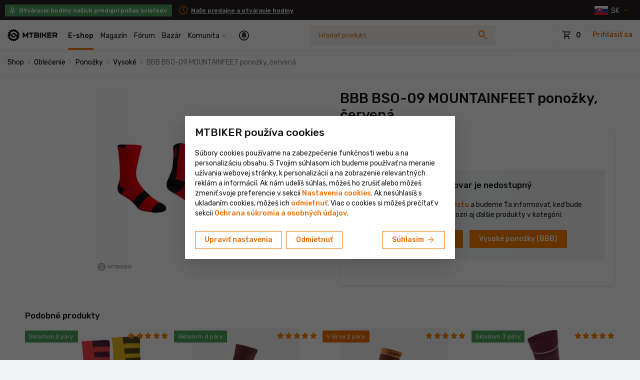

--- FILE ---
content_type: text/css
request_url: https://includes.mtbiker.sk/css/global.css?v=1766146025
body_size: 92987
content:
@font-face{font-family:"fontello";src:url("https://includes.mtbiker.sk/fontello/font/fontello.eot?81463e97");src:url("https://includes.mtbiker.sk/fontello/font/fontello.eot?81463e97#iefix") format("embedded-opentype"),url("https://includes.mtbiker.sk/fontello/font/fontello.woff2?81463e97") format("woff2"),url("https://includes.mtbiker.sk/fontello/font/fontello.woff?81463e97") format("woff"),url("https://includes.mtbiker.sk/fontello/font/fontello.ttf?81463e97") format("truetype"),url("https://includes.mtbiker.sk/fontello/font/fontello.svg?81463e97#fontello") format("svg");font-weight:normal;font-style:normal;font-display:block}.material-icons{font-family:"Material Symbols Outlined";font-weight:normal;font-style:normal;font-size:24px;line-height:1;letter-spacing:normal;text-transform:none;display:inline-block;white-space:nowrap;word-wrap:normal;direction:ltr;font-feature-settings:"liga";-webkit-font-feature-settings:"liga";-webkit-font-smoothing:antialiased}fieldset legend{font-size:1rem}.hidden{display:none !important}@media screen and (min-width: 1px){.hidden-force{display:none !important}}.col-20p{flex:0 0 20%;max-width:20%}@media(min-width: 768px){.col-sm-20p{flex:0 0 20%;max-width:20%}}@media(min-width: 1024px){.col-md-20p{flex:0 0 20%;max-width:20%}}@media(min-width: 1200px){.col-lg-20p{flex:0 0 20%;max-width:20%}}@media(min-width: 1520px){.col-xl-20p{flex:0 0 20%;max-width:20%}}th{font-weight:500}.p-2-alt{padding:12px}.material-icons{vertical-align:middle;font-size:18px;max-width:1em;overflow:hidden}.material-icons.smaller{font-size:105%}.material-icons.small{font-size:90%}.material-icons.big{font-size:170%}.material-icons.biggest{font-size:200%}.material-icons.bigger{font-size:143%}.material-icons.valign-fix{margin-top:-0.1em}.material-icons.valign-fix2{margin-top:-0.2em}.material-icons.big-more-horiz{font-size:26px;line-height:14px}.material-icons.mi-clock:before{content:""}.material-icons.mi-calendar:before{content:""}.material-icons.mi-arrow-up:before{content:""}.material-icons.mi-arrow-down:before{content:""}.material-icons.mi-arrow-left:before{content:""}.material-icons.mi-arrow-right:before{content:""}.material-icons.mi-close:before{content:""}.material-icons.mi-delete:before{content:""}.material-icons.mi-calendar-check:before{content:""}mark{background:#fc7f00;color:#fff;padding:1px;font-size:inherit;font-weight:inherit}.circle{display:inline-block;border-radius:50%;vertical-align:middle;width:12px;height:12px}.circle.valign-fix{margin-top:-0.15em}.circle-small{width:10px;height:10px}.border{border:1px solid #d5d7db !important}.border-size-2{border:2px solid #d5d7db !important}.border-darker{border-color:#d5d7db !important}.border-darker2{border-color:#babdc2 !important}.border-beige{border-color:#dfdbd5 !important}.border-primary{border-color:#fc7f00 !important}.border-light{border-color:#e8eaed !important}.border-bottom-dashed{border-bottom:1px dashed var(--gray-300) !important}.border-bottom-dashed-primary{border-bottom:1px dashed #fc7f00 !important}.border-top-dashed{border-top:1px dashed var(--gray-300) !important}.border-right-dashed{border-right:1px dashed var(--gray-300) !important}.border-dotted{border-style:dotted !important}.border-dashed{border-style:dashed !important}.border-radius-4{border-radius:4px !important}@media(max-width: 767.98px){.border-bottom-mobile{border-bottom:1px solid #e8eaed}.border-top-mobile{border-top:1px solid #e8eaed}.border-top-thick-mobile{border-top-width:2px !important}}@media(min-width: 768px){.border-sm{border:1px solid #d5d7db !important}.border-sm-size-2{border:2px solid #d5d7db !important}.border-sm-darker{border-color:#d5d7db !important}.border-sm-darker2{border-color:#babdc2 !important}.border-sm-primary{border-color:#fc7f00 !important}.border-sm-light{border-color:#e8eaed !important}.border-sm-bottom-dashed{border-bottom:1px dashed var(--gray-300) !important}.border-sm-right-dashed{border-right:1px dashed var(--gray-300) !important}.border-sm-dotted{border-style:dotted !important}.border-sm-dashed{border-style:dashed !important}.border-sm-radius-4{border-radius:4px !important}}@media(max-width: 767.98px){.border-xs{border:1px solid #d5d7db !important}.border-xs-size-2{border:2px solid #d5d7db !important}.border-xs-darker{border-color:#d5d7db !important}.border-xs-darker2{border-color:#babdc2 !important}.border-xs-primary{border-color:#fc7f00 !important}.border-xs-light{border-color:#e8eaed !important}.border-xs-bottom-dashed{border-bottom:1px dashed var(--gray-300) !important}.border-xs-right-dashed{border-right:1px dashed var(--gray-300) !important}.border-xs-dotted{border-style:dotted !important}.border-xs-dashed{border-style:dashed !important}.border-xs-radius-4{border-radius:4px !important}}.border-top-light.shadow-sm{border-top:1px solid #f3f4f6}.shadow-md{box-shadow:0px 2px 4px 0px rgba(0,0,0,.1),0 0 1px rgba(0,0,0,.15)}.shadow-xs{box-shadow:0 1px 4px rgba(0,0,0,.15),0 0 1px rgba(0,0,0,.08)}.shadow-bottom{box-shadow:0 3px 3px rgba(0,0,0,.1),0 0 1px rgba(0,0,0,.08)}.shadow-top{box-shadow:0 0 6px rgba(0,0,0,.1)}.shadow-submenu{box-shadow:0 1px 2px rgba(0,0,0,.1),0 0 1px rgba(0,0,0,.06)}@media(max-width: 767.98px){.no-border-mobile{border:0 !important}.no-border-mobile .nav-tabs .nav-link{margin-bottom:0}.no-shadow-mobile{box-shadow:none !important}}@media(max-width: 767.98px){.xs-hidden{display:none}}@media(max-width: 1023.98px){.sm-hidden{display:none}}.box-green{background:#e4f0e6;color:#253a27}.box-green a.link{color:#51a15c;text-decoration:underline}.box-green a.link:hover{color:#5faf69}.stars-rating i{margin-left:.1em;margin-right:.1em;display:inline-block;height:1.206em;line-height:1.206em;width:1em;vertical-align:middle}.stars-rating .star-half-over{margin-left:-1em;margin-right:.5em;width:.48em;overflow:hidden;display:inline-block}.stars-rating .star-half-over:before{text-align:left}.dropdown-item:hover,.dropdown-item:active{color:#141518;background-color:var(--gray-100)}.dropdown-item:hover.text-red-dark,.dropdown-item:active.text-red-dark{color:#b60000}.dropdown-item.active,.dropdown-item.active:hover,.dropdown-item.active:active{background:#fc7f00;color:#fff}.dropdown-header{padding-top:5px}.dropup .dropdown-toggle::after,.dropdown-toggle:after{font-family:"Material Symbols Outlined";content:"";-webkit-font-feature-settings:"liga";overflow:hidden;font-size:16px;line-height:14px;min-width:14px;margin-right:5px;display:inline-block;vertical-align:middle;margin-left:0;font-weight:400;border:0}.show>.btn-outline-primary.dropdown-toggle{color:#fff;background-color:#ed6c02;border-color:#ed6c02}.show>.btn-outline-primary-lighter.dropdown-toggle{color:#fff;background-color:#fc7f00;border-color:#fc7f00}.clear-both{clear:both}.loyalty-discount-icon{font-size:14px}.cart-benefits i{width:20px;max-width:20px;height:20px;line-height:20px;text-align:center;font-size:13px !important;margin-right:3px}.highlighted-animated{animation:highlighted 8s 1}.highlighted-animated-alt{animation:highlightedAlt 3s 1}@keyframes highlighted{0%{background-color:#fef2e1}85%{background-color:#fef2e1}100%{background-color:rgba(0,0,0,0)}}@keyframes highlightedAlt{0%{background-color:#fef2e1;box-shadow:-13px 0px 0px 0px #fef2e1,10px 0px 0px 0px #fef2e1}70%{background-color:#fef2e1;box-shadow:-13px 0px 0px 0px #fef2e1,10px 0px 0px 0px #fef2e1}100%{background-color:rgba(0,0,0,0);box-shadow:-13px 0px 0px 0px rgba(254,242,225,0),10px 0px 0px 0px rgba(254,242,225,0)}}.pulsating{animation:pulsating 2s 2;animation-delay:500ms}@keyframes pulsating{0%{box-shadow:0 0 0 0 rgba(252,127,0,.4)}100%{box-shadow:0 0 0 20px rgba(252,127,0,0)}}.avatar{border-radius:50%;-o-object-fit:cover;object-fit:cover}.avatars .avatar{border:2px solid #fff;margin-right:-10px;position:relative;vertical-align:middle}.avatars span{display:inline-block;width:35px;height:35px;line-height:35px;text-align:center;border-radius:50%;background:#e8eaed;color:#7e8085;font-size:12px;font-weight:500;position:relative;vertical-align:middle}.avatars span.text-smaller{font-weight:400;font-size:10px}.avatars.avatars-small span{width:29px;height:29px;line-height:29px;font-size:9px}.avatars :last-child{margin-right:0}@media screen and (max-width: 380px){.avatars img:nth-of-type(9){display:none}}@media screen and (max-width: 360px){.avatars img:nth-of-type(8){display:none}}.bg-beige-light .avatars .avatar{border-color:#dfdbd5}.bg-beige-light .avatars span{background:#dfdbd5 !important;color:#7e8085}[class^=with-icon-]{position:relative}[class^=with-icon-]:after{border:0;font-family:"Material Symbols Outlined";-webkit-font-feature-settings:"liga";font-size:20px;position:absolute;top:50%;right:5px;transform:translate(0, -50%)}.with-icon-big:after{font-size:26px}.with-icon-next:after{content:""}.with-icon-expand:after{content:""}.with-icon-expand:not(.collapsed):not(.dropdown-toggle):after{transform:translate(0, -50%) rotate(180deg)}.with-icon-expand.dropdown-toggle{padding-right:40px}.with-icon-expand.dropdown-toggle:after{transform:translate(0, -50%) rotate(0deg)}.with-icon-expand.dropdown-toggle:not([aria-expanded=false]):after{transform:translate(0, -50%) rotate(180deg) !important}.with-icon-expand.btn-circle:after{font-size:28px;right:50%;margin-right:-14px;margin-top:1px}.with-icon-color-primary:after{color:#ed6c02}.bull{color:#d5d7db;font-size:12px}.muted{color:#babdc2}.heading-small{font-size:1rem !important}.page-heading{font-size:22px}h1 .material-icons,.h1 .material-icons{font-size:21px;margin-top:-3px}ul.with-ticks{margin:0;padding:0;list-style-type:none}ul.with-ticks li{padding:10px 0 10px 30px;border-bottom:1px solid #e8eaed;position:relative;line-height:1.71}ul.with-ticks li:before{content:"";font-family:"Material Symbols Outlined";-webkit-font-feature-settings:"liga";-webkit-font-smoothing:antialiased;color:#ed6c02;font-size:20px;position:absolute;top:5px;left:0}ul.with-ticks li:last-child{border:0}ul.with-primary-bullets{margin:0;padding:0;list-style-type:none}ul.with-primary-bullets li{padding:0 0 10px 20px;position:relative}ul.with-primary-bullets li:before{content:"•";color:#ed6c02;font-size:2.5em;line-height:10px;position:absolute;top:5px;left:0}.badge{font-size:12px}.badge-primary{color:#fff;background-color:#e56f00}.badge-primary a{color:#fff}.badge-primary-light{color:#ed6c02;background-color:#fef2e1;font-weight:500}.badge-darker{background:#404145;color:#fff}.badge-light{background:#e8eaed;color:#141518}.badge-lighter{background:#f8f9fa;color:#7e8085;border:1px solid #d5d7db}.badge-gray{background:#6c757d;color:#fff}.badge-gray-medium{background:#9b9b9b;color:#fff}.badge-blue{color:#fff;background:#374fc7}.badge-wolt{color:#fff;background:#009de0}.badge-green-alt{color:#fff;background:#51a05c}.badge-gray-border{background:rgba(0,0,0,0);border:1px solid #babdc2}.badge-forum-tag{border:1px solid #babdc2;border-radius:10rem;padding:3px 10px;font-size:12px;line-height:1.25;vertical-align:middle;color:#141518}.badge-forum-tag:link:hover{border-color:#ed6c02;color:#ed6c02}.badge-beige-light{background:#f5f2ed}.badge-lg{font-size:14px;padding:5px 7px}.badge-lg .material-icons{font-size:18px !important}.badge .material-icons{font-size:14px;margin-top:-1px;margin-bottom:-1px}.badge-circle{border-radius:50% !important;padding:0 !important;width:20px;line-height:20px;height:20px;text-align:center}.badge-circle .material-icons{font-size:12px;line-height:20px;margin-top:-2px;margin-bottom:0}.badge-circle-big{padding:0;line-height:29px;height:29px;width:29px;text-align:center;vertical-align:middle;border-radius:50% !important}.badge-circle-big .material-icons{font-size:16px;line-height:29px;margin-top:-1px;margin-bottom:0}a.badge-darker:hover,a.badge-darker:focus{color:#fff;background-color:#6c757d}a.badge-darker:focus{outline:0;box-shadow:0 0 0 .2rem rgba(108,117,125,.5)}.btn-primary:hover:not(.disabled):not(:disabled),.btn-primary:focus:not(.disabled):not(:disabled),.btn-primary:active:not(.disabled):not(:disabled){background:#d86d00;border-color:#d86d00}.badge-outline-primary{border:1px solid #fc7f00;color:#fc7f00;background:#fffbf7;padding:.42em 1.4em;font-weight:500}.alert.alert-outline-primary{border:1px solid #fc7f00;color:#fc7f00;background:#ffe4c9}.alert.alert-outline-primary .material-icons{color:#fc7f00}.alert.alert-outline-primary a{color:inherit;text-decoration:underline}.btn-secondary:hover:not(.disabled):not(:disabled),.btn-secondary:focus:not(.disabled):not(:disabled),.btn-secondary:active:not(.disabled):not(:disabled){background:#6d6e73;border-color:#6d6e73}.badge-outline-secondary{border:1px solid #7e8085;color:#7e8085;background:#fefefe;padding:.42em 1.4em;font-weight:500}.alert.alert-outline-secondary{border:1px solid #7e8085;color:#7e8085;background:#e7e7e8}.alert.alert-outline-secondary .material-icons{color:#7e8085}.alert.alert-outline-secondary a{color:inherit;text-decoration:underline}.btn-success:hover:not(.disabled):not(:disabled),.btn-success:focus:not(.disabled):not(:disabled),.btn-success:active:not(.disabled):not(:disabled){background:#349f43;border-color:#349f43}.badge-outline-success{border:1px solid #3dba4e;color:#3dba4e;background:#f5fcf6;padding:.42em 1.4em;font-weight:500}.alert.alert-outline-success{border:1px solid #3dba4e;color:#3dba4e;background:#d3f0d7}.alert.alert-outline-success .material-icons{color:#3dba4e}.alert.alert-outline-success a{color:inherit;text-decoration:underline}.btn-info:hover:not(.disabled):not(:disabled),.btn-info:focus:not(.disabled):not(:disabled),.btn-info:active:not(.disabled):not(:disabled){background:#138698;border-color:#138698}.badge-outline-info{border:1px solid #17a2b8;color:#17a2b8;background:#d0f3f9;padding:.42em 1.4em;font-weight:500}.alert.alert-outline-info{border:1px solid #17a2b8;color:#17a2b8;background:#a7e9f4}.alert.alert-outline-info .material-icons{color:#17a2b8}.alert.alert-outline-info a{color:inherit;text-decoration:underline}.btn-warning:hover:not(.disabled):not(:disabled),.btn-warning:focus:not(.disabled):not(:disabled),.btn-warning:active:not(.disabled):not(:disabled){background:#d86d00;border-color:#d86d00}.badge-outline-warning{border:1px solid #fc7f00;color:#fc7f00;background:#fffbf7;padding:.42em 1.4em;font-weight:500}.alert.alert-outline-warning{border:1px solid #fc7f00;color:#fc7f00;background:#ffe4c9}.alert.alert-outline-warning .material-icons{color:#fc7f00}.alert.alert-outline-warning a{color:inherit;text-decoration:underline}.btn-danger:hover:not(.disabled):not(:disabled),.btn-danger:focus:not(.disabled):not(:disabled),.btn-danger:active:not(.disabled):not(:disabled){background:#f01020;border-color:#f01020}.badge-outline-danger{border:1px solid #f2323f;color:#f2323f;background:#fff;padding:.42em 1.4em;font-weight:500}.alert.alert-outline-danger{border:1px solid #f2323f;color:#f2323f;background:#fef2f3}.alert.alert-outline-danger .material-icons{color:#f2323f}.alert.alert-outline-danger a{color:inherit;text-decoration:underline}.btn-light:hover:not(.disabled):not(:disabled),.btn-light:focus:not(.disabled):not(:disabled),.btn-light:active:not(.disabled):not(:disabled){background:#dfe1e7;border-color:#dfe1e7}.badge-outline-light{border:1px solid #f3f4f6;color:#f3f4f6;background:#fff;padding:.42em 1.4em;font-weight:500}.alert.alert-outline-light{border:1px solid #f3f4f6;color:#f3f4f6;background:#fff}.alert.alert-outline-light .material-icons{color:#f3f4f6}.alert.alert-outline-light a{color:inherit;text-decoration:underline}.btn-dark:hover:not(.disabled):not(:disabled),.btn-dark:focus:not(.disabled):not(:disabled),.btn-dark:active:not(.disabled):not(:disabled){background:#040405;border-color:#040405}.badge-outline-dark{border:1px solid #141518;color:#141518;background:#898e9d;padding:.42em 1.4em;font-weight:500}.alert.alert-outline-dark{border:1px solid #141518;color:#141518;background:#717687}.alert.alert-outline-dark .material-icons{color:#141518}.alert.alert-outline-dark a{color:inherit;text-decoration:underline}.btn-primary-light:hover:not(.disabled):not(:disabled),.btn-primary-light:focus:not(.disabled):not(:disabled),.btn-primary-light:active:not(.disabled):not(:disabled){background:#fde3be;border-color:#fde3be}.badge-outline-primary-light{border:1px solid #fef2e1;color:#fef2e1;background:#fff;padding:.42em 1.4em;font-weight:500}.alert.alert-outline-primary-light{border:1px solid #fef2e1;color:#fef2e1;background:#fff}.alert.alert-outline-primary-light .material-icons{color:#fef2e1}.alert.alert-outline-primary-light a{color:inherit;text-decoration:underline}.btn-primary-dark:hover:not(.disabled):not(:disabled),.btn-primary-dark:focus:not(.disabled):not(:disabled),.btn-primary-dark:active:not(.disabled):not(:disabled){background:#ca5c02;border-color:#ca5c02}.badge-outline-primary-dark{border:1px solid #ed6c02;color:#ed6c02;background:#fff3ea;padding:.42em 1.4em;font-weight:500}.alert.alert-outline-primary-dark{border:1px solid #ed6c02;color:#ed6c02;background:#fedabd}.alert.alert-outline-primary-dark .material-icons{color:#ed6c02}.alert.alert-outline-primary-dark a{color:inherit;text-decoration:underline}.alert{color:#fff}.alert-dismissible{padding-right:60px}.alert-icon{font-size:20px;flex:0 0 20px;max-width:20px}.alert .close{margin-right:-5px;margin-top:-2px}.alert .close:not(:disabled):not(.disabled){color:#fff;opacity:.7}.alert .close:not(:disabled):not(.disabled):focus,.alert .close:not(:disabled):not(.disabled):hover{color:#fff;opacity:1}.alert.alert-outline-primary{color:#ed6c02}.alert-danger,.alert-success{color:#fff}.alert-danger a,.alert-success a{color:#fff;text-decoration:underline}.alert-primary{background:#fef2e1;color:#000;border-color:#fbca84}.alert-primary a{font-weight:500}.alert-primary i:not(.text-gray-icon),.alert-primary .close{color:#ed6c02}.alert-primary .close{opacity:1 !important}.alert-primary .close:hover i{color:#d46002}.alert.alert-outline-danger{background:#fcdcdd}.alert.alert-green-light{background:#e4f0e6;border-color:#328636;color:#000}.alert.alert-green-light .alert-icon{color:#328636}.btn-outline-primary-lighter{color:#fc7f00;border-color:#fc7f00}@media not all and (pointer: coarse){.btn-outline-primary-lighter:not(:disabled):not(.disabled):active,.btn-outline-primary-lighter:not(:disabled):not(.disabled):hover{color:#fff;background:#fc7f00}}@media all and (pointer: coarse){.btn-outline-primary-lighter:not(:disabled):not(.disabled):active,.btn-outline-primary-lighter:not(:disabled):not(.disabled):hover{color:#fc7f00;border-color:#fc7f00;background:rgba(0,0,0,0)}}.btn-outline-primary-lighter:disabled,.btn-outline-primary-lighter.disabled{color:#d5d7db;border-color:#d5d7db;opacity:1}.btn-outline-primary{color:#ed6c02;border-color:#ed6c02}@media not all and (pointer: coarse){.btn-outline-primary:not(:disabled):not(.disabled):active,.btn-outline-primary:not(:disabled):not(.disabled):hover{color:#fff}}@media all and (pointer: coarse){.btn-outline-primary:not(:disabled):not(.disabled):active,.btn-outline-primary:not(:disabled):not(.disabled):hover{color:#ed6c02;background:rgba(0,0,0,0)}}.btn-outline-primary:disabled,.btn-outline-primary.disabled{color:#d5d7db;border-color:#d5d7db;opacity:1}.btn-primary-light{background-color:#fef2e1;border-color:#fef2e1;color:#ed6c02}.btn-primary-light:not(:disabled):not(.disabled):hover,.btn-primary-light:not(:disabled):not(.disabled):active,.btn-primary-light:not(:disabled):not(.disabled):focus{color:#d46002}.btn-outline-gray{background-color:#fff;color:#babdc2;border-color:#babdc2}.btn-outline-gray:hover{border-color:#fd780c;color:#fd780c}.btn-outline-gray-light{background-color:#fff;color:#ebebeb;border-color:#ebebeb}.btn-outline-gray-light:hover{border-color:#fd780c;color:#fd780c}.btn-primary{color:#fff !important}.btn-primary:disabled,.btn-primary.disabled{background-color:#d5d7db;border-color:#d5d7db;opacity:1}.btn-primary.btn-disabled-outline-primary.disabled,.btn-primary.btn-disabled-outline-primary.swiper-button-disabled{background:rgba(0,0,0,0) !important;color:#ed6c02 !important;border-color:#ed6c02 !important}.btn-wolt{background:#009de0;color:#fff}.btn-wolt:hover{background:#008bc7;color:#fff}.btn-wolt.disabled{background:#d5d7db !important;opacity:1}.btn-dark:hover{background-color:#373a42;border-color:#373a42}.btn-green-light{background:#e4f0e6;border-color:#e4f0e6;color:#51a05c}.btn-green-light:hover,.btn-green-light:active,.btn-green-light.active{background:#51a05c;border-color:#51a05c;color:#fff}.btn-green-alt{background:#51a05c;border-color:#51a05c;color:#fff}.btn-red-light{background:#fcdcdd;border-color:#fcdcdd;color:#f2323f}.btn-red-light:hover,.btn-red-light:active,.btn-red-light.active{background:#f2323f;border-color:#f2323f;color:#fff}.btn-link{cursor:pointer}.btn-link:hover{text-decoration:none}.btn-link:focus,.btn-link:active{box-shadow:none !important}.btn-connect-with-strava{display:inline-block}.btn-outline-gray{border:1px solid #7e8085;color:#141518;box-shadow:none !important}.btn-outline-gray:hover{border:1px solid #7e8085;color:#fd780c}.btn-outline-gray:active,.btn-outline-gray:focus{border:1px solid #7e8085;color:#141518}.btn-black{background:#000;border-color:#000;color:#fff}.btn-black:hover,.btn-black:active,.btn-black.active{background:#000;border-color:#000;color:#fff}.btn-circle{padding:0 !important;text-align:center;width:32px;height:32px;line-height:32px;border-radius:50%}.btn-circle.shadow-md{box-shadow:0 2px 4px 0 rgba(0,0,0,.1),0 0 1px rgba(0,0,0,.15) !important}.btn-circle.btn-xs{width:24px;height:24px;line-height:21px}.btn-circle.btn-sm{width:28px;height:28px;line-height:28px}.btn-circle.btn-md{width:40px;height:40px;line-height:40px}.btn-circle.btn-lg{width:50px;height:50px;line-height:50px}.btn-circle.btn-mobile-big{width:46px;height:46px;line-height:44px}.btn-circle.btn-mobile-big i{font-size:25px}.btn-circle .badge.badge-count{position:absolute;top:-7px;left:55%;padding-left:6px;padding-right:6px}.btn-square{width:36px;padding-left:0;padding-right:0}.btn-square-lg{width:44px;padding:10px 0}.btn-big-padding{padding-left:38px;padding-right:38px}.btn .spinner-border{display:none;width:1.2em;height:1.2em;vertical-align:middle}.btn.show-spinner{position:relative}.btn.show-spinner .spinner-border{display:inline-block}.btn.show-spinner i{display:none}.btn-md:not(.btn-circle){padding:.789rem 1.5rem}.btn-bigger{padding:.643rem 1.5rem}.btn-wide{min-width:200px}.btn-full-width{width:100%;min-width:0;margin-left:0 !important;margin-right:0 !important}.btn-icon i{font-size:20px}@media(max-width: 767.98px){.btn-mobile-full-width{min-width:300px;margin:auto;display:block}.btn-mobile-margin-top{margin-top:5px}}@media screen and (max-width: 480px){.btn-mobile-full-width{width:100%;min-width:0;margin-left:0 !important;margin-right:0 !important}}@media(max-width: 767.98px){.hide-mobile{display:none !important}.mobile-btn-bottom-fixed{background:#fff;position:fixed;width:100%;left:0;bottom:0;z-index:1010;padding:15px 10px}.mobile-btn-bottom-fixed .btn{width:100%;font-size:15px;padding-top:9px;padding-bottom:9px;line-height:20px}.mobile-btn-bottom-fixed .dropdown-menu{width:calc(100vw - 20px);box-shadow:0px -1px 3px rgba(0,0,0,.05)}.fixed-bottom-mobile{padding:10px;position:fixed;bottom:0;left:0;right:0;width:100%;z-index:1010;background:#fff;box-shadow:0 0 6px rgba(0,0,0,.1)}.fixed-bottom-mobile .btn{font-size:15px;padding-top:9px;padding-bottom:9px;line-height:20px}.fixed-bottom-mobile .btn-square{width:43px}.fixed-bottom-mobile .selecpicker-menu{margin-top:0 !important;margin-bottom:0 !important}.btn-mobile-bigger{font-size:15px;padding-top:9px;padding-bottom:9px;line-height:20px}}button:focus{outline:none}.close{color:#2c2d30;opacity:1}.close:hover{color:#fd780c}b,strong{font-weight:500}.u_author .metadata-username a.link-user{color:#3dba4e}.cursor-pointer{cursor:pointer !important}a.link-user,span.link-user{color:#141518;text-decoration:none}a.link-user.anonymous,span.link-user.anonymous{pointer-events:none;color:#7e8085}a.link-user i,span.link-user i{color:#7e8085}a.link-user:hover:not(.anonymous),a.link-user:hover:not(.anonymous) i,span.link-user:hover:not(.anonymous),span.link-user:hover:not(.anonymous) i{color:#fd780c !important;text-decoration:none}a.u_admin,a.u_admin i,a.u_mod,a.u_mod i,span.u_admin,span.u_admin i,span.u_mod,span.u_mod i{color:#f2323f !important}a.link,span.link{color:#ed6c02;text-decoration:none}a.link:hover,span.link:hover{color:#fd780c;text-decoration:underline}a.link-dark:not(:hover),span.link-dark:not(:hover){color:#141518}a.link-dark:hover,span.link-dark:hover{color:#fd780c;text-decoration:none}a.link-dark:hover .text-primary-dark,a.link-dark:hover .text-gray-icon,span.link-dark:hover .text-primary-dark,span.link-dark:hover .text-gray-icon{color:#fd780c !important}a.link-secondary,span.link-secondary{color:#7e8085}a.link-secondary:hover,span.link-secondary:hover{color:#141518}a.link-hover-primary:hover,span.link-hover-primary:hover{color:#fd780c !important;text-decoration:none}a.link-add i,span.link-add i{font-size:150%;padding-right:5px;max-width:2em;text-decoration:none;margin-top:-3px}a.link-add.disabled,span.link-add.disabled{color:#babdc2}a.link-no-underline,span.link-no-underline{text-decoration:none !important;outline:none !important}a.link-underline-hover,span.link-underline-hover{text-decoration:none}a.link-underline-hover:hover,span.link-underline-hover:hover{text-decoration:underline}a.link-underline,span.link-underline{text-decoration:underline}@media(max-width: 767.98px){a.link-primary-mobile,span.link-primary-mobile{color:#ed6c02 !important}}.bold-links a,*.link-bold{font-weight:500}.lignt-links a,*.link-light{color:#fc7f00}.lignt-links a:hover,*.link-light:hover{color:#ff8c17}.line-height-sm{line-height:1.24}.line-height-md{line-height:1.5}.line-height-lg{line-height:1.71}.line-height-text{line-height:1.6}.tooltip.tooltip-userinfo.show{opacity:1}.tooltip.tooltip-userinfo .tooltip-inner{padding:10px;background:#fff;color:#141518;box-shadow:0 0 20px rgba(0,0,0,.25);width:280px}.tooltip.tooltip-userinfo.bs-tooltip-bottom .arrow::before,.tooltip.tooltip-userinfo.bs-tooltip-auto[x-placement^=bottom] .arrow::before{border-bottom-color:#fff}.tooltip.tooltip-userinfo.bs-tooltip-top .arrow::before,.tooltip.tooltip-userinfo.bs-tooltip-auto[x-placement^=top] .arrow::before{border-top-color:#fff}.tooltip .tooltip-inner{max-width:300px}.tooltip .tooltip-inner.tooltip-inner-with-close{padding:10px;text-align:left}.tooltip .tooltip-close{float:right;padding:5px;opacity:.9;margin-top:-6px;margin-right:-9px;margin-left:5px}.tooltip .tooltip-close i{font-size:14px}@media(max-width: 767.98px){.tooltip .tooltip-inner{max-width:calc(100vw - 10px)}}.with-tooltip-close{cursor:help}.table-striped thead th,.table-striped tbody td{border:0}.table-striped tbody tr:nth-of-type(even){background-color:#f8f9fa}.table-striped-reverse tbody tr:nth-of-type(odd){background-color:#f8f9fa}.table-striped-reverse tbody tr:nth-of-type(even){background-color:rgba(0,0,0,0)}.table-striped-reverse:not(.table-striped) th{border-bottom-width:1px;color:#babdc2}.table-striped-beige thead th,.table-striped-beige tbody td{border:0}.table-striped-beige tbody tr:nth-of-type(even){background-color:#f5f2ed}.table-striped-beige-reverse tbody tr:nth-of-type(odd){background-color:#f5f2ed}.table-striped-beige-reverse tbody tr:nth-of-type(even){background-color:rgba(0,0,0,0)}.table-striped-beige-reverse:not(.table-striped-beige) th{border-bottom-width:1px;color:#a9a296}.table thead th{font-weight:400;border-bottom-width:1px}.table thead th.sort-col{cursor:pointer}.table thead th.sort-col:hover{color:#ed6c02}.table .highlighted,.table .highlighted td,.table .highlighted th{background:#fef2e1 !important}.table-simple thead th{border-bottom-width:1px}.table-simple td{border-bottom:1px solid #e8eaed}.table-all-borders th:not(:last-child),.table-all-borders td:not(:last-child){border-right:1px solid #e8eaed}.table-with-hover tr:hover td{background:#f8f9fa}.table-rounded{border-radius:1px;border-collapse:separate;border-spacing:0;border:1px solid var(--gray-300)}.table-rounded tr:first-child td,.table-rounded tr:first-child th{border-top:0}.table-rounded tr:first-child th:first-child,.table-rounded tr:first-child td:first-child{border-top-left-radius:1px}.table-rounded tr:first-child th:last-child,.table-rounded tr:first-child td:last-child{border-top-right-radius:1px}.table-rounded tr:last-child th:first-child,.table-rounded tr:last-child td:first-child{border-bottom-left-radius:1px}.table-rounded tr:last-child th:last-child,.table-rounded tr:last-child td:last-child{border-bottom-right-radius:1px}.table-rounded tbody tr:last-child th,.table-rounded tbody tr:last-child td{border-bottom:0}.table.table-simple td,.table.table-simple th{border-bottom:1px solid #e8eaed}.table.table-simple tr:not(:first-child) td,.table.table-simple tr:not(:first-child) th{border-top:0}.table.table-simple tr:last-child td,.table.table-simple tr:last-child th{border-bottom:0}.table-dashed thead th{color:#000;font-weight:500;border:0}.table-dashed tbody td{border-top:1px dashed var(--gray-300)}.table.users-chart .avatar{margin-left:2px;margin-right:3px;margin-top:-4px}.table.users-chart .row-muted{background:rgba(0,0,0,0)}.table.users-chart .row-muted td{padding:0}.table.users-chart .row-muted td div{padding:10px 10px}@media(max-width: 767.98px){.table.users-chart{width:auto !important;min-width:100%}.table.users-chart tr td:first-child,.table.users-chart tr th:first-child{padding-left:10px}}@media screen and (max-width: 450px){.table.users-chart thead th,.table.users-chart tbody td{font-size:13px;padding:.55rem .55rem}}.table.tablesorter th:not(.sorter-false){cursor:pointer;padding-right:20px !important}.table.tablesorter th:not(.sorter-false):hover{text-decoration:underline}.table.tablesorter th:not(.sorter-false).tablesorter-headerDesc .tablesorter-header-inner:after,.table.tablesorter th:not(.sorter-false).tablesorter-headerAsc .tablesorter-header-inner:after,.table.tablesorter th:not(.sorter-false).headerSortUp:after,.table.tablesorter th:not(.sorter-false).headerSortDown:after{font-family:"Material Symbols Outlined";-webkit-font-feature-settings:"liga";font-size:18px;content:"";border:0;vertical-align:middle;margin-left:5px;display:inline-block;margin-top:-5px;margin-bottom:-5px;margin-right:-23px;color:#7e8085}.table.tablesorter th:not(.sorter-false).tablesorter-headerAsc .tablesorter-header-inner:after,.table.tablesorter th:not(.sorter-false).headerSortUp:after{transform:translate(0, -2px) rotate(180deg)}.table.table-text-sm td,.table.table-text-sm th{font-size:12px}@media(min-width: 768px){.charts-bigger .table thead th{padding-top:.9rem;padding-bottom:.6rem}.charts-bigger .table tbody td{padding-top:.75rem;padding-bottom:.75rem}.charts-bigger .table tr td:first-child{padding-right:5px !important}}.nav-tabs{border-bottom:1px solid #e8eaed}.nav-tabs-simple{padding-left:20px;padding-right:20px}.nav-tabs-simple .nav-item{margin-bottom:0}.nav-tabs-simple .nav-item .nav-link{border:0;position:relative;color:#404145;font-size:12px;font-weight:500;padding:.5rem 0;margin-right:20px;background:rgba(0,0,0,0)}@media not all and (pointer: coarse){.nav-tabs-simple .nav-item .nav-link:not(.active):hover{color:#fd780c}}.nav-tabs-simple .nav-item .nav-link i{font-size:15px;margin-right:3px}.nav-tabs-simple .nav-item .nav-link:before{content:"";position:absolute;width:0;height:2px;left:50%;bottom:0;background:#fc7f00;transition:all 200ms ease}.nav-tabs-simple .nav-item .nav-link.active{background:rgba(0,0,0,0);color:#141518}.nav-tabs-simple .nav-item .nav-link.active:before{width:100%;left:0}@media(max-width: 767.98px){.nav-tabs-simple .nav-item .nav-link{font-size:14px}.nav-tabs-simple .nav-item .nav-link i{font-size:17px}}.nav-tabs-simple .nav-item:last-child .nav-link{margin-right:0}.nav-tabs-simple.nav-tabs-bigger .nav-item .nav-link{font-size:14px;margin-right:35px;padding-bottom:.3rem}.nav-tabs-simple.nav-tabs-bigger .nav-item .nav-link i{font-size:21px;margin-top:-2px}.nav-tabs-simple.nav-tabs-bigger .nav-item .nav-link:not(.active):hover{color:#fd780c}.nav-tabs-simple.nav-tabs-bigger .nav-item .nav-link:not(.active){color:#7e8085;font-weight:normal}@media(max-width: 1023.98px){.nav-tabs-simple.nav-tabs-bigger .nav-item .nav-link{margin-right:20px}}.nav-tabs-simple.nav-tabs-medium .nav-item .nav-link{font-size:14px;margin-right:25px;padding-bottom:.5rem}.nav-tabs-simple.nav-tabs-medium .nav-item .nav-link i{font-size:21px;margin-top:-2px}.nav-tabs-simple.nav-tabs-medium .nav-item .nav-link:not(.active){font-weight:normal}.nav-tabs-simple.nav-tabs-medium .nav-item .nav-link:before{height:3px}@media(max-width: 1023.98px){.nav-tabs-simple.nav-tabs-medium .nav-item .nav-link{margin-right:20px}}.nav-tabs-simple.nav-tabs-higher .nav-item .nav-link{padding-bottom:1.45em;padding-top:1.35em}.nav-tabs-simple.nav-tabs-thick-line .nav-item .nav-link:before{height:3px}.nav-tabs-simple.nav-tabs-thickest-line .nav-item .nav-link:before{height:4px}.nav-tabs-simple.nav-tabs-alt .nav-item .nav-link{font-size:14px;margin-right:35px;padding-bottom:.9em;padding-top:.9em}.nav-tabs-simple.nav-tabs-alt .nav-item .nav-link:not(.active){font-weight:normal}@media(max-width: 767.98px){.nav-tabs-simple.nav-tabs-alt .nav-item .nav-link{margin-right:20px}}@media(max-width: 767.98px){.nav-tabs-simple.nav-tabs-alt-mobile .nav-item .nav-link{font-size:14px;margin-right:20px;padding-bottom:.9em;padding-top:.9em}.nav-tabs-simple.nav-tabs-alt-mobile .nav-item .nav-link:not(.active){font-weight:normal}}.nav-tabs-scroll{overflow-x:auto;overflow-y:hidden}.nav-tabs-scroll .nav-tabs{display:inline-flex;white-space:nowrap;min-width:100%;flex-wrap:nowrap;width:auto}.nav-tabs-scroll .nav-tabs .nav-item .nav-link{white-space:nowrap}@media(max-width: 767.98px){.nav-tabs-scroll-wrap{position:relative;background:#fff}.nav-tabs-scroll-wrap:after{content:"";width:40px;height:100%;position:absolute;left:100%;margin-left:-40px;top:0;background:linear-gradient(90deg, rgba(255, 255, 255, 0) 0%, rgba(255, 255, 255, 0.5) 20%, white 100%)}.nav-tabs-scroll-wrap.scrolled-to-end:after{display:none}.nav-tabs-scroll-wrap.bg-gray-mobile{background:#f3f4f6}.nav-tabs-scroll-wrap.bg-gray-mobile:after{background:linear-gradient(90deg, rgba(243, 244, 246, 0) 0%, #f3f4f6 100%)}.nav-tabs-scroll-wrap .nav-tabs{padding-right:25px !important}}.section-submenu{background:#f8f9fa}.section-submenu .nav-tabs{border-bottom:0;padding:0}.section-submenu .nav-tabs .nav-item{padding-right:35px}.section-submenu .nav-tabs .nav-item .nav-link{font-size:13px;padding:.84em 0 .94em 0}@media(min-width: 768px){.section-submenu .nav-tabs .nav-item .nav-link{padding:1.35em 0 1.45em 0}}.section-submenu .nav-tabs .nav-item .nav-link i{font-size:21px;margin-top:-2px}.section-submenu .nav-tabs .nav-item .nav-link:not(.active){color:#141518;font-weight:normal}.section-submenu .nav-tabs .nav-item .nav-link:not(.active):hover{color:#fd780c}.section-submenu .nav-tabs .nav-item .nav-link:before{bottom:1px}.pills-select a{text-decoration:none !important}.pills-select a:not(:hover){color:#141518}.pills-select a.active{background:#141518;color:#fff !important;cursor:default}.messageBar:not(.messageBarMulti){position:fixed;top:50px;left:50%;transform:translateX(-50%);z-index:8000;min-width:96%}@media screen and (min-width: 420px){.messageBar:not(.messageBarMulti){min-width:400px}}.messageBar.alert-outline-primary{color:#141518}.messageBar.alert-outline-primary a{color:#ed6c02;font-weight:500}.messageBar.alert-outline-primary .close{opacity:1}.message-bar-bag{position:fixed;top:50px;left:50%;transform:translateX(-50%);z-index:8000;min-width:96%}@media screen and (min-width: 420px){.message-bar-bag{min-width:400px}}.message-bar-bag .messageBar{position:relative}.message-bar-bag .messageBar+.messageBar{margin-top:10px}.message-bar-bag:empty{display:none}.form-with-loading{position:relative}.show-loading .form-loading{display:flex}.form-loading{position:absolute;width:100%;height:100%;top:0;left:0;right:0;bottom:0;background:rgba(255,255,255,.5);align-items:center;display:none}.form-loading-opaque{background:#fff}.form-loading .spinner-border,.form-loading .spinner-grow{width:30px;height:30px;position:absolute;top:50%;left:50%;margin-top:-15px;margin-left:-15px}.form-loading .spinner-border-sm{width:24px;height:24px;margin-top:-12px;margin-left:-12px}.form-loading-content{position:absolute;top:50%;left:50%;transform:translate(-50%, -50%)}.bg-beige-light .form-loading{background:rgba(245,242,237,.5)}.loading-simple{position:relative;overflow:hidden}.loading-simple:before{content:"";position:absolute;display:block;z-index:100;top:0;left:0;width:100%;height:100%;background:rgba(255,255,255,.5)}.loading-simple:after{content:"";display:inline-block;width:20px;height:20px;position:absolute;z-index:120;top:50%;left:50%;margin-top:-10px;margin-left:-10px;border:3px solid #fc7f00;border-right-color:rgba(0,0,0,0) !important;border-radius:50%;animation:.75s linear infinite spinner-border}.btn-sm.loading-simple:after{width:16px;height:16px;margin-top:-8px;margin-left:-8px}.loading-simple-transparent:before{background:none}.loading-simple.btn-primary:after,.loading-simple.btn-danger:after,.loading-simple.bg-danger:after{border-color:#fff;border-right-color:rgba(0,0,0,0)}.tooltip-icon{transform:rotate(180deg)}.online-status-icon{font-size:.8em}.icon-instagram-author{background-size:21px;width:21px !important;height:21px !important;margin-bottom:3px}.icon{display:inline-block;width:18px;height:18px;vertical-align:middle;background:no-repeat 50%/100% 100%;color:#fff}.icon-facebook{background-image:url("data:image/svg+xml;charset=utf8,%3Csvg%20fill%3D%22%23141518%22%20xmlns%3D%22http%3A%2F%2Fwww.w3.org%2F2000%2Fsvg%22%20width%3D%2218%22%20height%3D%2218%22%20viewBox%3D%220%200%2018%2018%22%3E%3Cg%3E%3Cg%3E%3Cpath%20d%3D%22M17.333%201.586V16.41c0%20.51-.413.919-.919.919h-4.248v-6.451h2.165l.324-2.515h-2.493V6.757c0-.73.201-1.224%201.246-1.224h1.332V3.282c-.23-.03-1.019-.1-1.942-.1-1.92%200-3.236%201.171-3.236%203.325v1.857H7.389v2.515h2.173v6.454H1.586a.92.92%200%200%201-.92-.919V1.586a.92.92%200%200%201%20.92-.92H16.41c.51%200%20.922.414.922.92z%22%2F%3E%3C%2Fg%3E%3C%2Fg%3E%3C%2Fsvg%3E")}.icon-instagram{background-image:url("data:image/svg+xml;charset=utf8,%3Csvg%20fill%3D%22%23141518%22%20xmlns%3D%22http%3A%2F%2Fwww.w3.org%2F2000%2Fsvg%22%20width%3D%2218%22%20height%3D%2218%22%20viewBox%3D%220%200%2018%2018%22%3E%3Cg%3E%3Cg%3E%3Cpath%20d%3D%22M15.832%208.998c0-1.212.1-3.815-.335-4.912a2.812%202.812%200%200%200-1.583-1.583c-1.094-.432-3.7-.335-4.912-.335-1.212%200-3.815-.1-4.912.335a2.812%202.812%200%200%200-1.584%201.583c-.431%201.094-.334%203.7-.334%204.912%200%201.212-.1%203.815.334%204.912a2.812%202.812%200%200%200%201.584%201.584c1.093.431%203.7.334%204.912.334%201.212%200%203.815.1%204.912-.334a2.812%202.812%200%200%200%201.583-1.584c.436-1.093.335-3.7.335-4.912zm1.443%203.436c-.067%201.335-.372%202.517-1.346%203.491-.974.978-2.157%201.283-3.492%201.346-1.375.078-5.499.078-6.874%200-1.335-.067-2.514-.372-3.492-1.346-.978-.974-1.283-2.156-1.346-3.491-.078-1.376-.078-5.5%200-6.875.067-1.335.368-2.517%201.346-3.492C3.05%201.093%204.231.788%205.563.725c1.375-.078%205.499-.078%206.874%200%201.335.067%202.518.372%203.492%201.346.978.974%201.283%202.157%201.346%203.492.078%201.375.078%205.495%200%206.87zm-2.83-7.883a.994.994%200%200%201-.996.997.997.997%200%201%201%20.996-.996zm-5.443%207.225a2.783%202.783%200%200%200%202.777-2.778%202.78%202.78%200%200%200-2.777-2.777%202.78%202.78%200%200%200-2.778%202.777%202.783%202.783%200%200%200%202.778%202.778zm4.272-2.778a4.265%204.265%200%200%201-4.272%204.272A4.265%204.265%200%200%201%204.73%208.998a4.265%204.265%200%200%201%204.272-4.272%204.265%204.265%200%200%201%204.272%204.272z%22%2F%3E%3C%2Fg%3E%3C%2Fg%3E%3C%2Fsvg%3E")}.icon-tiktok{background-image:url("data:image/svg+xml;charset=utf8,%3Csvg%20fill%3D%22%23141518%22%20xmlns%3D%22http%3A%2F%2Fwww.w3.org%2F2000%2Fsvg%22%20shape-rendering%3D%22geometricPrecision%22%20text-rendering%3D%22geometricPrecision%22%20image-rendering%3D%22optimizeQuality%22%20fill-rule%3D%22evenodd%22%20clip-rule%3D%22evenodd%22%20viewBox%3D%220%200%201000%201000%22%3E%3Cpath%20d%3D%22M906.25%200H93.75C42.19%200%200%2042.19%200%2093.75v812.49c0%2051.57%2042.19%2093.75%2093.75%2093.75l812.5.01c51.56%200%2093.75-42.19%2093.75-93.75V93.75C1000%2042.19%20957.81%200%20906.25%200zM684.02%20319.72c-32.42-21.13-55.81-54.96-63.11-94.38-1.57-8.51-2.45-17.28-2.45-26.25H515l-.17%20414.65c-1.74%2046.43-39.96%2083.7-86.8%2083.7-14.57%200-28.27-3.63-40.35-9.99-27.68-14.57-46.63-43.58-46.63-76.97%200-47.96%2039.02-86.98%2086.97-86.98%208.95%200%2017.54%201.48%2025.66%204.01V421.89c-8.41-1.15-16.95-1.86-25.66-1.86-105.01%200-190.43%2085.43-190.43%20190.45%200%2064.42%2032.18%20121.44%2081.3%20155.92%2030.93%2021.72%2068.57%2034.51%20109.14%2034.51%20105.01%200%20190.43-85.43%20190.43-190.43V400.21c40.58%2029.12%2090.3%2046.28%20143.95%2046.28V343.03c-28.89%200-55.8-8.59-78.39-23.31z%22%2F%3E%3C%2Fsvg%3E")}.icon-instagram-orange{background-image:url("data:image/svg+xml;charset=utf8,%3Csvg%20fill%3D%22%23FC7F00%22%20xmlns%3D%22http%3A%2F%2Fwww.w3.org%2F2000%2Fsvg%22%20width%3D%2218%22%20height%3D%2218%22%20viewBox%3D%220%200%2018%2018%22%3E%3Cg%3E%3Cg%3E%3Cpath%20d%3D%22M15.832%208.998c0-1.212.1-3.815-.335-4.912a2.812%202.812%200%200%200-1.583-1.583c-1.094-.432-3.7-.335-4.912-.335-1.212%200-3.815-.1-4.912.335a2.812%202.812%200%200%200-1.584%201.583c-.431%201.094-.334%203.7-.334%204.912%200%201.212-.1%203.815.334%204.912a2.812%202.812%200%200%200%201.584%201.584c1.093.431%203.7.334%204.912.334%201.212%200%203.815.1%204.912-.334a2.812%202.812%200%200%200%201.583-1.584c.436-1.093.335-3.7.335-4.912zm1.443%203.436c-.067%201.335-.372%202.517-1.346%203.491-.974.978-2.157%201.283-3.492%201.346-1.375.078-5.499.078-6.874%200-1.335-.067-2.514-.372-3.492-1.346-.978-.974-1.283-2.156-1.346-3.491-.078-1.376-.078-5.5%200-6.875.067-1.335.368-2.517%201.346-3.492C3.05%201.093%204.231.788%205.563.725c1.375-.078%205.499-.078%206.874%200%201.335.067%202.518.372%203.492%201.346.978.974%201.283%202.157%201.346%203.492.078%201.375.078%205.495%200%206.87zm-2.83-7.883a.994.994%200%200%201-.996.997.997.997%200%201%201%20.996-.996zm-5.443%207.225a2.783%202.783%200%200%200%202.777-2.778%202.78%202.78%200%200%200-2.777-2.777%202.78%202.78%200%200%200-2.778%202.777%202.783%202.783%200%200%200%202.778%202.778zm4.272-2.778a4.265%204.265%200%200%201-4.272%204.272A4.265%204.265%200%200%201%204.73%208.998a4.265%204.265%200%200%201%204.272-4.272%204.265%204.265%200%200%201%204.272%204.272z%22%2F%3E%3C%2Fg%3E%3C%2Fg%3E%3C%2Fsvg%3E")}.icon-youtube{background-image:url("data:image/svg+xml;charset=utf8,%3Csvg%20fill%3D%22%23141518%22%20xmlns%3D%22http%3A%2F%2Fwww.w3.org%2F2000%2Fsvg%22%20width%3D%2218%22%20height%3D%2212%22%20viewBox%3D%220%200%2018%2012%22%3E%3Cg%3E%3Cg%3E%3Cpath%20d%3D%22M7.295%208.516V3.56l4.356%202.478zM16.985%202A2.094%202.094%200%200%200%2015.512.517C14.212.167%209%20.167%209%20.167s-5.212%200-6.512.35A2.094%202.094%200%200%200%201.015%202C.667%203.308.667%206.038.667%206.038s0%202.73.348%204.037a2.063%202.063%200%200%200%201.473%201.46c1.3.35%206.512.35%206.512.35s5.212%200%206.512-.35a2.063%202.063%200%200%200%201.473-1.46c.348-1.308.348-4.037.348-4.037s0-2.73-.348-4.038z%22%2F%3E%3C%2Fg%3E%3C%2Fg%3E%3C%2Fsvg%3E")}.icon-twitter{background-image:url("data:image/svg+xml;charset=utf8,%3Csvg%20fill%3D%22%23141518%22%20xmlns%3D%22http%3A%2F%2Fwww.w3.org%2F2000%2Fsvg%22%20viewBox%3D%220%200%2024%2024%22%3E%3Cpath%20d%3D%22M23.953%204.57a10%2010%200%2001-2.825.775%204.958%204.958%200%20002.163-2.723c-.951.555-2.005.959-3.127%201.184a4.92%204.92%200%2000-8.384%204.482C7.69%208.095%204.067%206.13%201.64%203.162a4.822%204.822%200%2000-.666%202.475c0%201.71.87%203.213%202.188%204.096a4.904%204.904%200%2001-2.228-.616v.06a4.923%204.923%200%20003.946%204.827%204.996%204.996%200%2001-2.212.085%204.936%204.936%200%20004.604%203.417%209.867%209.867%200%2001-6.102%202.105c-.39%200-.779-.023-1.17-.067a13.995%2013.995%200%20007.557%202.209c9.053%200%2013.998-7.496%2013.998-13.985%200-.21%200-.42-.015-.63A9.935%209.935%200%200024%204.59z%22%3E%3C%2Fpath%3E%3C%2Fsvg%3E")}.icon-twitter-x{background-image:url("data:image/svg+xml;charset=utf8,%3Csvg%20fill%3D%22%23141518%22%20xmlns%3D%22http%3A%2F%2Fwww.w3.org%2F2000%2Fsvg%22%20width%3D%2224%22%20height%3D%2224%22%20viewBox%3D%220%200%2024%2024%22%3E%3Cpath%20d%3D%22M18.244%202.25h3.308l-7.227%208.26%208.502%2011.24H16.17l-5.214-6.817L4.99%2021.75H1.68l7.73-8.835L1.254%202.25H8.08l4.713%206.231zm-1.161%2017.52h1.833L7.084%204.126H5.117z%22%3E%3C%2Fpath%3E%3C%2Fsvg%3E")}.icon-linkedin{background-image:url("data:image/svg+xml;charset=utf8,%3Csvg%20fill%3D%22%23141518%22%20xmlns%3D%22http%3A%2F%2Fwww.w3.org%2F2000%2Fsvg%22%20width%3D%2224%22%20height%3D%2224%22%20viewBox%3D%220%200%2024%2024%22%3E%3Cpath%20d%3D%22M19%200h-14c-2.761%200-5%202.239-5%205v14c0%202.761%202.239%205%205%205h14c2.762%200%205-2.239%205-5v-14c0-2.761-2.238-5-5-5zm-11%2019h-3v-11h3v11zm-1.5-12.268c-.966%200-1.75-.79-1.75-1.764s.784-1.764%201.75-1.764%201.75.79%201.75%201.764-.783%201.764-1.75%201.764zm13.5%2012.268h-3v-5.604c0-3.368-4-3.113-4%200v5.604h-3v-11h3v1.765c1.396-2.586%207-2.777%207%202.476v6.759z%22%2F%3E%3C%2Fsvg%3E")}.icon-linkedin-alt{background-image:url("data:image/svg+xml;charset=utf8,%3Csvg%20fill%3D%22%23141518%22%20%20xmlns%3D%22http%3A%2F%2Fwww.w3.org%2F2000%2Fsvg%22%20height%3D%22800px%22%20width%3D%22800px%22%20version%3D%221.1%22%20viewBox%3D%220%200%20310%20310%22%20xml%3Aspace%3D%22preserve%22%3E%3Cg%3E%3Cpath%20d%3D%22M72.16%2C99.73H9.927c-2.762%2C0-5%2C2.239-5%2C5v199.928c0%2C2.762%2C2.238%2C5%2C5%2C5H72.16c2.762%2C0%2C5-2.238%2C5-5V104.73C77.16%2C101.969%2C74.922%2C99.73%2C72.16%2C99.73z%22%2F%3E%3Cpath%20d%3D%22M41.066%2C0.341C18.422%2C0.341%2C0%2C18.743%2C0%2C41.362C0%2C63.991%2C18.422%2C82.4%2C41.066%2C82.4c22.626%2C0%2C41.033-18.41%2C41.033-41.038C82.1%2C18.743%2C63.692%2C0.341%2C41.066%2C0.341z%22%2F%3E%3Cpath%20d%3D%22M230.454%2C94.761c-24.995%2C0-43.472%2C10.745-54.679%2C22.954V104.73c0-2.761-2.238-5-5-5h-59.599c-2.762%2C0-5%2C2.239-5%2C5v199.928c0%2C2.762%2C2.238%2C5%2C5%2C5h62.097c2.762%2C0%2C5-2.238%2C5-5v-98.918c0-33.333%2C9.054-46.319%2C32.29-46.319c25.306%2C0%2C27.317%2C20.818%2C27.317%2C48.034v97.204c0%2C2.762%2C2.238%2C5%2C5%2C5H305c2.762%2C0%2C5-2.238%2C5-5V194.995C310%2C145.43%2C300.549%2C94.761%2C230.454%2C94.761z%22%2F%3E%3C%2Fg%3E%3C%2Fsvg%3E")}.btn-outline-primary .icon-facebook{width:18px;height:18px;margin-top:-1px;background-image:url("data:image/svg+xml;charset=utf8,%3Csvg%20fill%3D%22%23ED6C02%22%20xmlns%3D%22http%3A%2F%2Fwww.w3.org%2F2000%2Fsvg%22%20width%3D%2218%22%20height%3D%2218%22%20viewBox%3D%220%200%2018%2018%22%3E%3Cg%3E%3Cg%3E%3Cpath%20d%3D%22M17.333%201.586V16.41c0%20.51-.413.919-.919.919h-4.248v-6.451h2.165l.324-2.515h-2.493V6.757c0-.73.201-1.224%201.246-1.224h1.332V3.282c-.23-.03-1.019-.1-1.942-.1-1.92%200-3.236%201.171-3.236%203.325v1.857H7.389v2.515h2.173v6.454H1.586a.92.92%200%200%201-.92-.919V1.586a.92.92%200%200%201%20.92-.92H16.41c.51%200%20.922.414.922.92z%22%2F%3E%3C%2Fg%3E%3C%2Fg%3E%3C%2Fsvg%3E")}.btn-outline-primary:hover .icon-facebook{background-image:url("data:image/svg+xml;charset=utf8,%3Csvg%20fill%3D%22%23fff%22%20xmlns%3D%22http%3A%2F%2Fwww.w3.org%2F2000%2Fsvg%22%20width%3D%2218%22%20height%3D%2218%22%20viewBox%3D%220%200%2018%2018%22%3E%3Cg%3E%3Cg%3E%3Cpath%20d%3D%22M17.333%201.586V16.41c0%20.51-.413.919-.919.919h-4.248v-6.451h2.165l.324-2.515h-2.493V6.757c0-.73.201-1.224%201.246-1.224h1.332V3.282c-.23-.03-1.019-.1-1.942-.1-1.92%200-3.236%201.171-3.236%203.325v1.857H7.389v2.515h2.173v6.454H1.586a.92.92%200%200%201-.92-.919V1.586a.92.92%200%200%201%20.92-.92H16.41c.51%200%20.922.414.922.92z%22%2F%3E%3C%2Fg%3E%3C%2Fg%3E%3C%2Fsvg%3E")}.social-icons a{background-color:#fc7f00;display:inline-block;width:36px;height:36px;line-height:36px;text-align:center;border-radius:50%;text-decoration:none}.social-icons a:hover{background-color:#fd780c}.social-icons .icon-facebook{background-image:url("data:image/svg+xml;charset=utf8,%3Csvg%20fill%3D%22%23fff%22%20xmlns%3D%22http%3A%2F%2Fwww.w3.org%2F2000%2Fsvg%22%20width%3D%2218%22%20height%3D%2218%22%20viewBox%3D%220%200%2018%2018%22%3E%3Cg%3E%3Cg%3E%3Cpath%20d%3D%22M17.333%201.586V16.41c0%20.51-.413.919-.919.919h-4.248v-6.451h2.165l.324-2.515h-2.493V6.757c0-.73.201-1.224%201.246-1.224h1.332V3.282c-.23-.03-1.019-.1-1.942-.1-1.92%200-3.236%201.171-3.236%203.325v1.857H7.389v2.515h2.173v6.454H1.586a.92.92%200%200%201-.92-.919V1.586a.92.92%200%200%201%20.92-.92H16.41c.51%200%20.922.414.922.92z%22%2F%3E%3C%2Fg%3E%3C%2Fg%3E%3C%2Fsvg%3E")}.social-icons .icon-facebook a{background-color:#fc7f00;display:inline-block;text-align:center;text-decoration:none}.social-icons .icon-facebook a:hover{background-color:#fd780c}.social-icons .icon:not(.social-icons-square) a{border-radius:50%;width:36px;height:36px;line-height:36px}.social-icons .icon.social-icons-square a{width:40px;height:40px;line-height:40px}.social-icons .icon .icon-facebook{background-image:url("data:image/svg+xml;charset=utf8,%3Csvg%20fill%3D%22%23fff%22%20xmlns%3D%22http%3A%2F%2Fwww.w3.org%2F2000%2Fsvg%22%20width%3D%2218%22%20height%3D%2218%22%20viewBox%3D%220%200%2018%2018%22%3E%3Cg%3E%3Cg%3E%3Cpath%20d%3D%22M17.333%201.586V16.41c0%20.51-.413.919-.919.919h-4.248v-6.451h2.165l.324-2.515h-2.493V6.757c0-.73.201-1.224%201.246-1.224h1.332V3.282c-.23-.03-1.019-.1-1.942-.1-1.92%200-3.236%201.171-3.236%203.325v1.857H7.389v2.515h2.173v6.454H1.586a.92.92%200%200%201-.92-.919V1.586a.92.92%200%200%201%20.92-.92H16.41c.51%200%20.922.414.922.92z%22%2F%3E%3C%2Fg%3E%3C%2Fg%3E%3C%2Fsvg%3E")}.social-icons .icon .icon-instagram{background-image:url("data:image/svg+xml;charset=utf8,%3Csvg%20fill%3D%22%23fff%22%20xmlns%3D%22http%3A%2F%2Fwww.w3.org%2F2000%2Fsvg%22%20width%3D%2218%22%20height%3D%2218%22%20viewBox%3D%220%200%2018%2018%22%3E%3Cg%3E%3Cg%3E%3Cpath%20d%3D%22M15.832%208.998c0-1.212.1-3.815-.335-4.912a2.812%202.812%200%200%200-1.583-1.583c-1.094-.432-3.7-.335-4.912-.335-1.212%200-3.815-.1-4.912.335a2.812%202.812%200%200%200-1.584%201.583c-.431%201.094-.334%203.7-.334%204.912%200%201.212-.1%203.815.334%204.912a2.812%202.812%200%200%200%201.584%201.584c1.093.431%203.7.334%204.912.334%201.212%200%203.815.1%204.912-.334a2.812%202.812%200%200%200%201.583-1.584c.436-1.093.335-3.7.335-4.912zm1.443%203.436c-.067%201.335-.372%202.517-1.346%203.491-.974.978-2.157%201.283-3.492%201.346-1.375.078-5.499.078-6.874%200-1.335-.067-2.514-.372-3.492-1.346-.978-.974-1.283-2.156-1.346-3.491-.078-1.376-.078-5.5%200-6.875.067-1.335.368-2.517%201.346-3.492C3.05%201.093%204.231.788%205.563.725c1.375-.078%205.499-.078%206.874%200%201.335.067%202.518.372%203.492%201.346.978.974%201.283%202.157%201.346%203.492.078%201.375.078%205.495%200%206.87zm-2.83-7.883a.994.994%200%200%201-.996.997.997.997%200%201%201%20.996-.996zm-5.443%207.225a2.783%202.783%200%200%200%202.777-2.778%202.78%202.78%200%200%200-2.777-2.777%202.78%202.78%200%200%200-2.778%202.777%202.783%202.783%200%200%200%202.778%202.778zm4.272-2.778a4.265%204.265%200%200%201-4.272%204.272A4.265%204.265%200%200%201%204.73%208.998a4.265%204.265%200%200%201%204.272-4.272%204.265%204.265%200%200%201%204.272%204.272z%22%2F%3E%3C%2Fg%3E%3C%2Fg%3E%3C%2Fsvg%3E")}.social-icons .icon .icon-youtube{background-image:url("data:image/svg+xml;charset=utf8,%3Csvg%20fill%3D%22%23fff%22%20xmlns%3D%22http%3A%2F%2Fwww.w3.org%2F2000%2Fsvg%22%20width%3D%2218%22%20height%3D%2212%22%20viewBox%3D%220%200%2018%2012%22%3E%3Cg%3E%3Cg%3E%3Cpath%20d%3D%22M7.295%208.516V3.56l4.356%202.478zM16.985%202A2.094%202.094%200%200%200%2015.512.517C14.212.167%209%20.167%209%20.167s-5.212%200-6.512.35A2.094%202.094%200%200%200%201.015%202C.667%203.308.667%206.038.667%206.038s0%202.73.348%204.037a2.063%202.063%200%200%200%201.473%201.46c1.3.35%206.512.35%206.512.35s5.212%200%206.512-.35a2.063%202.063%200%200%200%201.473-1.46c.348-1.308.348-4.037.348-4.037s0-2.73-.348-4.038z%22%2F%3E%3C%2Fg%3E%3C%2Fg%3E%3C%2Fsvg%3E")}.social-icons .icon .icon-twitter{background-image:url("data:image/svg+xml;charset=utf8,%3Csvg%20fill%3D%22%23fff%22%20xmlns%3D%22http%3A%2F%2Fwww.w3.org%2F2000%2Fsvg%22%20viewBox%3D%220%200%2024%2024%22%3E%3Cpath%20d%3D%22M23.953%204.57a10%2010%200%2001-2.825.775%204.958%204.958%200%20002.163-2.723c-.951.555-2.005.959-3.127%201.184a4.92%204.92%200%2000-8.384%204.482C7.69%208.095%204.067%206.13%201.64%203.162a4.822%204.822%200%2000-.666%202.475c0%201.71.87%203.213%202.188%204.096a4.904%204.904%200%2001-2.228-.616v.06a4.923%204.923%200%20003.946%204.827%204.996%204.996%200%2001-2.212.085%204.936%204.936%200%20004.604%203.417%209.867%209.867%200%2001-6.102%202.105c-.39%200-.779-.023-1.17-.067a13.995%2013.995%200%20007.557%202.209c9.053%200%2013.998-7.496%2013.998-13.985%200-.21%200-.42-.015-.63A9.935%209.935%200%200024%204.59z%22%3E%3C%2Fpath%3E%3C%2Fsvg%3E")}.social-icons .icon-instagram{background-image:url("data:image/svg+xml;charset=utf8,%3Csvg%20fill%3D%22%23fff%22%20xmlns%3D%22http%3A%2F%2Fwww.w3.org%2F2000%2Fsvg%22%20width%3D%2218%22%20height%3D%2218%22%20viewBox%3D%220%200%2018%2018%22%3E%3Cg%3E%3Cg%3E%3Cpath%20d%3D%22M15.832%208.998c0-1.212.1-3.815-.335-4.912a2.812%202.812%200%200%200-1.583-1.583c-1.094-.432-3.7-.335-4.912-.335-1.212%200-3.815-.1-4.912.335a2.812%202.812%200%200%200-1.584%201.583c-.431%201.094-.334%203.7-.334%204.912%200%201.212-.1%203.815.334%204.912a2.812%202.812%200%200%200%201.584%201.584c1.093.431%203.7.334%204.912.334%201.212%200%203.815.1%204.912-.334a2.812%202.812%200%200%200%201.583-1.584c.436-1.093.335-3.7.335-4.912zm1.443%203.436c-.067%201.335-.372%202.517-1.346%203.491-.974.978-2.157%201.283-3.492%201.346-1.375.078-5.499.078-6.874%200-1.335-.067-2.514-.372-3.492-1.346-.978-.974-1.283-2.156-1.346-3.491-.078-1.376-.078-5.5%200-6.875.067-1.335.368-2.517%201.346-3.492C3.05%201.093%204.231.788%205.563.725c1.375-.078%205.499-.078%206.874%200%201.335.067%202.518.372%203.492%201.346.978.974%201.283%202.157%201.346%203.492.078%201.375.078%205.495%200%206.87zm-2.83-7.883a.994.994%200%200%201-.996.997.997.997%200%201%201%20.996-.996zm-5.443%207.225a2.783%202.783%200%200%200%202.777-2.778%202.78%202.78%200%200%200-2.777-2.777%202.78%202.78%200%200%200-2.778%202.777%202.783%202.783%200%200%200%202.778%202.778zm4.272-2.778a4.265%204.265%200%200%201-4.272%204.272A4.265%204.265%200%200%201%204.73%208.998a4.265%204.265%200%200%201%204.272-4.272%204.265%204.265%200%200%201%204.272%204.272z%22%2F%3E%3C%2Fg%3E%3C%2Fg%3E%3C%2Fsvg%3E")}.social-icons .icon-youtube{background-image:url("data:image/svg+xml;charset=utf8,%3Csvg%20fill%3D%22%23fff%22%20xmlns%3D%22http%3A%2F%2Fwww.w3.org%2F2000%2Fsvg%22%20width%3D%2218%22%20height%3D%2212%22%20viewBox%3D%220%200%2018%2012%22%3E%3Cg%3E%3Cg%3E%3Cpath%20d%3D%22M7.295%208.516V3.56l4.356%202.478zM16.985%202A2.094%202.094%200%200%200%2015.512.517C14.212.167%209%20.167%209%20.167s-5.212%200-6.512.35A2.094%202.094%200%200%200%201.015%202C.667%203.308.667%206.038.667%206.038s0%202.73.348%204.037a2.063%202.063%200%200%200%201.473%201.46c1.3.35%206.512.35%206.512.35s5.212%200%206.512-.35a2.063%202.063%200%200%200%201.473-1.46c.348-1.308.348-4.037.348-4.037s0-2.73-.348-4.038z%22%2F%3E%3C%2Fg%3E%3C%2Fg%3E%3C%2Fsvg%3E")}.social-icons .icon-twitter{background-image:url("data:image/svg+xml;charset=utf8,%3Csvg%20fill%3D%22%23fff%22%20xmlns%3D%22http%3A%2F%2Fwww.w3.org%2F2000%2Fsvg%22%20viewBox%3D%220%200%2024%2024%22%3E%3Cpath%20d%3D%22M23.953%204.57a10%2010%200%2001-2.825.775%204.958%204.958%200%20002.163-2.723c-.951.555-2.005.959-3.127%201.184a4.92%204.92%200%2000-8.384%204.482C7.69%208.095%204.067%206.13%201.64%203.162a4.822%204.822%200%2000-.666%202.475c0%201.71.87%203.213%202.188%204.096a4.904%204.904%200%2001-2.228-.616v.06a4.923%204.923%200%20003.946%204.827%204.996%204.996%200%2001-2.212.085%204.936%204.936%200%20004.604%203.417%209.867%209.867%200%2001-6.102%202.105c-.39%200-.779-.023-1.17-.067a13.995%2013.995%200%20007.557%202.209c9.053%200%2013.998-7.496%2013.998-13.985%200-.21%200-.42-.015-.63A9.935%209.935%200%200024%204.59z%22%3E%3C%2Fpath%3E%3C%2Fsvg%3E")}.sticky-col{will-change:min-height}.sticky-col-content{transform:translate3d(0, 0, 0);will-change:position,transform}.sticky-col-content[style]{left:auto !important}.form-text .material-icons{margin-right:5px;min-width:1em}.metadata-line{color:#7e8085;font-size:12px}.metadata-line .avatar{margin-right:5px;margin-top:-1px}.metadata-line .bull{margin:0 1px;font-size:14px;line-height:12px;display:inline-block;vertical-align:middle}.metadata-line a:hover>i.material-icons{color:#fd780c}.metadata-line.d-flex>.bull,.metadata-line.d-inline-flex>.bull{margin-left:5px;margin-right:2px !important}.metadata-line.d-flex .metadata-comments,.metadata-line.d-inline-flex .metadata-comments{margin-left:6px}.metadata-line .metadata-main{display:inline-flex;align-items:center;vertical-align:middle;justify-content:flex-start}.metadata-line .metadata-main img{vertical-align:middle}.metadata-line .metadata-main>span{vertical-align:middle;display:inline-block}.metadata-line .metadata-main .badge{font-size:10px;padding-top:.3em;padding-bottom:.3em;vertical-align:middle;margin-top:-2px}.metadata-line .metadata-main .badge-outline-white{background:#fff;border:1px solid #141518;color:#141518;margin-left:3px;padding-top:.2em;padding-bottom:.2em}.metadata-line .metadata-main .badge-new{margin-left:3px;padding-top:.2em;padding-bottom:.2em}.metadata-line .metadata-date{white-space:nowrap}.metadata-line .metadata-date .material-icons.smaller{font-size:15px}.metadata-line .metadata-reply{white-space:nowrap}.metadata-line .metadata-reply i{transform:scale(-1, 1);margin-top:-3px}.metadata-line .metadata-mobile{display:none !important}.metadata-line .metadata-username{font-weight:500}.metadata-line .metadata-comments{margin-left:4px;text-decoration:none}.metadata-line .metadata-comments i{font-size:15px}.metadata-line-big{font-size:1rem}.metadata-line-big .metadata-comments i{font-size:17px}.modal-banner .close{position:absolute;top:0;right:0;font-size:1rem;font-weight:400;line-height:1.43}.modal-banner .close:active,.modal-banner .close:focus,.modal-banner .close:hover{opacity:1 !important}.modal-title{font-size:21px;font-weight:500}.modal-header .close i{font-size:20px}.modal-cover{background-size:cover;background-position:center center;min-height:1px}.modal-footer>*{margin:unset}.modal-content{margin-left:auto;margin-right:auto}.modal:not(.ekko-lightbox) .modal-header~.modal-body{padding-top:0}.modal:not(.ekko-lightbox) .modal-body~.modal-footer{padding-top:0}@media(max-width: 767.98px){.modal-backdrop{background:#fff}.modal-backdrop.show{opacity:1}}@media(min-width: 768px){.modal.with-centered-title .modal-header{justify-content:center;padding-left:40px;padding-right:40px;padding-top:30px}.modal.with-centered-title .modal-title{text-align:center;font-size:24px}.modal.with-centered-title .close{top:15px;right:15px;position:absolute}}.modal .modal-dialog-scrollable form,.modal .modal-dialog-scrollable .v100m{flex-grow:1;align-items:stretch;display:flex;flex-direction:column;flex-shrink:0;max-height:100%}@media(max-width: 767.98px){.modal .modal-dialog-scrollable{max-height:100%}}@media(max-width: 767.98px){.modal:not(.ekko-lightbox).modal,.modal:not(.ekko-lightbox).modal[style]{padding:0 !important;background:#fff}.modal:not(.ekko-lightbox) .modal-dialog{margin:0;height:100%}.modal:not(.ekko-lightbox) .modal-content{position:absolute;height:100%;box-shadow:none}.modal:not(.ekko-lightbox) .modal-content>div{height:100%}.modal:not(.ekko-lightbox) .modal-content[style]{max-width:none !important}.modal:not(.ekko-lightbox) .modal-body,.modal:not(.ekko-lightbox) .modal-footer,.modal:not(.ekko-lightbox) .modal-header{padding-left:10px;padding-right:10px}.modal:not(.ekko-lightbox) .modal-title{padding-right:35px}.modal:not(.ekko-lightbox) .modal-header .close{position:absolute;top:1rem;right:10px;margin:0;padding:0}.modal:not(.ekko-lightbox) .modal-header .close i{font-size:32px}}.modal .ui-draggable-handle{cursor:move}@media(min-width: 768px){.modal--sliding{padding:0 !important}.modal--sliding .modal-dialog{align-items:flex-end;margin:0 0 0 auto;height:100%;max-height:100%}.modal--sliding .modal-content{height:100%}.modal--sliding .v100m{height:100%;display:flex;flex-direction:column}.modal--sliding .modal-body{flex:1 1 auto;overflow-y:auto}.modal--sliding.modal.fade .modal-dialog{transform:translate(50%, 0)}.modal--sliding.modal.show .modal-dialog{transform:none}}.modal-draggable-open,.modal-draggable-open[style]{overflow:auto !important;padding-right:0 !important}.modal-draggable .modal-dialog{max-width:none;margin:0}.modal-draggable .modal-content{max-height:75vh}body.ekko-modal-open .modal-backdrop.show{opacity:.75}.ekko-lightbox-container{transition:all .3s ease;overflow:hidden;background:#7c7d7d}.ekko-lightbox-nav-overlay a span:after{font-family:"Material Symbols Outlined";-webkit-font-feature-settings:"liga";font-size:26px;background:#fff;color:#ed6c02;width:30px;height:30px;line-height:30px;display:inline-block;text-align:center;border-radius:50%;box-shadow:0 0 25px rgba(0,0,0,.2)}.ekko-lightbox-nav-overlay a:first-child span:after{content:""}.ekko-lightbox-nav-overlay a:last-child span:after{content:""}.ekko-lightbox .fade{transition:opacity .6s ease}.ekko-lightbox .modal-content{background:rgba(0,0,0,0);box-shadow:none}.ekko-lightbox .modal-header{padding:0}.ekko-lightbox .modal-header .modal-title{display:none}.ekko-lightbox .modal-footer{color:#fff;padding-top:0}.ekko-lightbox.zoomed .ekko-lightbox-item.show{position:fixed !important;top:0;left:0;right:0;bottom:0;overflow:auto;z-index:7800;display:flex;align-items:center;cursor:zoom-out}.ekko-lightbox.zoomed .ekko-lightbox-item.show img,.ekko-lightbox.zoomed .ekko-lightbox-item.show img[style]{width:auto !important;height:auto !important;max-width:none !important;max-height:none !important;display:block;margin:auto}.ekko-lightbox.zoomed .ekko-lightbox-zoom i:first-child{display:none}.ekko-lightbox.zoomed .ekko-lightbox-zoom i:last-child{display:inline-block}.ekko-lightbox-zoom{position:fixed;top:10px;left:10px;z-index:8000;opacity:.75;text-shadow:none;display:block;padding:10px;color:#fff;cursor:pointer}.ekko-lightbox-zoom i{font-size:30px}.ekko-lightbox-zoom i:last-child{display:none}.ekko-lightbox-zoom:not(:disabled):not(.disabled):hover,.ekko-lightbox-zoom:not(:disabled):not(.disabled):focus:hover{opacity:1}.ekko-lightbox .close{position:fixed;top:10px;right:10px;z-index:8000;opacity:.75;text-shadow:none}.ekko-lightbox .close span{display:none}.ekko-lightbox .close:after{font-family:"Material Symbols Outlined";content:"";-webkit-font-feature-settings:"liga";display:inline-block;color:#fff;font-size:30px;font-weight:400;padding:10px}.ekko-lightbox .close:not(:disabled):not(.disabled):hover,.ekko-lightbox .close:not(:disabled):not(.disabled):focus:hover{opacity:1}.ekko-lightbox .badge-illustrative{position:absolute;bottom:5px;right:5px;padding:.5em .7em;font-size:11px}@media(min-width: 768px){.ekko-lightbox .badge-illustrative{font-size:14px;bottom:25px;right:25px}}@media(min-width: 1024px){.ekko-lightbox .badge-illustrative{font-size:18px;bottom:35px;right:35px}}@media(max-width: 767.98px){.ekko-lightbox .modal-dialog{margin:10px}.ekko-lightbox-container{background:#fff}.ekko-lightbox .close{opacity:1}.ekko-lightbox .close:after{color:#babdc2}.ekko-lightbox-zoom{color:#babdc2;opacity:1}.ekko-lightbox .modal-body{padding:0}.ekko-lightbox .modal-footer{color:#141518;padding:5px 0 5px 0;font-size:13px}}.carousel-control-next,.carousel-control-prev{background-color:#fc7f00;border-radius:50%;height:36px;top:50%;margin-top:-18px}.carousel-control-next:hover,.carousel-control-prev:hover{background-color:#fd780c}.carousel-control-next.disabled,.carousel-control-next.swiper-button-disabled,.carousel-control-prev.disabled,.carousel-control-prev.swiper-button-disabled{background-color:#e8eaed;cursor:default}.carousel-control-next-default-dark,.carousel-control-prev-default-dark{background-color:rgba(243,244,246,.1)}.carousel .carousel-indicators li{border-radius:50%}.carousel .carousel-indicators li:hover{opacity:1}.carousel .carousel-indicators-gray li{opacity:1}.carousel .carousel-indicators-gray li:not(.active){background-color:var(--gray-300)}.carousel-control-prev.carousel-control-white,.carousel-control-next.carousel-control-white{width:40px;height:40px;line-height:40px;margin-top:-20px;border:0;background:#fff;color:#ed6c02;box-shadow:0 2px 4px rgba(124,124,124,.55) !important;position:absolute;top:50%}.carousel-control-prev.carousel-control-white:hover,.carousel-control-next.carousel-control-white:hover{color:#141518}.carousel-control-prev.carousel-control-white i,.carousel-control-next.carousel-control-white i{font-size:28px}.carousel-control-prev.carousel-control-white.disabled,.carousel-control-next.carousel-control-white.disabled{display:none}.carousel-control-prev.carousel-control-small,.carousel-control-next.carousel-control-small{width:28px;height:28px;line-height:28px;margin-top:-14px}.gallery-carousel .carousel-inner{z-index:1;width:auto;margin-left:-5px !important;margin-right:-5px !important}.gallery-carousel .carousel-item{transition-duration:.4s;padding-left:5px !important;padding-right:5px !important}.gallery-carousel .carousel-control-prev,.gallery-carousel .carousel-control-next{z-index:20;width:24px;height:24px;margin-top:-12px}.gallery-carousel .carousel-control-prev.carousel-control-white,.gallery-carousel .carousel-control-next.carousel-control-white{width:40px;height:40px;line-height:40px;margin-top:-20px}.gallery-carousel .carousel-control-prev.carousel-control-white i,.gallery-carousel .carousel-control-next.carousel-control-white i{font-size:28px}.gallery-carousel .carousel-control-prev{left:-12px}.gallery-carousel .carousel-control-prev.carousel-control-white{left:-20px}.gallery-carousel .carousel-control-next{right:-12px}.gallery-carousel .carousel-control-next.carousel-control-white{right:-20px}.gallery-carousel .carousel-control-prev-icon,.gallery-carousel .carousel-control-next-icon{width:19px;height:19px}@media(min-width: 768px){.gallery-carousel .carousel-item{margin-right:0}.gallery-carousel .carousel-inner .active+.carousel-item{display:block}.gallery-carousel .carousel-inner .carousel-item.active:not(.carousel-item-right):not(.carousel-item-left),.gallery-carousel .carousel-inner .carousel-item.active:not(.carousel-item-right):not(.carousel-item-left)+.carousel-item{transition:none}.gallery-carousel .carousel-inner .carousel-item-next{position:relative;transform:translate3d(0, 0, 0)}.gallery-carousel .active.carousel-item-left+.carousel-item-next.carousel-item-left,.gallery-carousel .carousel-item-next.carousel-item-left+.carousel-item,.gallery-carousel .carousel-item-next.carousel-item-left+.carousel-item+.carousel-item{position:relative;transform:translate3d(-100%, 0, 0);visibility:visible}.gallery-carousel .carousel-inner .carousel-item-prev.carousel-item-right{position:absolute;top:0;left:0;z-index:-1;display:block;visibility:visible}.gallery-carousel .active.carousel-item-right+.carousel-item-prev.carousel-item-right,.gallery-carousel .carousel-item-prev.carousel-item-right+.carousel-item,.gallery-carousel .carousel-item-prev.carousel-item-right+.carousel-item+.carousel-item{position:relative;transform:translate3d(100%, 0, 0);visibility:visible;display:block}.gallery-carousel .carousel-inner .active.col-sm-4.carousel-item+.carousel-item+.carousel-item+.carousel-item{position:absolute;top:0;right:-33.3333%;z-index:-1;display:block;visibility:visible}.gallery-carousel .carousel-inner .active.col-sm-3.carousel-item+.carousel-item+.carousel-item+.carousel-item{display:block;visibility:visible}.gallery-carousel .carousel-inner .active.col-sm-3.carousel-item+.carousel-item+.carousel-item+.carousel-item+.carousel-item{position:absolute;top:0;right:-25%;z-index:-1;display:block;visibility:visible}.gallery-carousel .carousel-inner .active+.carousel-item+.carousel-item{display:block}.gallery-carousel .carousel-inner .carousel-item.active:not(.carousel-item-right):not(.carousel-item-left)+.carousel-item+.carousel-item,.gallery-carousel .carousel-inner .carousel-item.col-sm-3.active:not(.carousel-item-right):not(.carousel-item-left)+.carousel-item+.carousel-item+.carousel-item{transition:none}.gallery-carousel .carousel-inner .carousel-item-next{position:relative;transform:translate3d(0, 0, 0)}.gallery-carousel .carousel-item-next.carousel-item-left+.carousel-item+.carousel-item+.carousel-item,.gallery-carousel .carousel-item-next.carousel-item-left.col-sm-3+.carousel-item+.carousel-item+.carousel-item+.carousel-item{position:relative;transform:translate3d(-100%, 0, 0);visibility:visible}.gallery-carousel .carousel-item-prev.carousel-item-right+.carousel-item+.carousel-item+.carousel-item,.gallery-carousel .carousel-item-prev.carousel-item-right.col-sm-3+.carousel-item+.carousel-item+.carousel-item+.carousel-item{position:relative;transform:translate3d(100%, 0, 0);visibility:visible;display:block}}@media(min-width: 1024px){.gallery-carousel .carousel-inner .active.col-md-4:not(.col-lg-3).carousel-item+.carousel-item+.carousel-item+.carousel-item{position:absolute;top:0;right:-33.3333%;z-index:-1;display:block;visibility:visible}}@media(max-width: 767.98px){.gallery-carousel.disable-on-mobile{overflow:hidden}.gallery-carousel.disable-on-mobile .photo-thumb{width:135px}.gallery-carousel.disable-on-mobile .carousel-inner{overflow:auto;flex-wrap:nowrap}.gallery-carousel.disable-on-mobile .carousel-item{display:inline-block !important;float:none;margin:0;padding-left:0 !important;transition:none !important;width:auto}.gallery-carousel.disable-on-mobile .carousel-item:last-child{padding-right:0 !important}.gallery-carousel.disable-on-mobile .carousel-control-prev,.gallery-carousel.disable-on-mobile .carousel-control-next{display:none}}.swiper-carousel{overflow:hidden}.swiper-carousel .swiper-wrapper{display:flex}.swiper-carousel .swiper-pagination-bullet-active{background:#fc7f00}.swiper-carousel .swiper-pagination.white-bullets .swiper-pagination-bullet:not(.swiper-pagination-bullet-active){opacity:1;background:#fff}.swiper-carousel .swiper-scrollbar{cursor:grab}.mobile-no-swiper .swiper{overflow-x:auto}.mobile-no-swiper .swiper .carousel-control-prev,.mobile-no-swiper .swiper .carousel-control-next{display:none}.mobile-no-swiper .swiper .swiper-slide{height:auto;width:248px}@media screen and (min-width: 1301px){.mobile-no-swiper .swiper .swiper-slide{width:300px}}.mobile-no-swiper .swiper .product-item{height:100%}.simple-slider{white-space:nowrap;position:relative}.simple-slider .photo-thumb{width:238px}.simple-slider-inner{overflow:hidden}.simple-slider-item{display:inline-block !important;padding-right:5px}.simple-slider-item:last-child{padding-right:0}.simple-slider .slider-control-prev,.simple-slider .slider-control-next{z-index:20;width:24px;height:24px;line-height:22px;margin-top:-12px;position:absolute;top:50%}.simple-slider .slider-control-prev.disabled,.simple-slider .slider-control-next.disabled{border-color:#e8eaed;background-color:#e8eaed;cursor:default}.simple-slider .slider-control-prev{left:-12px}.simple-slider .slider-control-next{right:-12px}@media(max-width: 767.98px){.simple-slider-inner{overflow:auto}.simple-slider .photo-thumb{width:140px}.simple-slider .slider-control-prev,.simple-slider .slider-control-next{display:none}}.link-with-arrow{font-weight:500;white-space:nowrap}@media(min-width: 768px){.link-with-arrow:after{font-family:"Material Symbols Outlined";content:"";-webkit-font-feature-settings:"liga";overflow:hidden;display:inline-block;margin-left:5px;vertical-align:middle;width:15px;height:15px;line-height:15px;text-align:center;border-radius:50%;background:#fc7f00;color:#fff;font-size:12px;font-weight:400}}.link-with-arrow:hover{text-decoration:none}.link-with-arrow:hover:after{background-color:#fd780c}a.card{text-decoration:none;color:#141518;display:block}a.card:hover{color:#ed6c02;background:#fef2e1}.with-top-border{position:relative}.with-top-border:before{content:"";background:#fc7f00;height:4px;width:100%;top:0;left:0;position:absolute;border-top-left-radius:1px;border-top-right-radius:1px}.with-top-border>:first-child{margin-top:4px}.with-top-border-medium{border-top:6px solid #fc7f00;border-top-left-radius:1px;border-top-right-radius:1px}.with-top-border-big{border-top:8px solid #fc7f00;border-top-left-radius:1px;border-top-right-radius:1px}.with-left-border{position:relative}.with-left-border:before{content:"";background:#fc7f00;width:8px;height:100%;top:0;left:0;position:absolute;border-top-left-radius:1px;border-bottom-left-radius:1px}@media(max-width: 767.98px){.with-left-border.left-border-mobile-top:before{content:"";background:#fc7f00;height:8px;width:100%;top:0;left:0;position:absolute;border-top-left-radius:1px;border-top-right-radius:1px;border-bottom-left-radius:0}.with-left-border.no-border-mobile:before{content:none}}.with-bottom-border{border-bottom:8px solid #fc7f00}.with-left-bikeforum-border{position:relative}.with-left-bikeforum-border:before{content:"";background:#428bca;width:8px;height:100%;top:0;left:0;position:absolute;border-top-left-radius:1px;border-bottom-left-radius:1px}@media(max-width: 767.98px){.with-left-bikeforum-border.left-border-mobile-top:before{content:"";background:#428bca;height:8px;width:100%;top:0;left:0;position:absolute;border-top-left-radius:1px;border-top-right-radius:1px;border-bottom-left-radius:0}}.divider{border-top:1px solid #d5d7db;height:1px}.divider-light{border-color:#e8eaed}.text-normal{font-weight:400;font-size:1rem}.text-white-force{color:#fff !important}.text-black{color:#000}.text-gray{color:#babdc2}.text-gray-dark{color:#404145}.text-gray-icon{color:#2c2d30}.text-gray-500{color:#7e8085}.text-gray-medium{color:#9b9b9b}.text-gray-light{color:#d5d7db}.text-red-dark{color:#b60000}.text-green-alt{color:#51a05c}.text-beige-light{color:#f5f2ed}.text-beige{color:#a9a296}.text-yellow{color:#f6bb0b !important}.text-smaller{font-size:13px}.text-small{font-size:12px}.text-smallest{font-size:11px}.text-extra-small{font-size:10px}.text-base{font-size:1rem !important}.text-medium{font-size:15px}.text-bigger{font-size:16px}.text-big{font-size:17px}.text-biggest{font-size:18px}.text-white-force{color:#fff !important}.text-black{color:#000}.text-gray{color:#babdc2}.text-gray-dark{color:#404145}.text-gray-icon{color:#2c2d30}.text-gray-500{color:#7e8085}.text-gray-medium{color:#9b9b9b}.text-gray-light{color:#d5d7db}.text-red-dark{color:#b60000}.text-green-alt{color:#51a05c}.text-beige-light{color:#f5f2ed}.text-beige{color:#a9a296}.text-yellow{color:#f6bb0b !important}.text-smaller{font-size:13px}.text-small{font-size:12px}.text-smallest{font-size:11px}.text-extra-small{font-size:10px}.text-medium{font-size:15px}.text-bigger{font-size:16px}.text-big{font-size:17px}.text-biggest{font-size:18px}.text-line-height-lg{line-height:1.62}.text-underline{text-decoration:underline}@media(min-width: 768px){.text-bigger-sm{font-size:16px}.text-big-sm{font-size:17px}.text-biggest-sm{font-size:18px}.text-extra-big-sm{font-size:24px}}@media(max-width: 767.98px){.text-bigger-xs{font-size:17px}.text-big-xs{font-size:15px}.text-small-xs{font-size:13px}.text-smaller-xs{font-size:12px}.text-normal-xs{font-size:14px !important}.text-primary-mobile{color:#fc7f00 !important}.text-primary-dark-mobile{color:#ed6c02 !important}.text-muted-mobile{color:#babdc2}.text-secondary-mobile{color:#7e8085}.text-bold-xs{font-weight:500}}.line-height-lg{line-height:1.71}.line-height-base{line-height:1.43}.bg-primary-light,.bg-highlighted{background:#fef2e1}.bg-dark{background-color:#2c2d30 !important}.bg-darker{background-color:#141518 !important}.bg-lighter{background-color:#f8f9fa}.bg-gray-200{background-color:#e8eaed !important}.bg-gray-medium{background-color:#979797 !important}.bg-green-light{background-color:#e4f0e6}.bg-green-alt{background:#51a05c}.bg-blue-light{background:#eef5ff}.bg-blue-alt{background:#428cff}.bg-green-advent{background:#3fb64e}.bg-red-light{background-color:#fcdcdd}.bg-gray-dark{background-color:#313131}.bg-gray-darker{background-color:#231f20 !important}.bg-gray-darkest{background-color:#141518 !important}.bg-beige-light{background-color:#f5f2ed !important}.bg-beige{background-color:#a9a296 !important}.bg-black{background-color:#000 !important}.bg-wolt{background:#009de0 !important}.bg-yellow{background:#f6bb0b !important}@media(max-width: 767.98px){.bg-light-mobile{background:#f3f4f6}.bg-white-mobile{background:#fff !important}.bg-lighter-mobile{background:#f8f9fa !important}}a.bg-beige:hover{background-color:#999182 !important}a.bg-green-alt:hover{background-color:#45884e !important}.img-fit{width:100%;height:100%;-o-object-fit:cover;object-fit:cover;-o-object-position:center;object-position:center}.img-fit-auto{-o-object-fit:cover;object-fit:cover;-o-object-position:center;object-position:center}.img-fit-contain{-o-object-fit:contain;object-fit:contain;-o-object-position:center;object-position:center}.photo-thumb{position:relative;display:block;overflow:hidden;border-radius:2px}.photo-thumb a,.photo-thumb span.photo-thumb-content{display:block;padding-top:63%;height:0;width:100%;background:#e8eaed}.photo-thumb a.with-loading:before,.photo-thumb span.photo-thumb-content.with-loading:before{content:"";width:35px;height:35px;display:block;position:absolute;top:50%;left:50%;margin-top:-17px;margin-left:-17px;z-index:1;background:url("https://includes.mtbiker.sk/images/spinner.svg") center center no-repeat}.photo-thumb-square a,.photo-thumb-square span.photo-thumb-content{padding-top:100%}@media(min-width: 768px){.photo-thumb a{transition:all 250ms ease}.photo-thumb a:hover{background:#000}.photo-thumb a:hover img{opacity:.9}}.photo-thumb img,.photo-thumb iframe{width:101%;height:101%;position:absolute;z-index:5;top:50%;left:50%;transform:translate(-50%, -50%);transition:all 250ms ease;-o-object-fit:cover;object-fit:cover}.photo-thumb-contain img{-o-object-fit:contain;object-fit:contain;background:#fff;width:100%;height:100%}.photo-thumb .badge{position:absolute;right:10px;bottom:10px;z-index:10}.photo-thumb .badge.badge-top{top:10px;bottom:auto}.custom-switch .custom-control-label:before{height:16px;width:28px;border-radius:8px;border-color:#d5d7db;background:#d5d7db;top:1px}.custom-switch .custom-control-label:after{top:4px;margin-left:1px;background-color:#fff}.custom-switch .custom-control-input:focus:not(:checked)~.custom-control-label::before{border-color:#d5d7db}.custom-switch .custom-control-input:checked~.custom-control-label:after{transform:translateX(12px)}.custom-switch.custom-control .custom-control-label:before,.custom-switch.custom-control .custom-control-label:after{margin-top:0}.custom-switch.no-disabled-appearance .custom-control-input[disabled]:checked~.custom-control-label:before,.custom-switch.no-disabled-appearance .custom-control-input:disabled:checked~.custom-control-label:before{background:#fc7f00;cursor:not-allowed}.custom-switch.no-disabled-appearance label.custom-control-label{cursor:default !important;color:#141518 !important}.custom-switch.switch-success .custom-control-input:checked~.custom-control-label::before{border-color:#3dba4e;background-color:#3dba4e}.custom-control .custom-control-label:before,.custom-control .custom-control-label:after{margin-top:-1px}.custom-control .custom-control-input[disabled]~.custom-control-label,.custom-control .custom-control-input:disabled~.custom-control-label{cursor:not-allowed}.custom-control.custom-checkbox .custom-control-label:after{background-size:65% 65%;background-position:58% 58%}.custom-control .invalid-feedback .badge{white-space:unset !important}.custom-control.disabled{pointer-events:none;cursor:not-allowed}.custom-control.disabled .custom-control-label:before{pointer-events:none;cursor:not-allowed;border-color:#e3e4e6;background-color:#e3e4e6}.custom-checkbox-blue .custom-control-label::before{border-color:#5284cb;border-radius:4px}.custom-checkbox-blue .custom-control-input:checked~.custom-control-label::before{color:#fff;border-color:#428cff;background-color:#428cff}.custom-checkbox-blue .custom-control-input:not(:disabled):active~.custom-control-label::before{background-color:#eef5ff;border-color:#eef5ff}.custom-checkbox-blue .custom-control-input:focus:not(:checked)~.custom-control-label::before{border-color:#428cff}.form-control-search{border-radius:18px;font-size:13px;padding-right:35px}.form-control-search-wrap{position:relative}.form-control-search-wrap button{position:absolute;top:50%;right:10px;transform:translate(0, -50%);border:0;outline:none;padding:4px;background:rgba(0,0,0,0)}.form-control-search-wrap button.btn-form-close{color:#ed6c02;position:static;transform:none}.form-control-search-wrap button.btn-form-close i{font-size:24px}.form-control-search-wrap:not(.opened) .btn-form-close{display:none;padding-left:8px;padding-right:0}.form-control-search-alt{padding-right:30px}.form-control-search-alt-wrap{position:relative}.form-control-search-alt-wrap button{position:absolute;top:50%;right:5px;transform:translate(0, -50%);border:0;outline:none;padding:4px;background:rgba(0,0,0,0);color:#ed6c02}.form-control-search-alt-wrap button i{font-size:20px}input.form-control:disabled,input.form-control[readonly]{background:#f8f9fa;color:#bcbdc3}input.form-control:disabled{cursor:not-allowed}.form-floating{position:relative;margin-bottom:10px}.form-floating>.form-control,.form-floating>.form-select{height:calc(1.5*14px + 2*12px + 2px);line-height:1.5}.form-floating .form-control:focus{border-color:#7e8085;outline:0;box-shadow:none}.form-floating>label{color:#7e8085;position:absolute;top:0;left:0;height:100%;line-height:1.5;padding:12px 10px;pointer-events:none;border:1px solid rgba(0,0,0,0);transform-origin:0 0;transition:opacity .1s ease-in-out,transform .1s ease-in-out}.form-floating-info{position:absolute;right:8px;top:15px}.form-floating>.form-control-no-label:not(.dropdown){padding:12px 10px}.form-floating>.form-control-no-label.dropdown .dropdown-toggle{padding-top:12px;padding-bottom:12px;padding-left:10px;height:100%;line-height:1.5}.form-floating>.form-control:not(.dropdown){padding:12px 10px}.form-floating>.form-control:not(.dropdown)::-moz-placeholder{color:rgba(0,0,0,0)}.form-floating>.form-control:not(.dropdown)::placeholder{color:rgba(0,0,0,0)}.form-floating>.form-control:not(.dropdown):not(:-moz-placeholder-shown){padding-top:19px;padding-bottom:5px}.form-floating>.form-control:not(.dropdown):focus,.form-floating>.form-control:not(.dropdown):not(:placeholder-shown){padding-top:19px;padding-bottom:5px}.form-floating>.form-control:not(.dropdown):-webkit-autofill{padding-top:19px;padding-bottom:5px}.form-floating>.form-select:not(.dropdown){padding-top:19px;padding-bottom:5px}.form-floating>.form-select.dropdown .dropdown-toggle{padding-top:19px;padding-bottom:5px;padding-left:10px;height:100%;line-height:1.5}.form-floating>.form-select.dropdown .dropdown-toggle:after{margin-top:-15px}.form-floating>.form-control:not(:-moz-placeholder-shown)~label{transform:scale(0.8) translateY(-0.5rem) translateX(0.15rem);padding-left:11px}.form-floating>.form-control:focus~label,.form-floating>.form-control:not(:placeholder-shown)~label,.form-floating>.form-select~label{transform:scale(0.8) translateY(-0.5rem) translateX(0.15rem);padding-left:11px}.form-floating>.form-control:-webkit-autofill~label{transform:scale(0.8) translateY(-0.5rem) translateX(0.15rem);padding-left:11px}@media(max-width: 767.98px){.form-floating>.form-control,.form-floating>.form-select{height:calc(1.5*16px + 2*12px + 2px)}.form-floating>label{font-size:14px;white-space:nowrap;line-height:1.75;width:100%}}.form-control-with-left-icon-wrap i{top:50%;left:10px;transform:translateY(-50%);z-index:100}.form-control-with-left-icon-wrap input,.form-control-with-left-icon-wrap .dropdown-toggle{padding-left:36px !important}.bootstrap-select select{width:10px !important}.bootstrap-select .dropdown-toggle:focus,.bootstrap-select>select.mobile-device:focus+.dropdown-toggle{outline:none !important}.bootstrap-select .dropdown-toggle:after{border-top-color:#7e8085;border-bottom-color:#7e8085}.bootstrap-select.form-control-with-arrow .dropdown-toggle,.bootstrap-select.form-control-with-arrow-primary .dropdown-toggle{padding-right:30px}.bootstrap-select.form-control-with-arrow .dropdown-toggle:after,.bootstrap-select.form-control-with-arrow-primary .dropdown-toggle:after{font-family:"Material Symbols Outlined";content:"";-webkit-font-feature-settings:"liga";overflow:hidden;color:#7e8085;font-size:20px;line-height:14px;margin-right:5px;margin-top:0;font-weight:400;border:0}.bootstrap-select.form-control-with-arrow-primary .dropdown-toggle:after{margin-right:0;color:#ed6c02}.bootstrap-select.form-control-with-arrow-primary.form-control-lg .dropdown-toggle{padding-left:15px}.bootstrap-select.with-toggle-icon .filter-option-inner{padding-left:25px;position:relative}.bootstrap-select.with-toggle-icon .filter-option-inner:before{font-family:"Material Symbols Outlined";-webkit-font-feature-settings:"liga";font-size:20px;line-height:20px;font-weight:400;display:inline-block;vertical-align:middle;position:absolute;left:0;top:50%;transform:translateY(-50%)}.bootstrap-select.with-toggle-icon-tag .filter-option-inner:before{content:""}.bootstrap-select.with-toggle-icon-category .filter-option-inner:before{content:""}.bootstrap-select.with-toggle-icon-sort .filter-option-inner:before{content:""}.bootstrap-select.with-toggle-icon-tune .filter-option-inner:before{content:""}.bootstrap-select .dropdown-toggle-rounded{border-radius:18px}.bootstrap-select .dropdown-toggle-rounded:after{font-family:"Material Symbols Outlined";content:"";-webkit-font-feature-settings:"liga";overflow:hidden;color:#7e8085;font-size:20px;line-height:14px;margin-right:-5px;margin-top:0;font-weight:400;border:0}.bootstrap-select select:invalid+.dropdown-toggle.bs-invalid{border-color:#f2323f !important}.bootstrap-select .btn:not(.btn-primary){background:#fff !important;font-weight:400;border:1px solid var(--gray-300)}.bootstrap-select .bs-donebutton{padding:10px}.bootstrap-select.is-invalid .dropdown-toggle,.bootstrap-select.is-invalid .dropdown-toggle:hover,.bootstrap-select.is-invalid .dropdown-toggle:active,.bootstrap-select.is-invalid .dropdown-toggle:focus{border-color:#f2323f}.bootstrap-select .bs-placeholder{color:var(--text-muted) !important}.bootstrap-select.no-placeholder .bs-placeholder{color:#141518 !important}.bootstrap-select a{outline:none}.bootstrap-select .dropdown-menu{border:1px solid var(--gray-300)}.bootstrap-select .bs-actionsbox .btn-group{justify-content:space-between}.bootstrap-select .actions-btn.btn-light{border:0 !important;color:#ed6c02;width:auto !important;flex:none}.bootstrap-select .actions-btn.btn-light.bs-select-all{text-align:left}.bootstrap-select .actions-btn.btn-light.bs-deselect-all{text-align:right}.bootstrap-select:not(.form-control) .dropdown-toggle:after{margin-right:-5px}.bootstrap-select.form-control .dropdown-item{padding:.5rem .75rem}.bootstrap-select.form-control .dropdown-toggle{padding:.5rem .75rem}.bootstrap-select.form-control-sm .dropdown-item{padding:.31rem .5rem}.bootstrap-select.form-control-sm .dropdown-toggle{padding:.31rem .5rem}.bootstrap-select.form-control-lg .dropdown-item{padding:.645rem .5rem}.bootstrap-select.form-control-lg .dropdown-toggle{padding:.645rem .5rem;height:calc(1.71em + 1.29rem + 2px)}.bootstrap-select.form-control-bold .dropdown-toggle{font-size:15px;font-weight:500}.bootstrap-select.custom-multiple .check-mark{position:relative !important;left:auto !important;top:auto !important;right:auto !important;margin:0 7px 0 0 !important;display:inline-block !important;width:16px;height:16px;vertical-align:middle}.bootstrap-select.custom-multiple .check-mark:before{position:absolute;top:0;left:0;display:block;width:100%;height:100%;pointer-events:none;content:"";background-color:#fff;border:1px solid #e8eaed;border-radius:1px}.bootstrap-select.custom-multiple .check-mark:after{content:none}.bootstrap-select.custom-multiple .text{vertical-align:middle;margin-top:1px}.bootstrap-select.custom-multiple .selected .check-mark:before{border-color:#fc7f00;background-color:#fc7f00}.bootstrap-select.custom-multiple .selected .check-mark:after{content:"";display:block;position:absolute;top:2px;left:5px;width:6px;height:10px;border:0 solid #fff;border-width:0 3px 3px 0;transform:rotate(45deg)}.bootstrap-select.select-truncated>.dropdown-menu{max-width:100%}.bootstrap-select.select-truncated .dropdown-item .text{max-width:100%;overflow:hidden;white-space:nowrap;text-overflow:ellipsis;display:inline-block;vertical-align:middle}.bootstrap-select.select-truncated.custom-multiple .dropdown-item .text{max-width:calc(100% - 24px)}.selecpicker-menu .bootstrap-select{font-size:13px}.selecpicker-menu .bootstrap-select .dropdown-item{padding:9px 9px}.selecpicker-menu .bootstrap-select .dropdown-toggle{padding:9px 9px}.selecpicker-menu .bootstrap-select .dropdown-toggle:after{font-family:"Material Symbols Outlined";content:"";-webkit-font-feature-settings:"liga";overflow:hidden;color:#ed6c02;font-size:20px;line-height:14px;margin-right:-3px;margin-top:0;font-weight:400;border:0}.selectpicker-plain .bootstrap-select .dropdown-item{padding:9px 9px}.selectpicker-plain .bootstrap-select .dropdown-toggle{padding:9px 0 9px 10px;border:0;font-size:12px;color:#ed6c02;font-weight:500}@media(max-width: 767.98px){.selectpicker-plain .bootstrap-select .dropdown-toggle{font-size:13px}}.selectpicker-plain .bootstrap-select .dropdown-toggle:active{color:#ed6c02}.selectpicker-plain .bootstrap-select .dropdown-toggle .filter-option{text-align:right}.selectpicker-plain .bootstrap-select .dropdown-toggle:after{font-family:"Material Symbols Outlined";content:"";-webkit-font-feature-settings:"liga";overflow:hidden;color:#ed6c02;font-size:24px;min-width:24px;line-height:14px;margin-right:0;margin-top:0;margin-left:0;font-weight:400;border:0;display:inline-block;text-align:center}.selectpicker-plain .bootstrap-select .dropdown-menu{border:0}.selectpicker-plain.selectpicker-sorting .bootstrap-select{width:auto !important}.selectpicker-plain.selectpicker-sorting .bootstrap-select .dropdown-toggle{font-size:14px;padding:0}.selectpicker-plain.selectpicker-sorting .bootstrap-select .dropdown-toggle:after{font-size:20px;margin-right:0;margin-left:0;min-width:20px}@media(max-width: 767.98px){.selectpicker-plain.selectpicker-sorting .bootstrap-select .dropdown-toggle{padding:5px 0 5px 5px}.selectpicker-plain.selectpicker-sorting .bootstrap-select .dropdown-toggle .filter-option{display:none}.selectpicker-plain.selectpicker-sorting .bootstrap-select .dropdown-toggle:after{font-size:24px;min-width:24px;transform:none !important;content:""}}.selectpicker-plain.no-placeholder .bootstrap-select .bs-placeholder{color:#ed6c02 !important}.selectpicker-wrapped .bootstrap-select .dropdown-item{white-space:normal;line-height:1.43}.selectpicker-wrapped .bootstrap-select .dropdown-toggle{height:auto}.selectpicker-wrapped .bootstrap-select .filter-option-inner-inner{white-space:normal;line-height:1.43}.select-pills .dropdown-menu.inner{padding-left:5px}.select-pills .dropdown-menu.inner li{display:inline-block;border-radius:50rem;background:#f3f4f6;margin:3px}.select-pills .dropdown-menu.inner li.selected{background:#fef2e1}.select-pills .dropdown-menu.inner li .check-mark{top:9px !important}.select-pills .dropdown-menu.inner li a:hover{background:rgba(0,0,0,0)}.select-pills .dropdown-menu.inner li a span.text{margin-right:20px}.select-items-no-icons .dropdown-item .material-icons{display:none}.selectpicker-primary .bootstrap-select .btn.dropdown-toggle{background:#fc7f00 !important;font-size:13px;border:0;border-radius:18px;color:#fff;font-weight:500;padding:5px 10px 5px 15px}.selectpicker-primary .bootstrap-select .btn.dropdown-toggle:after{border:0;font-family:"Material Symbols Outlined";-webkit-font-feature-settings:"liga";font-size:20px;content:"";vertical-align:middle;margin-left:5px;margin-top:0}.select-rounded{position:relative;color:#7e8085;font-size:13px}@media(max-width: 767.98px){.select-rounded[style]{width:auto !important}.select-rounded select{width:100%}}.select-rounded select{background-color:#fff;background-image:url("data:image/svg+xml;charset=utf8,%3Csvg%20fill%3D%22%237E8085%22%20xmlns%3D%22http%3A%2F%2Fwww.w3.org%2F2000%2Fsvg%22%20viewBox%3D%220%200%2024%2024%22%20width%3D%2218px%22%20height%3D%2218px%22%3E%3Cpath%20d%3D%22M0%200h24v24H0z%22%20fill%3D%22none%22%2F%3E%3Cpath%20d%3D%22M16.59%208.59L12%2013.17%207.41%208.59%206%2010l6%206%206-6z%22%2F%3E%3C%2Fsvg%3E");background-position:94% center;background-repeat:no-repeat;border:1px solid #e8eaed;border-radius:14px;padding:5px 32px 5px 12px;color:#7e8085;font-size:13px;outline:none;-moz-appearance:none;-webkit-appearance:none;appearance:none}.select-rounded .select-selected{background-color:#fff;border:1px solid #e8eaed;border-radius:14px;padding-right:30px !important}.select-rounded .select-selected:after{position:absolute;top:2px;right:10px;font-family:"Material Symbols Outlined";content:"";-webkit-font-feature-settings:"liga";overflow:hidden;display:inline-block;color:#7e8085;font-size:20px;font-weight:400}.select-rounded .select-selected.select-arrow-active{border-bottom-left-radius:0;border-bottom-right-radius:0;border-bottom-color:rgba(0,0,0,0)}.select-rounded .select-selected.select-arrow-active:after{transform:rotate(180deg)}.select-rounded .select-items div,.select-rounded .select-selected{padding:5px 15px;cursor:pointer}.select-rounded .select-items{border-bottom-left-radius:14px;border-bottom-right-radius:14px;border:1px solid #e8eaed;border-top:0;position:absolute;background-color:#fff;top:100%;left:0;right:0;z-index:99;max-height:250px;overflow-y:auto}.select-rounded .select-items div{border-top:1px solid #e8eaed}.select-rounded .select-hide{display:none}.select-rounded .select-items div:hover{background-color:#f3f4f6}.select-rounded .same-as-selected{display:none}.select-rounded.select-light-gray select,.select-rounded.select-light-gray .select-selected{background-color:#f8f9fa}.select-rounded.select-light-gray .select-selected.select-arrow-active,.select-rounded.select-light-gray .select-items{background:#fff}.select-mutliple-with-search{height:auto;position:relative;padding:0;padding-right:30px}.select-mutliple-with-search .select-mutliple-toggle{border:0;background:rgba(0,0,0,0);outline:none;position:absolute;top:0;right:0;width:30px;height:30px}.select-mutliple-with-search .select-mutliple-toggle:after{display:inline-block;content:"";border-top:.3em solid #7e8085;border-right:.3em solid rgba(0,0,0,0);border-bottom:0 solid #7e8085;border-left:.3em solid rgba(0,0,0,0);position:absolute;right:13px}.select-mutliple-with-search.open .select-mutliple-toggle:after{transform:rotate(180deg)}.select-mutliple-with-search input[type=text]{border:0 !important;width:100%;outline:none !important;box-shadow:none !important;font-size:1rem;background:rgba(0,0,0,0)}.select-mutliple-with-search input[type=text]:-internal-autofill-selected{background:rgba(0,0,0,0) !important}@media(max-width: 767.98px){.select-mutliple-with-search input[type=text]{font-size:16px}}.select-mutliple-with-search ::-webkit-input-placeholder{color:var(--text-muted);font-weight:400}.select-mutliple-with-search :-moz-input-placeholder{color:var(--text-muted);font-weight:400;opacity:1}.select-mutliple-with-search ::-moz-placeholder{color:var(--text-muted);font-weight:400;opacity:1}.select-mutliple-with-search ::placeholder{color:var(--text-muted);font-weight:400;opacity:1}.select-mutliple-with-search span+input[type=text]{padding-top:0}.select-mutliple-with-search:not(.open) span+input[type=text]{display:none}.select-mutliple-with-search .badge{margin-right:10px}.select-mutliple-with-search .badge i{cursor:pointer;margin-left:5px}.select-mutliple-with-search .typeahead{border:1px solid var(--gray-300);width:100%;max-height:200px;overflow:auto}.select-mutliple-with-search .typeahead li a:hover:not(:active){color:#141518}.select-mutliple-with-search.form-control-lg{padding-left:.5rem;min-height:calc(1.71em + 1.29rem + 2px);padding-bottom:.645rem}.select-mutliple-with-search.form-control-lg .select-mutliple-toggle:after{top:1.4rem}.select-mutliple-with-search.form-control-lg input[type=text]{padding:.645rem .5rem;padding-bottom:0;margin-left:-0.5rem;line-height:1.71}.select-mutliple-with-search.form-control-lg .badge{margin-top:calc(0.645rem + 2px);padding-left:10px;padding-right:6px}.select-mutliple-with-search.form-control-lg .typeahead{margin-left:-0.5rem}.select-mutliple-with-search.form-control-lg .typeahead li a{padding-left:.5rem;padding-right:.5rem}.password-with-toggler{position:relative}.password-with-toggler input{padding-right:40px}.password-with-toggler i{cursor:pointer;color:#ed6c02;font-size:24px;position:absolute;right:10px;top:50%;display:block;transform:translateY(-50%)}.input-with-label-right{position:relative}.input-with-label-right input{padding-right:40px}.input-with-label-right label{position:absolute;color:#babdc2;right:8px;top:12px}.input-with-label-right .form-control-lg~label{top:14px}@media(max-width: 767.98px){.input-with-label-right .form-control-lg~label{top:17px}}.input-with-label-right[class^=col-] label,.input-with-label-right[class*=" col-"] label{right:18px}.joint-inputs{display:flex;flex-wrap:wrap}.joint-inputs>div:first-child .form-control{border-top-right-radius:0;border-bottom-right-radius:0;border-right:0}.joint-inputs>div:nth-child(2){margin-left:-1px}.joint-inputs>div:nth-child(2) .form-control{border-top-left-radius:0;border-bottom-left-radius:0}.joint-inputs .invalid-feedback{flex:0 0 100%;max-width:100%}@media(max-width: 767.98px){.form-control,.form-control-lg,.form-control-sm{font-size:16px}.select-rounded-mobile-bigger{font-size:16px}.select-rounded-mobile-bigger .select-selected{border-radius:20px;padding-top:8px;padding-bottom:8px;border-color:var(--gray-300)}.select-rounded-mobile-bigger .select-selected:after{top:6px}.select-rounded-mobile-bigger .select-items{border-color:var(--gray-300)}.select-rounded-mobile-bigger select{font-size:16px;border-radius:20px;padding-top:8px;padding-bottom:8px;border-color:var(--gray-300)}}.dropdown-plain .dropdown-toggle{text-decoration:none;font-weight:500}.dropdown-plain .dropdown-toggle:after{font-family:"Material Symbols Outlined";-webkit-font-feature-settings:"liga";font-size:20px;content:"";border:0;vertical-align:middle;margin-left:-3px;margin-top:-2px}.dropdown-plain .btn.dropdown-toggle:after{line-height:14px}.dropdown-item{border-bottom:1px solid var(--gray-200)}.dropdown-item:last-child{border-bottom:0}.dropdown-item i{font-size:16px;margin-right:5px}.dropdown-menu-simple .dropdown-item i{color:#2c2d30}.dropdown-menu-simple .dropdown-item:hover,.dropdown-menu-simple .dropdown-item:active{color:#141518;background:#f3f4f6}.dropdown-menu-simple .dropdown-item:hover i,.dropdown-menu-simple .dropdown-item:active i{color:#2c2d30}.dropdown-menu-simple .dropdown-item:active{color:#141518}.dropdown-menu-simple .dropdown-item:active i{color:#2c2d30}.dropdown-menu-simple .dropdown-item.active{color:#fff;background:#fc7f00}.dropdown-menu-simple .dropdown-item.active i{color:#fff}.dropdown-menu-complex .dropdown-header{font-size:12px;font-weight:normal;color:#7e8085;padding-top:4px;padding-bottom:4px;border-bottom:1px solid var(--gray-200)}.dropdown-menu-complex .dropdown-header-menu{color:#d5d7db;margin-left:20px}.dropdown-menu-complex .dropdown-header-menu a{padding-left:4px;padding-right:4px}.dropdown-menu-complex .dropdown-header-menu a:last-child{padding-right:0}.dropdown-menu-complex .dropdown-item{padding-top:.82rem;padding-bottom:.82rem;white-space:normal}.dropdown-menu-complex .dropdown-item i{color:#2c2d30}.dropdown-menu-complex .dropdown-item img.hikerSvg{filter:invert(90%) sepia(10%) saturate(112%) hue-rotate(179deg) brightness(84%) contrast(89%)}.dropdown-menu-complex .dropdown-item:hover{background:#fef2e1;color:#141518}.dropdown-menu-complex .dropdown-item:hover i{color:#2c2d30}.dropdown-menu-complex .dropdown-item:hover img.hikerSvg{filter:invert(70%) sepia(98%) saturate(2685%) hue-rotate(348deg) brightness(102%) contrast(94%)}.dropdown-menu-complex .dropdown-item:active:not(:hover),.dropdown-menu-complex .dropdown-item.active:not(:hover){background:#fff}.dropdown-menu-complex .dropdown-item:active:not(:hover) i,.dropdown-menu-complex .dropdown-item.active:not(:hover) i{color:#2c2d30}.dropdown-menu-complex .dropdown-item.no-hover{background-color:rgba(0,0,0,0)}.dropdown-menu-complex .dropdown-item-col-icon{width:30px;padding-right:30px;padding-top:3px}.dropdown-menu-complex .dropdown-item-col-date{white-space:nowrap;padding-left:15px}@media(max-width: 1023.98px){.dropdown-menu-complex .dropdown-header{font-size:14px;padding-top:10px;padding-bottom:10px}.dropdown-menu-complex .dropdown-header-menu{margin-left:10px}}@media screen and (max-width: 374px){.dropdown-menu-complex .dropdown-header{font-size:13px}}@media screen and (max-width: 349px){.dropdown-menu-complex .dropdown-header{font-size:12px}.dropdown-menu-complex .dropdown-header a{padding-left:2px;padding-right:2px}}.dropdown-menu.typeahead .active .dropdown-item{background:var(--gray-100);color:#08090a}.dropdown-menu.typeahead .active .dropdown-item i{color:#08090a}@media(max-width: 767.98px){.dropdown-menu.mobile-full-width[style]{width:100%}}@media(max-width: 767.98px){.dropdown-menu{font-size:1rem}}.dropdown-toggle-no-arrow:after{display:none}@media(max-width: 767.98px){.dropdown-toggle-no-arrow-mobile:after{display:none}}.dropdown.show .dropdown-toggle:after{transform:rotate(180deg)}.dropdown-scrollable-content{max-height:70vh;overflow-y:auto}.typeahead-pills .dropdown-menu{padding:20px}.typeahead-pills .dropdown-menu li,.typeahead-pills .dropdown-menu li.active{display:inline-block;padding:5px}.typeahead-pills .dropdown-menu li .dropdown-item,.typeahead-pills .dropdown-menu li.active .dropdown-item{background:#fef2e1;color:#ed6c02;border-radius:18px;line-height:1.25;padding:10px 15px;font-weight:500;white-space:normal}.typeahead-pills .dropdown-menu li .dropdown-item:hover,.typeahead-pills .dropdown-menu li.active .dropdown-item:hover{background:#fef2e1;color:#fd780c}.typeahead-pills .dropdown-menu li.dropdown-header,.typeahead-pills .dropdown-menu li.active.dropdown-header{font-weight:500;color:#141518;padding-bottom:10px;display:block;font-size:1rem}@media(max-width: 767.98px){.typeahead-pills .dropdown-menu{margin-left:-10px;margin-right:-10px;padding:10px}.typeahead-pills .dropdown-menu li .dropdown-item,.typeahead-pills .dropdown-menu li.active .dropdown-item{border-radius:16px;font-size:13px;padding:8px 10px;font-weight:500}}@media(max-width: 767.98px){.typeahead-pills.opened .dropdown-menu{margin-right:-40px}}.shop-categories a.card{padding:15px;height:100%;text-align:center}.shop-categories a.card>span:not(.text){display:block;line-height:60px;margin-bottom:10px}.shop-categories a.card>span:not(.text) img{max-width:100px;max-height:60px}@media(min-width: 1520px){.shop-categories a.card>span:not(.text){line-height:75px}.shop-categories a.card>span:not(.text) img{max-width:140px;max-height:75px}}.shop-categories a.card.coveredCard{background:center center no-repeat;background-size:cover;overflow:hidden;position:relative;min-height:136px}.shop-categories a.card.coveredCard:hover{box-shadow:0 0 0 1px #fc7f00}@media(min-width: 768px)and (max-width: 1023.98px){.shop-categories a.card.coveredCard{min-height:134px}}.shop-categories a.card.coveredCard strong{color:#fff;font-size:16px;position:relative;z-index:20;text-align:center}.shop-categories a.card.coveredCard .bg-shadow{position:absolute;z-index:10;height:80px;margin-top:-40px;top:50%;left:0;width:100%;background:#000;background:linear-gradient(0deg, rgba(0, 0, 0, 0) 0%, rgba(0, 0, 0, 0.45) 50%, rgba(0, 0, 0, 0) 100%)}@media(max-width: 767.98px){.shop-categories{overflow:auto}.shop-categories .row-horizontal-scroll{width:950px;max-width:none}.shop-categories .row-horizontal-scroll>div{margin-bottom:10px !important;padding-left:5px;padding-right:5px;font-size:12px}.shop-categories .row-horizontal-scroll.mtbikerRow{width:161vw}.shop-categories .row-horizontal-scroll.mtbikerRow>div{flex:0 0 23vw;max-width:23vw}}.shop-categories .row-horizontal-scroll{margin-left:5px;margin-right:5px}@media screen and (max-width: 700px){.shop-categories .row-horizontal-scroll.mtbikerRow{width:161vw}.shop-categories .row-horizontal-scroll.mthikerRow{width:138vw}.shop-categories .row-horizontal-scroll.mtbikerRow>div,.shop-categories .row-horizontal-scroll.mthikerRow>div{flex:0 0 23vw;max-width:23vw}}@media screen and (max-width: 600px){.shop-categories .row-horizontal-scroll.mtbikerRow{width:217vw}.shop-categories .row-horizontal-scroll.mthikerRow{width:186vw}.shop-categories .row-horizontal-scroll.mtbikerRow>div,.shop-categories .row-horizontal-scroll.mthikerRow>div{flex:0 0 31vw;max-width:31vw}}@media screen and (max-width: 470px){.shop-categories .row-horizontal-scroll.mtbikerRow{width:315vw}.shop-categories .row-horizontal-scroll.mthikerRow{width:270vw}.shop-categories .row-horizontal-scroll.mtbikerRow>div,.shop-categories .row-horizontal-scroll.mthikerRow>div{flex:0 0 45vw;max-width:45vw}}.bordered-categories a:not(.stretched-link){padding:15px 20px 20px;height:100%;text-align:center;border:1px solid #babdc2;margin:1px;border-radius:1px;display:block;font-size:16px;transition:all 150ms ease;color:#141518}.bordered-categories a:not(.stretched-link).bg-beige-light{border-color:#f5f2ed}.bordered-categories a:not(.stretched-link):hover{border-color:#fd780c;box-shadow:0 0 0 1px #fc7f00;font-weight:500;text-decoration:none;color:#ed6c02}.bordered-categories a:not(.stretched-link) span.ct-image{display:block;line-height:105px;margin-bottom:10px}.bordered-categories a:not(.stretched-link) span.ct-image img{width:180px;max-width:90%;max-height:135px;height:auto}@media(min-width: 1520px){.bordered-categories a:not(.stretched-link) span.ct-image{line-height:85px}.bordered-categories a:not(.stretched-link) span.ct-image img{width:140px;max-height:105px}}@media(max-width: 1023.98px){.bordered-categories a:not(.stretched-link){font-size:14px;padding:10px 10px 10px}.bordered-categories a:not(.stretched-link) span{line-height:60px}.bordered-categories a:not(.stretched-link) span img{max-width:80px;max-height:60px}}.bordered-categories a:not(.stretched-link).special-category{position:relative;overflow:hidden;background:center center no-repeat;background-size:cover}@media(min-width: 768px)and (max-width: 1023.98px){.bordered-categories a:not(.stretched-link).special-category{min-height:134px}}@media(min-width: 1024px)and (max-width: 1199.98px){.bordered-categories a:not(.stretched-link).special-category{min-height:200px}}@media(min-width: 1200px)and (max-width: 1519.98px){.bordered-categories a:not(.stretched-link).special-category{min-height:200px}}@media(min-width: 1520px){.bordered-categories a:not(.stretched-link).special-category{min-height:176px}}.bordered-categories a:not(.stretched-link).special-category strong{color:#fff;font-size:20px;position:relative;z-index:20;text-align:center}.bordered-categories a:not(.stretched-link).special-category .bg-shadow{position:absolute;z-index:10;height:80px;margin-top:-40px;top:50%;left:0;width:100%;background:#000;background:linear-gradient(0deg, rgba(0, 0, 0, 0) 0%, rgba(0, 0, 0, 0.45) 50%, rgba(0, 0, 0, 0) 100%)}.bordered-categories--shop a:not(.stretched-link){border-color:#e8eaed}.bordered-categories--shop a:not(.stretched-link):hover{font-weight:400;border-color:#fd780c}.bordered-categories--shop a:not(.stretched-link) img{max-width:100%}.nav-steps{position:relative;margin-left:-10px;margin-right:-10px}.nav-steps:before{content:"";border-top:1px solid #e8eaed;position:absolute;left:10px;right:10px;top:26px}.nav-steps .nav-step{font-weight:500;margin-left:10px;margin-right:10px}.nav-steps .nav-step-number{position:relative;display:block;width:28px;height:28px;border-radius:50%;color:#7e8085;background:#e8eaed;text-decoration:none;text-align:center;line-height:28px;font-size:12px;font-weight:700;margin-top:12px;margin-bottom:7px}.nav-steps .nav-step.active .nav-step-number{background:#fc7f00;color:#fff}.nav-steps .nav-step-last .nav-step-number{margin-top:0;width:52px;height:52px;line-height:52px;color:#ed6c02;background:#fef2e1}@media(max-width: 767.98px){.nav-steps:before{top:16px}.nav-steps .nav-step{font-size:12px}.nav-steps .nav-step .nav-step-number{margin-top:2px}.nav-steps .nav-step-last .nav-step-number{width:32px;height:32px;line-height:32px;margin-top:0}}.discount-image{text-align:center;width:140px;position:relative;margin-right:10px}.item-score{white-space:nowrap}.item-score a,.item-score span{cursor:pointer;text-decoration:none;display:inline-block;vertical-align:middle;font-size:14px}.item-score a i,.item-score span i{font-size:17px;color:#2c2d30;margin-left:3px;margin-right:3px}.item-score a.active:not(.inactive) i,.item-score span.active:not(.inactive) i{color:#ed6c02}.item-score a.inactive,.item-score span.inactive{cursor:default}.item-score a:hover:not(.inactive) i{color:#ed6c02}.item-score-up{margin-top:-3px}.item-score a+span{cursor:default}.item-score .combined_score_no{margin-left:.15em;margin-right:.15em}.score-small .item-score a,.score-small .item-score span{font-size:12px}.score-small .item-score a i,.score-small .item-score span i{font-size:15px}.score-small .item-score>*:first-child{margin-top:-2px}@media(min-width: 768px){.score-small-desktop .item-score a,.score-small-desktop .item-score span{font-size:12px}.score-small-desktop .item-score a i,.score-small-desktop .item-score span i{font-size:14px}.score-small-desktop .item-score>*:first-child{margin-top:-2px}}.card-collapsible.border{border:1px solid #d5d7db !important}.card-collapsible .card-header{border:0;padding:0}.card-collapsible .card-header-title{padding:20px;margin:0;font-weight:500}.card-collapsible .card-header .material-icons{font-size:21px}.card-collapsible .collapse.show,.card-collapsible .collapsing{border-top:1px solid #e8eaed}.card-collapsible .card-header-toggler{margin:0}.card-collapsible .card-header-toggler a{display:block;position:relative;padding:20px 40px 20px 20px;font-weight:500;color:#141518;text-decoration:none}.card-collapsible .card-header-toggler a:after{font-family:"Material Symbols Outlined";-webkit-font-feature-settings:"liga";overflow:hidden;display:block;position:absolute;height:36px;line-height:36px;width:36px;font-size:36px;top:50%;margin-top:-18px;right:5px;color:#ed6c02;font-weight:400;content:"";transform:rotate(180deg);transition:transform 150ms ease}.card-collapsible .card-header-toggler a.collapsed:after{transform:rotate(0deg)}.card-collapsible .card-body{padding:20px}@media(max-width: 1023.98px){.card-collapsible .card-header h3,.card-collapsible .card-header .h3{font-size:12px}.card-collapsible .card-header .material-icons{font-size:17px}.card-collapsible .card-header-title{padding:10px}.card-collapsible .card-header .card-header-toggler a{padding:10px 40px 10px 10px}.card-collapsible .card-body{padding:10px}}_:-ms-fullscreen .cover,:root .cover{overflow:hidden}_:-ms-fullscreen .cover-image,:root .cover-image{height:auto !important}_:-ms-fullscreen .box-article img,_:-ms-fullscreen .photo-thumb img,_:-ms-fullscreen img.img-fit,:root .box-article img,:root .photo-thumb img,:root img.img-fit{height:auto !important}_:-ms-fullscreen .clanok-cover-fullwidth img,:root .clanok-cover-fullwidth img{height:auto !important;position:static !important}_:-ms-fullscreen .clanok-cover-fullwidth .cover-spacer,:root .clanok-cover-fullwidth .cover-spacer{display:none !important}.ios-focus-hack{opacity:0 !important}.donut-note{position:fixed;bottom:0;left:0;right:0;z-index:1020;width:100%;padding:10px 0;text-align:center;transform:translateZ(0);background:#2c2d30;color:#fff}.donut-note .btn-light{background:#fff}.donut-note .btn-light:hover:not(.disabled){background:#efefef}@media screen and (max-width: 500px){.donut-note .col-xxs-12{flex:0 0 100%;max-width:100%;margin-left:0 !important;margin-right:0 !important}.donut-note .col-xxs-12+.col-xxs-12{margin-top:10px}}.donut-note.red-admin-note{background:#f2323f}@media(max-width: 1023.98px){.autogrow-extraline{display:none}}.comments-top-ui .comments-top-ui-hidden{display:none}.comments-top-ui .comment-reply,.comments-top-ui .comment-reply[style]{margin-left:0 !important}.comments-top-ui .comments-replies{margin-left:0;border:0}.comments-top-ui .comments-replies:before{display:none}.comments-top-ui .comment{border-top:0 !important;padding-top:0 !important}.comments-none-info{padding-top:6px;padding-bottom:6px;background:#f5f5f5;border-radius:4px}.comments-review-ui .comment-form{display:none}.comments-replies{position:relative;margin-left:10px;padding-left:20px;border-left:1px solid #ffdca9}.comments-replies:before{content:"•";font-size:26px;line-height:26px;width:20px;text-align:center;display:block;color:#ed6c02;position:absolute;left:-10px;top:-13px}@media(max-width: 767.98px){.comments-replies{margin-left:15px;padding-left:15px}}.comments-replies .comments-replies{margin-left:0 !important}.comments-top .h3 .badge{vertical-align:middle;padding:4px 6px 3px 6px;margin-top:-1px}.comments-top .h3 .badge .material-icons{font-size:18px;margin-top:-1px;margin-bottom:0}.comments .comment{margin-bottom:20px;padding-top:20px;border-top:1px solid #e8eaed}.comments .comment.comment-custom-ui-hidden{display:none !important}.comments .comment-head{margin-bottom:2px}.comments .comment-head-rating{font-size:19px}.comments .comment-head .metadata-line{margin-right:10px}.comments .comment-head .metadata-line .avatar{width:28px;height:28px;margin-right:7px}.comments .comment-head .metadata-line .bull{margin-left:3px;margin-right:3px}.comments .comment-head .metadata-line .metadata-date{padding-top:2px}.comments .comment-head .metadata-username{display:inline-block;line-height:16px}.comments .comment-head .metadata-username .link-user{color:#141518;font-size:13px}.comments .comment-review .comment-head .metadata-line .avatar{width:22px;height:22px}.comments .comment-actions{font-size:12px;white-space:nowrap}.comments .comment-actions i.smaller{font-size:15px;margin-top:-2px;margin-right:4px}.comments .comment-actions-dropdown .dropdown-toggle{color:#2c2d30;border:0;outline:none;background:rgba(0,0,0,0)}.comments .comment-actions-dropdown .dropdown-toggle:after{display:none}.comments .comment-actions-dropdown .dropdown-toggle:hover{color:#fd780c}.comments .comment-actions-dropdown .dropdown-toggle i{font-size:30px}.comments .comment-reply{border-top:0;padding-top:0}.comments .comment-content{padding-top:5px}.comments .comment-content,.comments .comment-hidden{font-size:15px;line-height:1.6}.comments .comment-content p,.comments .comment-hidden p{margin:0}.comments .comment-content a,.comments .comment-hidden a{font-weight:500}.comments .comment-form textarea[style]{min-height:100px !important}.comments-photo-uploader .file-dropzone{border:0;height:auto;padding:0;margin:0}.comments-photo-uploader .uploaded-images:not(:empty){margin-bottom:15px}@media(min-width: 768px){.comments .comment-form-with-uploader-popup.collapse,.comments .comment-form-with-uploader-popup.collapsing{display:block;height:auto !important}}@media(max-width: 767.98px){.comments .mobile-expander-body .comments-body{height:100%;flex-grow:1;align-items:stretch;display:flex;flex-direction:column;flex-shrink:0;position:relative}.comments .mobile-expander-body .comments-scroll{overflow:auto;flex:1 1 auto;padding-top:10px;overscroll-behavior:contain}.comments .comment{padding-top:15px;margin-bottom:15px;padding-left:10px;padding-right:10px}.comments .comment:first-child{border-top:0;padding-top:0}.comments .comment-reply{border-top:0;padding-top:0;margin-top:20px;padding-left:0}.comments .comment-head{margin-bottom:-5px}.comments .comment-head .metadata-date,.comments .comment-head .metadata-date-modified,.comments .comment-head .bull{display:none}.comments .comment-content p,.comments .comment-hidden p{margin:0}.comments .comment-review .comment-content,.comments .comment-review .comment-hidden{margin-left:0}.comments .comment .metadata-line .metadata-main{margin-bottom:10px}.comments .comment .metadata-line .metadata-reply{display:inline-block;vertical-align:middle;margin-bottom:10px}.comments .comment .btn-editable{margin-top:10px}.comments .comment-form-simple{flex-shrink:0;border-top:1px solid #e8eaed;padding:15px 10px 5px !important}.comments .comment-form-simple .comment-form-inputs{position:relative}.comments .comment-form-simple .avatar{margin-right:5px}.comments .comment-form-simple legend{display:none;font-size:12px;padding-left:5px}.comments .comment-form-simple legend.show{display:block}.comments .comment-form-simple textarea[style]{min-height:36px !important;padding-right:80px}.comments .comment-form-simple .btn{position:absolute;top:50%;transform:translateY(-50%);right:15px;border:0;background:rgba(0,0,0,0);padding:0;color:#ed6c02 !important;opacity:0}.comments .comment-form-simple .btn.mobile-active{opacity:1}.comments .comment-form-with-uploader textarea[style]{min-height:100px !important}.comments .comment-form .typeahead[style]{top:auto !important;bottom:100% !important}.comments .progress{margin-top:-10px;margin-bottom:5px}.comments .comments-notif-sort{position:absolute;top:-30px;right:10px;z-index:110}.comments .comments-notif-sort .comments-sort .dropdown{margin-top:-4px}.comments.comments-no-mobile-popup .comment{padding-left:0;padding-right:0}.comments .comments-top .with-toggle-icon{margin-top:-6px}.comments .comments-top .with-toggle-icon .filter-option-inner{padding-left:0}.comments .comments-top .with-toggle-icon .filter-option-inner:before{position:static;transform:none}.comments .comments-top .with-toggle-icon .filter-option-inner-inner{display:none}.comments .comments-top .with-toggle-icon .dropdown-toggle{border:0;padding:3px 3px}.comments .comments-top .with-toggle-icon .dropdown-toggle:after{content:none !important}}.comments .comments-gallery .photo-thumb img{width:100.841%;height:100.841%}.comments .comments-gallery .delete-image{position:absolute;top:10px;right:10px;z-index:50}.comment-answer-badge{font-size:14px;padding:6px 12px 6px 6px;border:1px solid #babdc2;line-height:1.2em;min-height:36px;vertical-align:top}.comment-answer-badge i{font-size:22px}.comment-answer-badge span:last-child{display:inline-block;padding-top:1px}#btnAddCommentDesktopWrap .btn{margin-bottom:15px}@media(min-width: 768px){.mobile-expander .mobile-expander-check,.mobile-expander .mobile-expander-toggler{display:none}}@media(max-width: 767.98px){.mobile-expander{width:100%}.mobile-expander input.mobile-expander-check{display:none}.mobile-expander .mobile-expander-content{overscroll-behavior:contain;position:fixed;z-index:1900;background:#fff;margin:0;padding:0;top:50px;left:0;right:0;bottom:0;width:100%;transform:translate(100%, 0%);transition:transform 200ms ease;max-height:100vh;max-height:100dvh;overflow:auto}.mobile-expander input.mobile-expander-check:checked~div,.mobile-expander div.opened{transform:translate(0%, 0%);max-height:none;overflow:visible;transition:all 200ms ease}.mobile-expander .mobile-expander-body{padding-top:40px;height:100%}.mobile-expander .mobile-expander-scroll{overflow:auto;overscroll-behavior:contain}.mobile-expander label.mobile-expander-toggler{display:block;margin:0;cursor:pointer;font-weight:500}.mobile-expander label.mobile-expander-toggler .material-icons{margin-right:2px}.mobile-expander label.mobile-expander-toggler.back:before,.mobile-expander label.mobile-expander-toggler.next:before{font-family:"Material Symbols Outlined";-webkit-font-feature-settings:"liga";overflow:hidden;display:block;height:36px;line-height:36px;width:36px;font-size:28px;padding-left:0;top:auto;margin-top:-9px;color:#ed6c02;font-weight:400}.mobile-expander label.mobile-expander-toggler.back{padding-left:35px;padding-top:12px;padding-bottom:12px;position:fixed;width:100%;height:44px;z-index:100;background:#fff}.mobile-expander label.mobile-expander-toggler.back:before{content:"";left:5px;position:absolute}.mobile-expander label.mobile-expander-toggler.next{color:#ed6c02;padding-right:0;padding-top:12px;padding-bottom:12px;font-size:15px;border:1px solid #e8eaed;border-width:1px 0}.mobile-expander label.mobile-expander-toggler.next:before{content:"";right:-5px;position:relative;text-align:right;float:right}}.pagination{font-size:0}.pagination a,.pagination span{font-size:13px;font-weight:500;display:inline-block;padding:3px 9px;vertical-align:middle}.pagination a.disabled,.pagination span.disabled{color:#d5d7db;cursor:default;pointer-events:none}.pagination a.active,.pagination span.active{color:#141518;background:#f8f9fa}.pagination a.pagination-arrow,.pagination span.pagination-arrow{padding-left:3px;padding-right:3px}.pagination a.pagination-arrow i,.pagination span.pagination-arrow i{margin-top:-1px}@media(max-width: 767.98px){.pagination-too-much-pages a,.pagination-too-much-pages span{padding-left:7px;padding-right:7px}.pagination-too-much-pages a.pagination-arrow,.pagination-too-much-pages span.pagination-arrow{padding-left:2px;padding-right:2px}.pagination-too-much-pages a.pagination-dots,.pagination-too-much-pages span.pagination-dots{padding-left:4px;padding-right:4px}}.pagination span{color:#404145}@media(min-width: 1024px){.pagination-load-more{width:200px}}@media(min-width: 1200px){.pagination-load-more{width:300px}}.comment-load-more{min-width:200px}@media(min-width: 1200px){.comment-load-more-load-more{width:300px}}@media(max-width: 767.98px){.modal-open-mobile{overflow:hidden}.popup-on-mobile{position:fixed;bottom:0;width:100%;left:0;top:50px;background:#fff;z-index:1900;transition:all .18s ease}.popup-on-mobile.collapsing,.popup-on-mobile.collapsing[style]{position:fixed;height:auto !important;left:-100%;transition:left .18s ease}.popup-on-mobile.show{left:0}.popup-on-mobile .close{position:absolute;top:8px;right:10px;color:#ed6c02}.popup-on-mobile .close i{font-size:32px}.popup-on-mobile-title{font-size:19px;padding-right:40px;font-weight:500}.popup-on-mobile-full{top:0;z-index:10000}.popup-on-mobile.sliding-popup{top:auto;overscroll-behavior:contain;transition:all .3s ease}.popup-on-mobile.sliding-popup .v100m{border-top-left-radius:10px;border-top-right-radius:10px;height:100%;min-height:150px;max-height:80vh;position:relative;z-index:1910}.popup-on-mobile.sliding-popup .backdrop{top:0;bottom:0;width:100%;position:fixed;z-index:1;background:rgba(0,0,0,.62)}.popup-on-mobile.sliding-popup.collapsing,.popup-on-mobile.sliding-popup.collapsing[style]{left:0;bottom:-100%;transition:all .3s ease}.popup-on-mobile.sliding-popup.show{bottom:0}.v100m,.modal-v100m .modal-content form{flex-grow:1;align-items:stretch;display:flex;flex-direction:column;flex-shrink:0;height:100%}.v100m .v100m-scroll,.v100m .modal-body,.modal-v100m .modal-content form .v100m-scroll,.modal-v100m .modal-content form .modal-body{overflow:auto;flex:1 1 auto;padding-top:10px;overscroll-behavior:contain;-webkit-overflow-scrolling:touch}.v100m .v100m-fixed,.v100m .modal-footer,.v100m .modal-header,.modal-v100m .modal-content form .v100m-fixed,.modal-v100m .modal-content form .modal-footer,.modal-v100m .modal-content form .modal-header{flex-shrink:0}.v100m .modal-footer,.modal-v100m .modal-content form .modal-footer{padding-bottom:10px !important;padding-top:10px !important}.v100m .modal-footer .btn,.modal-v100m .modal-content form .modal-footer .btn{font-size:15px;padding-top:9px;padding-bottom:9px;line-height:20px}}.editable_inline,.editable_inline:focus{padding:10px;border-radius:1px;outline:none;border:1px #ffbe7d solid;box-shadow:0 0 0 .2rem rgba(252,127,0,.25)}.file-dropzone{position:relative}.file-dropzone input[type=file]{width:0;height:0;position:absolute;z-index:-1;opacity:0;left:0}.file-dropzone .upload-icon{display:block;width:88px;height:76px}.file-dropzone.drag-over{border-color:#fc7f00;background-color:#f8f9fa}@media(min-width: 768px){.file-dropzone{border:2px dashed #d5d7db;height:300px;max-height:40vh;padding:20px}.file-dropzone-lower{height:200px}}.uploaded-images{margin-left:-5px;margin-right:-5px;display:flex;flex-wrap:wrap}.uploaded-images .uploaded-image{width:160px;flex:0 0 160px;max-width:160px;overflow:hidden;position:relative;display:inline-block;margin:5px}.uploaded-images .uploaded-image .badge{display:none;position:absolute;bottom:10px;right:10px;z-index:10}.uploaded-images .uploaded-image.main{border:2px solid #fc7f00}.uploaded-images .uploaded-image.main .badge{display:block}.uploaded-images .uploaded-image.has-flag .badge{display:block}.uploaded-images .uploaded-image .img{display:block;padding-top:75%;height:0;width:100%}.uploaded-images .uploaded-image .img img{width:100%;height:100%;position:absolute;z-index:5;top:50%;left:50%;transform:translate(-50%, -50%);-o-object-fit:cover;object-fit:cover}.uploaded-images .uploaded-image .buttons{position:absolute;top:50%;left:50%;transform:translate(-50%, -50%);z-index:20;white-space:nowrap;display:none}.uploaded-images .uploaded-image .buttons button{border:0;outline:none;background:#fc7f00;color:#fff;width:28px;height:28px;line-height:28px;padding:0;text-align:center;border-radius:50%;overflow:hidden;margin:0 8px}.uploaded-images .uploaded-image .buttons button:hover{background:#d86d00}.uploaded-images .uploaded-image.show-buttons .buttons{display:block}@media not all and (pointer: coarse){.uploaded-images .uploaded-image.show-buttons:not(:hover) .buttons{display:none}.uploaded-images .uploaded-image:hover .buttons{display:block}}.uploaded-images .uploaded-file{margin:5px;border:1px solid #e8eaed;border-radius:1px;padding:10px;display:flex;justify-content:space-between;align-items:center;width:100%}.uploaded-images .uploaded-file .delete-file{padding:0}.uploaded-images .uploaded-file .delete-file i{font-size:22px}@media(max-width: 767.98px){.uploaded-images{margin-left:0;margin-right:0}.uploaded-images .uploaded-image{width:32%;margin:3px 2% 3px 0;flex:0 0 32%;max-width:32%}.uploaded-images .uploaded-image .badge{bottom:5px;right:auto;left:50%;transform:translate(-50%);font-size:11px}.uploaded-images .uploaded-image .img{padding-top:80%}.uploaded-images .uploaded-image:nth-child(3n){margin-right:0}}.invalid-feedback:first-letter{text-transform:uppercase}.invalid-feedback .badge{white-space:unset !important}.was-validated .form-control:invalid,.form-control.is-invalid{background-image:none;padding-right:10px}.no-input-arrows input::-webkit-outer-spin-button,.no-input-arrows input::-webkit-inner-spin-button{-webkit-appearance:none;margin:0}.no-input-arrows input[type=number]{-moz-appearance:textfield}ul.form-errors{list-style-type:none;padding:0;margin:5px 0 0 0;color:#f2323f;font-size:13px}.item-detail-buttons{min-height:40px}.item-detail-buttons .border{border-radius:1px;margin-left:-1px}.item-detail-buttons .border:not(.btn:hover){background:#fff}.item-detail-buttons .border:not(:first-child):not(.btn:hover){border-top-left-radius:0;border-bottom-left-radius:0}.item-detail-buttons .border.btn:hover{border-color:#fc7f00 !important}.item-detail-buttons-dropdown .dropdown-toggle:not(.btn-outline-primary){width:40px;height:40px;line-height:40px;padding:0;text-align:center;background:#fff;color:#ed6c02;border:1px solid #e8eaed;border-radius:1px}.item-detail-buttons-dropdown .dropdown-toggle:not(.btn-outline-primary) i{font-size:28px}.item-detail-buttons-dropdown .dropdown-toggle:not(.btn-outline-primary):hover{background:#fc7f00;color:#fff;border-color:#fc7f00}.item-detail-buttons-dropdown .dropdown-toggle:not(.btn-outline-primary):after{display:none}.item-detail-buttons-dropdown.show .dropdown-toggle{background:#fc7f00;color:#fff}.wysiwyg-content{font-size:15px;line-height:1.6}.wysiwyg-content:after{content:"";clear:both;display:table}.wysiwyg-content a{font-weight:500}.wysiwyg-content img{max-width:100%;display:block;margin-left:auto;margin-right:auto}.wysiwyg-content .video-container:not(:last-child){margin-bottom:-16px}.wysiwyg-content ul,.wysiwyg-content dl{padding-left:15px}.wysiwyg-content ol{padding-left:15px}@media(max-width: 767.98px){.wysiwyg-content ol{padding-left:20px}}.wysiwyg-content em{color:#7e8085;font-weight:500;font-style:normal}.wysiwyg-content iframe{width:100%}.wysiwyg-content .instagram-media{min-width:290px !important;width:70% !important;margin:0 auto !important}@media screen and (max-width: 720px){.wysiwyg-content .instagram-media{width:100% !important;margin:initial !important}}.wysiwyg-content a.img-link{text-decoration:none}.wysiwyg-content .quotation{background:#fef2e1;color:#ed6c02;font-size:25px;line-height:1.2;font-weight:500;float:right;width:280px;padding:20px;margin:20px 0 20px 20px;border-radius:8px}.wysiwyg-content .quotation:before{font-family:"fontello";content:"";font-style:normal;font-variant:normal;text-align:center;-webkit-font-smoothing:antialiased;-moz-osx-font-smoothing:grayscale;overflow:hidden;display:block;float:right;margin:-35px -10px 0px 10px;color:#ed6c02;font-size:40px;font-weight:400}.wysiwyg-content .quotation.quotation-left{float:left;margin:20px 20px 20px 0}@media screen and (max-width: 540px){.wysiwyg-content .quotation{float:none !important;width:100%;margin:20px 0 20px 0;font-size:22px}}.wysiwyg-content .products-widget .product-item{font-size:1rem;line-height:1.43}.wysiwyg-content .products-widget .product-name a{font-weight:400}.img-alt-wrap{display:block}.img-alt-inner{display:inline-block}.img-alt-text{display:block;color:#7e8085;padding:5px 0;font-size:12px;text-decoration:none !important;cursor:default}.video-container{position:relative;padding-bottom:56.25%;padding-top:0;height:0;overflow:hidden}.video-container iframe,.video-container object,.video-container embed{position:absolute;top:0;left:0;width:100%;height:100%}@media(max-width: 767.98px){.gallery-horizontal-on-mobile{display:block;white-space:nowrap;overflow:auto;padding-right:10px;padding-left:3px}.gallery-horizontal-on-mobile>*{display:inline-block;width:auto;padding:0 !important;margin-left:7px}.gallery-horizontal-on-mobile .photo-thumb{width:130px}}.category-rounded-img{border-radius:50%;width:140px;height:140px;background:#fff;display:inline-block;overflow:hidden;position:relative;vertical-align:middle}.category-rounded-img img{max-width:80%;max-height:70%;display:block;position:absolute;top:50%;left:50%;transform:translate(-50%, -50%)}.category-rounded-img.special img{max-width:none;max-height:none;width:100%;height:100%;-o-object-fit:cover;object-fit:cover}.categories-menu ul{list-style-type:none;margin:0;padding:0}.categories-menu li{padding:0}.categories-menu li a:not(.btn){display:block;padding:14px 38px 14px 20px;font-size:16px;line-height:20px;color:#2c2d30;position:relative;text-decoration:none}.categories-menu li a:not(.btn):after{display:inline-block;position:absolute;font-family:"Material Symbols Outlined";-webkit-font-feature-settings:"liga";font-size:18px;content:"";color:#ed6c02;top:50%;right:14px;transform:translateY(-50%)}.categories-menu li i.material-icons{font-size:20px}.categories-menu li.active{border-left:4px solid #fc7f00;margin-left:-1px}.categories-menu li.active a:not(.btn){font-weight:500;padding-left:17px}.categories-menu li.active.with-submenu a:not(.btn):after{display:none}.categories-menu li.active.with-submenu-active{border-left:0;margin-left:0}.categories-menu li.active.with-submenu-active a:not(.btn){font-weight:500}.categories-menu-leaf{background:#f8f9fa}.categories-menu-leaf a:not(.btn):after{display:none !important}.categories-menu>ul>li:not(.categories-menu-no-submenu){border-bottom:1px solid #e8eaed;position:relative;z-index:200}.categories-menu>ul>li:not(.categories-menu-no-submenu):last-child{border-bottom:0}.categories-menu>ul>li:not(.categories-menu-no-submenu) .cat-img-spacer{display:inline-block;vertical-align:middle;height:30px;width:1px}@media not all and (pointer: coarse){.categories-menu>ul>li:not(.categories-menu-no-submenu):hover a:not(.btn){background:#f8f9fa}.categories-menu>ul>li:not(.categories-menu-no-submenu):hover a:not(.btn).bg-primary-light{background:#fde9cd}.categories-menu>ul>li:not(.categories-menu-no-submenu):hover div{display:flex}}.categories-menu>ul>li:not(.categories-menu-no-submenu)>div{position:absolute;display:none;top:-1px;left:100%;background:#f8f9fa;border:1px solid #e8eaed;z-index:300;padding:18px 0}.categories-menu>ul>li:not(.categories-menu-no-submenu)>div li{min-width:270px;white-space:nowrap}.categories-menu>ul>li:not(.categories-menu-no-submenu)>div li:hover a:not(.btn){background:#fef2e1}.categories-menu>ul>li:not(.categories-menu-no-submenu)>div li a:not(.btn){padding-top:4px;padding-bottom:4px}.categories-menu .category-rounded-img{width:40px;height:40px;margin-right:10px}.categories-menu .category-rounded-img:not(.special) img{max-height:30px;max-width:30px}.categories-menu-category li a:not(.btn){background:#f8f9fa;padding-left:48px}.categories-menu-category li>span{display:block;padding:14px 18px 14px 48px;font-size:16px;line-height:20px;color:#2c2d30}.categories-menu-category li.categories-menu-home a:not(.btn),.categories-menu-category li.categories-menu-current a:not(.btn),.categories-menu-category li.categories-menu-back a:not(.btn){background:#fff;padding-right:18px}.categories-menu-category li.categories-menu-home a:not(.btn):after,.categories-menu-category li.categories-menu-current a:not(.btn):after,.categories-menu-category li.categories-menu-back a:not(.btn):after{display:inline-block;position:absolute;font-family:"Material Symbols Outlined";-webkit-font-feature-settings:"liga";font-size:18px;color:#ed6c02;top:50%;left:20px;right:auto;transform:translateY(-50%)}.categories-menu-category li.categories-menu-home a:not(.btn):after{content:""}.categories-menu-category li.categories-menu-current a:not(.btn):after{content:""}.categories-menu-category li.categories-menu-back a:not(.btn):after{content:""}.categories-menu-category li:not(.categories-menu-back):not(.categories-menu-home):hover a:not(.btn){background:#fef2e1}.categories-menu--simple>ul>li:not(.categories-menu-no-submenu){border-bottom:0}.categories-menu--simple>ul>li:not(.categories-menu-no-submenu) a:not(.btn){padding:7px 38px 7px 20px}.categories-menu--simple>ul>li:not(.categories-menu-no-submenu) .d-flex i{flex:0 0 20px;max-width:20px}.categories-menu--small li a:not(.btn){font-size:14px;padding-top:13px;padding-bottom:13px}.categories-menu--with-images li a:not(.btn){display:flex;align-items:center;justify-content:start;padding-left:14px}.categories-menu--with-images .category-rounded-img-alt{margin-right:6px;width:34px;height:34px;min-width:34px;border-radius:50%;background:#fff;padding:2px;margin-top:-9px;margin-bottom:-9px;overflow:hidden}.categories-menu--with-images .category-rounded-img-alt img{-o-object-fit:contain;object-fit:contain;width:30px;height:30px}.categories-menu--with-images .category-icon{width:30px;margin-right:6px;margin-left:4px}.we-can-do-better,.report-problem-article-modal{max-width:100%;width:360px;background:#fff;position:absolute;z-index:500;margin-left:-180px;margin-top:10px;display:none}@media screen and (max-width: 600px){.we-can-do-better[style],.report-problem-article-modal[style]{position:fixed;z-index:8000;top:0 !important;left:0 !important;bottom:0;right:0;width:100%;margin:0}}.grecaptcha-badge{visibility:hidden}.report-problem-article-modal{z-index:5000;position:fixed;top:10px;left:50%}body.iosBugFixCaret{position:fixed;width:100%}.full-width-background{position:fixed;top:0;left:0;width:100%;height:100%;background:#fff}.full-width-background img{position:absolute;top:0;left:0;right:0;margin:auto;width:100%;min-height:100%;opacity:.5;transition:opacity .25s ease-in-out;-o-object-fit:cover;object-fit:cover}@media(max-width: 1023.98px){.full-width-background{display:none}}.dont-break-out{overflow-wrap:break-word;word-wrap:break-word;-ms-word-break:break-all;word-break:break-all;word-break:break-word;-webkit-hyphens:auto;hyphens:auto}.help-block{font-size:13px;display:block;color:#7e8085;padding-top:5px}.form-group .help-block{padding-top:10px}.form-group-margin{margin-bottom:15px}.fieldset{border:1px solid var(--gray-300);border-radius:1px}.fieldset legend{font-size:16px;float:left;font-weight:500;padding:17px 20px 16px 20px;margin:0}.fieldset-content{border-top:1px solid #e8eaed;padding-left:20px;padding-right:20px;clear:both}@media(max-width: 767.98px){.fieldset{border-left:0;border-right:0;margin-left:-10px;margin-right:-10px}.fieldset-content,.fieldset legend{padding-left:10px;padding-right:10px}}.custom-switch+.sub-options,.align-with-switch{margin-left:2.70025rem}.custom-checkbox+.sub-options,.align-with-checkbox{margin-left:24px}.strava-switch .btn-connect-with-strava{display:none}.strava-switch-info{display:none}.strava-switch .custom-control-input:checked~.btn-connect-with-strava{display:inline-block;margin-left:-2px}.strava-switch .custom-control-input:checked~.strava-switch-info{display:block}.page-biscuits h2{font-size:22px}.page-biscuits .biscuit-checkboxes .custom-control{margin-top:-2px}.page-biscuits .biscuit-checkboxes .custom-control-label strong.d-block{margin-top:-2px;margin-bottom:7px}.partial-collapse{position:relative;overflow:hidden;transition:all 300ms ease}.partial-collapse:before{content:"";display:block;position:absolute;left:0;right:0;bottom:0;height:40px;z-index:300;background:linear-gradient(0deg, rgb(255, 255, 255) 1%, rgba(255, 255, 255, 0.9) 30%, rgba(255, 255, 255, 0) 100%)}.rotate{transform-origin:center}.rotate-deg90{transform:rotate(90deg)}.rotate-degn90{transform:rotate(-90deg)}.rotate-deg180{transform:rotate(180deg)}.diff-highlight ins{text-decoration:none;background:#3dba4e;color:#fff}.diff-highlight del{text-decoration:none;background:#f2323f;color:#fff}@keyframes swipeIndicatorAnim{0%{background-position:center 100%}100%{background-position:center 0}}.swipe-right-indicator{right:0;top:50%;transform:translateY(-50%);margin-top:-4px;z-index:100}.swipe-right-indicator i{font-size:40px;pointer-events:none;background:linear-gradient(0deg, #FC7F00 0%, #fef2e1 50%, #FC7F00 80%);-webkit-background-clip:text;background-clip:text;-webkit-text-fill-color:rgba(0,0,0,0);text-fill-color:rgba(0,0,0,0);background-size:auto 300%;animation:swipeIndicatorAnim 2s linear infinite}@media not all and (pointer: coarse){.swipe-right-indicator[role=button]{cursor:pointer}}@media all and (pointer: coarse){.swipe-right-indicator{pointer-events:none}}.icon-product-pimped{width:24px;height:24px;line-height:24px}.icon-product-pimped i{font-size:15px !important}.icon-product-pimped.big{width:40px;height:40px;line-height:40px}.icon-product-pimped.big i{font-size:24px !important}.product-tracker{background-color:#f2323f;color:#fff}.font-size-15{font-size:15px}.font-size-16{font-size:16px}.font-size-17{font-size:17px}.font-size-18{font-size:18px}.font-size-19{font-size:19px}.font-size-20{font-size:20px}.store-container .store-status-icon{position:absolute;top:-3px;right:2px}.store-container.border-bottom:last-of-type{border:none !important}.text-center table{margin-left:auto;margin-right:auto}.typing-identifier{align-items:center;display:flex;height:12px}.typing-identifier-default .typing-identifier-dot{background-color:#90949c}.typing-identifier-primary .typing-identifier-dot{background-color:#fc7f00}.typing-identifier-dot{animation:mercuryTypingAnimation 1.5s infinite ease-in-out;border-radius:2px;display:inline-block;height:4px;margin-right:2px;width:4px}@keyframes mercuryTypingAnimation{0%{transform:translateY(0px)}28%{transform:translateY(-5px)}44%{transform:translateY(0px)}}.typing-identifier-dot:nth-child(1){animation-delay:200ms}.typing-identifier-dot:nth-child(2){animation-delay:300ms}.typing-identifier-dot:nth-child(3){animation-delay:400ms}body:not(.is-kiosk){padding-top:60px}@media(max-width: 767.98px){body:not(.is-kiosk){padding-top:50px}}@media(min-width: 768px){body:not(.is-kiosk).with-shop-info-bar{padding-top:100px}body:not(.is-kiosk).with-shop-info-bar .navbar-collapse.show{top:100px !important}body:not(.is-kiosk).with-shop-info-bar .header-submenu{top:100px}}@media(min-width: 768px){body:not(.is-kiosk).with-lp-info-bar{padding-top:120px}}@media screen and (min-width: 768px)and (max-width: 1448px){body:not(.is-kiosk).with-lp-info-bar{padding-top:120px}}@media(min-width: 768px){body:not(.is-kiosk).with-lp-info-bar .navbar-collapse.show{top:120px !important}}@media screen and (min-width: 768px)and (max-width: 1448px){body:not(.is-kiosk).with-lp-info-bar .navbar-collapse.show{top:120px !important}}@media(min-width: 768px){body:not(.is-kiosk).with-lp-info-bar .header-submenu{top:120px}}@media screen and (min-width: 768px)and (max-width: 1448px){body:not(.is-kiosk).with-lp-info-bar .header-submenu{top:120px}}.header{position:fixed;z-index:2000;top:0;left:0;width:100%;background:#fff !important;box-shadow:0 1px 2px rgba(0,0,0,.1),0 0 1px rgba(0,0,0,.06)}.header .with-icon-expand:after{font-size:16px;height:16px;line-height:16px;margin-top:2px}.header .mtbiker-logo{display:inline-block}.header .mtbiker-logo-square{display:none;height:60px;width:80px}.header .mtbiker-logo-square img{position:absolute;top:0;left:0}@media screen and (min-width: 1471px){.header .mtbiker-logo{display:none}.header .mtbiker-logo-square{display:inline-block}.header .navbar .navbar-brand{margin-right:16px}}.header .navbar{padding-top:0;padding-bottom:0}@media(max-width: 1199.98px){.header .navbar{padding:0 10px}}.header .navbar #navbarNav{overscroll-behavior:contain;will-change:height}@media(max-width: 1199.98px){.header .navbar #navbarNav:before{content:"";width:100%;position:fixed;top:60px;left:0;height:1px;background:#e8eaed;z-index:2005;box-shadow:0 0 3px rgba(0,0,0,.15)}}@media(max-width: 767.98px){.header .navbar #navbarNav:before{top:50px}}.header .navbar-brand{padding:0;font-size:1rem}@media(max-width: 1199.98px){.header .navbar-collapse{background:#f8f9fa !important}.header .navbar-collapse.show,.header .navbar-collapse.collapsing{position:absolute;top:60px;left:0;right:0;width:100%}}@media(max-width: 1199.98px)and (max-width: 767.98px){.header .navbar-collapse.show,.header .navbar-collapse.collapsing{top:50px}}.header .navbar-toggler.btn{color:#fff;background:#fc7f00;position:absolute;right:10px;top:auto;padding:10px !important;border:0}@media all and (-ms-high-contrast: none),(-ms-high-contrast: active){.header .navbar-toggler.btn{top:11px}}.header .navbar-toggler.btn i{width:18px}.header .navbar-toggler.btn i:first-child{display:none}.header .navbar-toggler.btn.collapsed i:first-child{display:block}.header .navbar-toggler.btn.collapsed i:last-child{display:none}.header .navbar-nav .active .nav-link{color:#141518 !important}.header .navbar-nav .nav-link:hover{color:#fd780c}.header .navbar-nav .dropdown-item{font-size:1rem;font-weight:500;padding:13px 15px}.header .navbar-nav .dropdown-item:after{color:#ed6c02;font-size:22px}.header .navbar-nav .dropdown-toggle:after{color:#ed6c02;font-size:22px}.header .navbar-nav .dropdown-toggle[aria-expanded=true]{font-weight:500}@media(max-width: 1199.98px){.header .navbar{padding-left:10px;padding-right:54px}.header .navbar .navbar-nav{display:none}.header .navbar .navbar-collapse.show{bottom:0;position:fixed;top:60px;overflow-y:auto;overflow-x:hidden}.header .navbar #main-menu-mobile{position:relative}}@media(max-width: 767.98px){.header .navbar{padding-left:47px}.header .navbar .navbar-collapse.show{top:50px}.header .navbar .navbar-brand{width:0;overflow:hidden}.header .navbar .navbar-brand:has(~.navbar-toggler.collapsed){width:auto}.header .navbar .header__tools:has(~.navbar-toggler.collapsed) #favorite-icon,.header .navbar .header__tools:has(~.navbar-toggler.collapsed) #headerLocalizationDropdownMobile{display:none}.header .navbar .navbar-search{padding-top:10px;padding-bottom:10px;border-bottom:1px solid var(--gray-200)}}.header .dropdown-menu{margin-top:0;border-top:1px solid #e8eaed;overscroll-behavior:contain}.header .dropdown-menu-complex{width:360px}.header .dropdown-menu.typeahead{z-index:4000}.header .dropdown-menu .unread{font-weight:500;color:#000}@media(max-width: 767.98px){.header .dropdown-menu{overflow-y:auto;overflow-x:hidden;top:50px;bottom:0;left:0;right:0;position:fixed;width:auto}.header .dropdown-menu .dropdown-scrollable-content{max-height:none}.header .dropdown-menu.typeahead{margin-top:60px}}.header .header-contact{font-size:14px;padding-left:15px;margin-bottom:0}.header .header-contact li{list-style-type:none;padding-top:5px;padding-bottom:5px}.header .header-contact h5{margin-bottom:0;margin-top:5px;font-size:15px}.header .header-contact h5 a{color:#7e8085;text-decoration:none}.header .header-contact a{color:#141518;text-decoration:underline}.header .hack{transform:translateZ(0)}.header .mobile-menu-tabs{flex-wrap:nowrap;overflow-x:auto;overflow-y:hidden}.header .mobile-menu-tabs .nav-link{margin-right:15px !important;padding-top:17px !important;padding-bottom:17px !important}.header .mobile-menu-tabs .nav-link:not(.active){font-weight:400}.header .tab-content{border-bottom:1px solid rgba(0,0,0,0);margin-top:0;margin-bottom:0}.header .tab-pane>:last-child{border-bottom:0}.header .tab-pane>:last-child .mobile-menu-item{border-bottom:0}.header .tab-pane .mobile-menu-item:has(+.mobile-menu-banner){border-bottom:0}@media(min-width: 768px){.header .mobile-btn-bottom-fixed{padding:0 !important;box-shadow:none !important}}@media(max-width: 767.98px){.header .mobile-btn-bottom-fixed{padding:15px}.header #main-menu-mobile.with-btn-fixed{padding-bottom:70px}}.header .mobile-menu-tag-search{padding:0 0 15px 0;width:100%}.header .mobile-menu-tag-search i{top:11px;right:5px;z-index:3010}.header .mobile-menu-tag-search input{padding-right:30px}.header .mobile-menu-tag-search ::-webkit-input-placeholder{font-size:13px;color:#ed6c02;font-weight:400}.header .mobile-menu-tag-search :-moz-input-placeholder{font-size:13px;color:#ed6c02;font-weight:400;opacity:1}.header .mobile-menu-tag-search ::-moz-placeholder{font-size:13px;color:#ed6c02;font-weight:400;opacity:1}.header .mobile-menu-tag-search ::placeholder{font-size:13px;color:#ed6c02;font-weight:400;opacity:1}.header .mobile-menu-item:not(.btn):not(.badge){padding:13px 0px 13px 0px;color:#000;font-size:14px;border-bottom:1px solid var(--gray-200);display:block;cursor:pointer}.header .mobile-menu-item:not(.btn):not(.badge) i{color:#2c2d30;margin-right:7px;margin-left:3px;font-size:24px;margin-top:-3px;margin-bottom:-3px}.header .mobile-menu-item:hover{text-decoration:none}.header .mobile-menu-item-headline{font-weight:700;font-size:18px;text-transform:uppercase;padding:5px 0 5px 0}@media(min-width: 768px){.header .mobile-menu-item.btn{text-align:left;margin:10px 0 10px 0}}.header .mobile-menu-item.badge{padding:5px 7px;margin:0 10px 10px 0;font-size:12px}.header .mobile-menu-item img{-o-object-fit:contain;object-fit:contain;-o-object-position:center;object-position:center;margin-right:7px;margin-top:-6px;margin-bottom:-6px;width:30px;height:30px}.header .mobile-menu-item img.as-icon{width:22px;height:22px;margin-right:12px;margin-left:3px}.header .mobile-menu-item .circle{width:16px;height:16px;margin-right:10px}.header .nav-multilevel-items .mobile-menu-item:not(.badge){display:flex;justify-content:start;align-items:center}.header .nav-multilevel-items .mobile-menu-item:not(.badge) i.material-icons{margin-right:9px}.header .mobile-menu-items>.mobile-menu-item:last-child,.header .main-menu-mobile-items>.mobile-menu-item:last-child,.header .nav-multilevel-items>.mobile-menu-item:last-child,.header .tab-pane>.mobile-menu-item:last-child{border-bottom:0}.header .nav-multilevel{display:none;width:100%;overflow:hidden}@media(max-width: 1199.98px){.header .nav-multilevel{display:block}}.header .nav-multilevel input[type=checkbox]{display:none}.header .nav-multilevel .nav-multilevel-items{position:absolute;z-index:3000;background:#fff;margin:0;padding:0 15px;top:0;left:0;right:0;width:100%;will-change:transform;transform:translateX(100%);transition:transform 200ms ease;max-height:100vh;overflow:hidden}.header .nav-multilevel input:checked~div{transform:none;max-height:none}.header .nav-multilevel input:not(:checked)~div>div{display:none}.header .nav-multilevel .number{font-weight:400;color:#babdc2}.header .nav-multilevel label{display:block;margin:0;color:#000;cursor:pointer}.header .nav-multilevel label.back:before,.header .nav-multilevel label.next:before{font-family:"Material Symbols Outlined";-webkit-font-feature-settings:"liga";overflow:hidden;display:block;height:16px;line-height:16px;width:16px;font-size:16px;padding-left:0;top:auto;color:#ed6c02;font-weight:400}.header .nav-multilevel label.back{padding-left:20px !important}.header .nav-multilevel label.back:has(+.mobile-menu-item-headline){border-bottom:0}.header .nav-multilevel label.back:before{content:"";left:15px;position:absolute}.header .nav-multilevel label.back .material-icons{color:#babdc2}.header .nav-multilevel label.next{padding-right:35px}.header .nav-multilevel label.next:before{content:"";right:15px;position:absolute}.header__cart i{font-size:20px;margin-top:-2px;margin-right:5px}.header__cart>a{height:60px;line-height:60px;outline:none}.header__cart>a>span>span{display:inline-block;vertical-align:middle}.header__cart>a .btn{padding-left:12px;padding-right:12px}@media(max-width: 767.98px){.header__cart i{margin-right:0}.header__cart>a{height:50px;line-height:50px}}.header__cart.dropdown.show .btn-outline-primary,.header__cart.dropdown.open .btn-outline-primary{color:#fff;background-color:#fc7f00}.header__cart.dropdown .dropdown-scrollable-content{max-height:55vh;border-bottom:1px solid var(--gray-200)}@media(max-width: 767.98px){.header__cart.dropdown .dropdown-scrollable-content{max-height:none}.header__cart.dropdown .dropdown-item-cart-btn{background:#fff !important;position:fixed;bottom:0;left:0;right:0;padding-top:10px !important;padding-bottom:20px !important}.header__cart.dropdown .dropdown-menu{padding-bottom:65px}}.header__cart.dropdown .dropdown-header{font-size:14px;padding-top:6px;padding-bottom:6px}.header__cart.dropdown .dropdown-item{font-size:13px}.header__cart.dropdown .dropdown-item-col-img{padding-right:10px}.header__cart.dropdown .dropdown-item-col-img img{max-width:40px;max-height:40px}.header__cart.dropdown .dropdown-item-cart-item .cart-item-clear i{color:#babdc2}@media(max-width: 1023.98px){.header__cart.dropdown .dropdown-item-cart-item .cart-item-clear i{font-size:22px}}.header__cart.dropdown .dropdown-item-cart-item .cart-item-clear:hover i{color:#fd780c}.header__cart.dropdown .dropdown-item-cart-item .cart-item-link{color:#141518}.header__cart.dropdown .dropdown-item-cart-item .cart-item-link:hover{text-decoration:none}.header__cart.dropdown .dropdown-item-col-price{font-size:1rem;padding:0 10px}.header__cart.dropdown .dropdown-item-cart-total strong{font-size:1rem;padding-left:10px}.header__cart.dropdown .dropdown-item-cart-benefits span{padding:5px 10px;display:inline-block;line-height:20px}.header__cart.dropdown .dropdown-item.cart-product-unavailable .dropdown-item-col-img,.header__cart.dropdown .dropdown-item.cart-product-unavailable>div:nth-child(2),.header__cart.dropdown .dropdown-item.cart-product-unavailable>div:nth-child(3){opacity:.5}.header__cart.dropdown .dropdown-item.cart-product-unavailable .badge-pill{margin-bottom:4px}.header__cart.dropdown .dropdown-item.cart-product-unavailable .link-hover-primary:hover{color:#141518 !important}.header__tools>li{padding-left:10px;padding-right:10px}.header__tools .header__icon{text-decoration:none !important;line-height:60px;display:inline-block}@media(max-width: 767.98px){.header__tools .header__icon{line-height:50px}}.header__tools .header__icon i{color:#2c2d30;font-size:24px}.header__tools .header__icon:hover>i{color:#fd780c}@media(hover: none),screen and (max-width: 480px){.header__tools .header__icon:hover>i{color:#2c2d30 !important}}.header__tools .header__icon .badge{vertical-align:super;margin-left:-10px;margin-top:-3px;font-size:12px;padding:3px 6px;line-height:1}.header__tools .header__icon#notifications-dropdown-toggle .badge{margin-left:-13px}.header__tools .header__link{line-height:60px}@media(max-width: 767.98px){.header__tools .header__link{line-height:50px}}.header__tools .active .header__icon i{color:#ed6c02}.header__tools .dropdown.show .header__icon i{color:#ed6c02}.header__tools #favorite-icon{white-space:nowrap}.header__tools #favorite-icon .circle{vertical-align:super;margin-left:-10px;margin-top:-3px;width:8px;height:8px}@media(max-width: 767.98px){.header__tools{flex:1 1 auto !important}.header__tools #favorite-icon{order:-1}}@media(max-width: 1023.98px){.header__tools #headerLocalizationDropdownMobile{order:-2;margin-right:10px}.header__tools img.avatar{width:27px;height:27px}.header__tools .header__icon i{font-size:27px}.header__tools .header__icon .badge{margin-right:-3px;font-size:11px;min-width:17px;position:relative;top:-2px}.header__tools .dropdown .header__icon{position:relative}.header__tools .dropdown .header__icon:before{content:"";position:absolute;width:0;height:3px;left:50%;bottom:0;background:#fc7f00;transition:all 200ms ease}.header__tools .dropdown .header__icon .badge{margin-left:-14px}.header__tools .dropdown .header__icon.dropdown-toggle:not(.curreny-dropdown-toggle):after{display:none}.header__tools .dropdown-item{padding-top:8px;padding-bottom:8px}.header__tools .dropdown-header,.header__tools .dropdown-item{padding-left:10px !important;padding-right:10px !important}.header__tools .dropdown.show .header__icon i{color:#babdc2}.header__tools .dropdown.show .header__icon:before{width:100%;left:0}}.header .currency-dropdown-toggle{color:#141518}.header .currency-dropdown-toggle:after{color:#ed6c02;vertical-align:middle}@media(max-width: 1023.98px){.header .navbar{padding-right:56px;padding-left:10px}.header .navbar-toggler.btn i{font-size:20px;width:20px}.header .navbar-brand{margin-right:0 !important}.header__tools>li{padding-left:6px;padding-right:6px}}@media(max-width: 767.98px){.header__tools>li{padding-left:7px;padding-right:7px}}@media(max-width: 410px){.header img.avatar{width:26px;height:26px}.header__tools>li{padding-left:6px;padding-right:6px}.header__tools .header__icon i{font-size:25px}.header #headerLocalizationDropdownMobile{margin-right:0}.header .currency-dropdown-toggle img{width:24px;height:16px}}@media(max-width: 359px){.header img.avatar{width:25px;height:25px}.header .navbar-brand img{width:95px;height:auto !important}.header__tools .header__icon i{font-size:24px}}@media(max-width: 349px){.header img.avatar{width:23px;height:23px}.header .navbar-brand img{width:85px}.header__tools>li{padding-left:5px;padding-right:5px}.header__tools .header__icon i{font-size:21px}.header__tools .header__icon .badge{font-size:10px}}@media(max-width: 330px){.header__tools .header__icon i{font-size:20px}}@media(min-width: 1200px){.header .nav-item .nav-link{position:relative;line-height:63px;height:60px;padding:0 9px}.header .nav-item .nav-link:before{content:"";position:absolute;width:0;height:4px;left:50%;bottom:0;background:#fc7f00}.header .nav-item .nav-link img{filter:brightness(0%);height:20px;width:auto}.header .nav-item.active{font-weight:500}.header .nav-item.active .nav-link:before{width:calc(100% - 14px);left:7px}.header .nav-item#header-switcheroo-desktop .nav-link{line-height:61px}}@media screen and (max-width: 820px)and (min-width: 768px){.header.header-logged .header__tools>li{padding-left:5px;padding-right:5px}}.header #header-contact-chat{margin-right:5px}.header #header-contact-chat .dropdown-toggle:after{content:none}.currency-dropdown-toggle img{-o-object-fit:cover;object-fit:cover}.banner-switch-products-project{max-width:600px}@media screen and (min-width: 1280px)and (max-width: 1320px){.header .navbar.navbar-expand-lg .navbar-nav .nav-link{padding-left:8px;padding-right:8px}.header__tools>li{padding-left:6px;padding-right:6px}#shop-info-bar .currency-dropdown-toggle{margin-right:6px !important}}@media screen and (min-width: 1200px)and (max-width: 1280px){.header .navbar{padding:0 10px}.header .navbar.navbar-expand-lg .navbar-nav .nav-link{padding-left:7px;padding-right:7px}.header__tools>li{padding-left:5px;padding-right:5px}#shop-info-bar .currency-dropdown-toggle{margin-right:5px !important}}.login-form .form-control,.registration-form .form-control{height:44px}@media(max-width: 767.98px){.login-form .close,.registration-form .close{position:absolute;top:10px;right:10px;color:#fff}.login-form .close i,.registration-form .close i{font-size:32px;text-shadow:0 0 25px rgba(0,0,0,.5)}.login-form .close:hover,.registration-form .close:hover{color:#fff;opacity:1}}@media(max-width: 460px){.login-form .modal-footer>div,.registration-form .modal-footer>div{width:100%}.login-form .modal-footer>div.order-1,.registration-form .modal-footer>div.order-1{order:0 !important}.login-form .modal-footer>div.order-0,.registration-form .modal-footer>div.order-0{order:1 !important}.login-form .modal-footer>div.pl-5,.registration-form .modal-footer>div.pl-5{padding-left:0 !important}}.registration-form .bootstrap-select.form-control-lg .dropdown-item{padding:.4rem .5rem}.registration-form .bootstrap-select>.dropdown-toggle:after{margin-right:3px}@media(max-width: 767.98px){.modal .registration-form{height:auto !important}.modal .registration-form .modal-cover{height:200px}.modal .registration-form .modal-footer{position:fixed;bottom:0;left:0;right:0;width:100%;padding-top:10px !important;background:#fff !important;z-index:4090}.modal .registration-form .modal-body{padding-bottom:120px !important}.modal .registration-form .close{top:-192px !important}}@media(min-width: 1024px){.modal .registration-form .modal-cover{max-width:410px;flex:0 0 410px !important}.modal .registration-form .modal-right-col{flex-basis:0 !important;flex-grow:1 !important;max-width:100%}}.main-menu-mobile-zopim{font-size:15px;line-height:1.25em}.main-menu-mobile-zopim:after{content:"";font-family:"Material Symbols Outlined";-webkit-font-feature-settings:"liga";overflow:hidden;display:block;height:30px;line-height:30px;width:30px;font-size:30px;padding-left:0;color:#ed6c02;font-weight:400}.main-menu-mobile-zopim i{font-size:40px;margin-top:-2px}.form-search.bs4{position:relative;max-width:370px;width:94%}.form-search.bs4 .form-control{background:#f5f2ed;border:0;padding:9px 42px 9px 17px;height:40px;width:100%;box-shadow:none}.form-search.bs4 .form-control:focus{box-shadow:none}.form-search.bs4 button{position:absolute;top:50%;margin-top:-16px;right:8px;border:0;outline:none;padding:5px;background:rgba(0,0,0,0);color:#ed6c02}.form-search.bs4 button .icon-search{font-size:24px}.form-search.bs4 ::-webkit-input-placeholder{font-size:13px;color:#ed6c02;font-weight:400}.form-search.bs4 :-moz-input-placeholder{font-size:13px;color:#ed6c02;font-weight:400;opacity:1}.form-search.bs4 ::-moz-placeholder{font-size:13px;color:#ed6c02;font-weight:400;opacity:1}.form-search.bs4 ::placeholder{font-size:13px;color:#ed6c02;font-weight:400;opacity:1}.form-search.bs4 .form-search-results-content{z-index:5000;position:absolute;margin-top:12px;top:100%;left:0;overflow-y:auto;overflow-x:hidden;overscroll-behavior:contain;-webkit-overflow-scrolling:touch}.form-search.bs4 .form-search-results .py-custom{padding-top:7px;padding-bottom:7px}.form-search.bs4 .form-search-results .one-line{width:100%;overflow:hidden;display:-webkit-box;text-overflow:ellipsis;max-height:21.45px;line-height:1.43;-webkit-line-clamp:1;-webkit-box-orient:vertical}@media(min-width: 768px){.form-search.bs4 .form-search-results-content{max-width:794px}.form-search.bs4 .form-search-results-col1,.form-search.bs4 .form-search-results-col2{width:434px;max-width:100%}.form-search.bs4 .form-search-results-two-cols .form-search-results-col1{width:434px;max-width:54.6%;flex:0 0 54.6%}.form-search.bs4 .form-search-results-two-cols .form-search-results-col2{width:360px;max-width:45.4%;flex:0 0 45.4%}}@media(max-width: 767.98px){.form-search.bs4 .form-search-results-col1{border-right:0 !important}}.form-search.bs4 .form-search-results h5{text-transform:uppercase}.form-search.bs4 .form-search-results .autocomplete-item{color:#141518;text-decoration:none}.form-search.bs4 .form-search-results .autocomplete-item:hover:not(.rounded){background:#f3f4f6}.form-search.bs4 .form-search-results .autocomplete-item:hover.rounded{border-color:#fc7f00 !important}.form-search.bs4 .form-search-results .autocomplete-item.active{background:#fef2e1}.form-search.bs4 .form-search-results .autocomplete-item.active.rounded{border-color:#fc7f00 !important}.form-search.bs4 .form-search-results .autocomplete-item .material-icons{color:#d5d7db}.form-search.bs4 .form-search-results .autocomplete-item .text-small .material-icons{font-size:15px}.form-search.bs4 .form-search-results .autocomplete-item .text-bigger{font-size:15px}.form-search.bs4 .form-search-results .autocomplete-item.border-bottom:first-child{border-top:1px solid #e8eaed}.form-search.bs4 .form-search-results .autocomplete-item.border.rounded{min-height:52px}@media(min-width: 768px){.form-search.bs4 .form-search-results .autocomplete-item.border.rounded:not(:last-child){margin-bottom:8px}.form-search.bs4 .form-search-results .autocomplete-item:last-child{margin-bottom:0 !important}}@media(max-width: 767.98px){.form-search.bs4 .form-search-results .autocomplete-item.border.rounded{margin-bottom:8px}}.form-search.bs4 .form-search-results .s-tags .one-line{max-height:28px;line-height:28px}.form-search.bs4 .form-search-results .s-bikers .one-line{max-height:26px;line-height:26px}.form-search.bs4 .form-search-results .hash{font-size:22px;line-height:28px;margin-right:7px;padding-left:4px}@media(min-width: 768px){.header .form-search.bs4 .form-search-results-content{max-height:calc(100vh - 70px)}.with-shop-info-bar .header .form-search.bs4 .form-search-results-content{max-height:calc(100vh - 110px)}.with-shop-info-bar .header .navbar #navbarNav:before{top:100px}.with-lp-info-bar .header .form-search.bs4 .form-search-results-content{max-height:calc(100vh - 130px)}}@media(min-width: 768px)and (max-width: 1023.98px){.header .form-search.bs4 .form-search-results-content-2cols{position:fixed;left:50%;top:auto;transform:translateX(-50%);max-width:740px}.header .form-search.bs4 .form-search-results-content-2cols[style]{max-width:748px !important}}@media(max-width: 767.98px){.search-backdrop{position:fixed;top:0;left:0;z-index:250;width:100vw;height:100vh;background-color:#141518;opacity:.6}.form-search-inline{background:#fff;position:relative;z-index:950}.form-search-inline .form-search{max-width:none;width:100%}.form-search-inline .form-search .form-search-results{margin-left:-10px;margin-right:-10px}.form-search-inline .form-search .form-search-results-content{max-height:none;margin-top:10px;right:0;z-index:1000;border-radius:0 !important}.header .form-search.bs4 .form-search-results-content{position:fixed;left:0;right:0;bottom:0;top:0;margin-top:100px;box-shadow:none !important;border-radius:0 !important}.header .navbar-with-shop-infobar .form-search.bs4 .form-search-results-content{margin-top:133px}}.header-submenu-wrap{height:50px}@media(max-width: 767.98px){.header-submenu-wrap{height:44px}.header-submenu-wrap.nav-tabs-scroll-wrap .header-submenu.position-absolute{top:0}.header-submenu-wrap.nav-tabs-scroll-wrap .header-submenu .container{padding-right:0 !important;width:auto;min-width:100%;display:inline-block}.header-submenu-wrap.nav-tabs-scroll-wrap.header-submenu-wrap-fixed:after{z-index:1810;position:fixed;height:44px;top:50px}.header-submenu-wrap.nav-tabs-scroll-wrap.header-submenu-wrap-fixed .header-submenu{position:fixed}}.header-submenu{box-shadow:0 1px 2px rgba(0,0,0,.1),0 0 1px rgba(0,0,0,.06);position:fixed;z-index:1800;top:60px;height:50px;width:100%;left:0}.header-submenu ul{list-style-type:none}.header-submenu ul li.header-submenu-item{margin-right:30px}.header-submenu ul li.header-submenu-item .nav-link{height:50px;line-height:53px;position:relative;color:#000;padding:0;white-space:nowrap}.header-submenu ul li.header-submenu-item .nav-link:hover{color:#fd780c}.header-submenu ul li.header-submenu-item .nav-link:before{content:"";position:absolute;width:0;height:4px;left:50%;bottom:0;background:#fc7f00;transition:all 200ms ease}.header-submenu ul li.header-submenu-item .nav-link i{font-size:20px;margin-left:3px;margin-right:3px}.header-submenu ul li.header-submenu-item.active .nav-link,.header-submenu ul li.header-submenu-item .nav-link.active{font-weight:500;color:#000 !important}.header-submenu ul li.header-submenu-item.active .nav-link:before,.header-submenu ul li.header-submenu-item .nav-link.active:before{width:100%;left:0}@media(max-width: 767.98px){.header-submenu{top:50px;height:44px;overflow-y:hidden;overflow-x:auto}.header-submenu ul li.header-submenu-item{margin-right:20px}.header-submenu ul li.header-submenu-item .nav-link{height:44px;line-height:44px}.header-submenu ul li.header-submenu-item:last-child{padding-right:20px}}#checkout-header-claim i{font-size:30px}#checkout-header .navbar-brand{width:auto !important}#checkout-header #header-localization,#checkout-header #header-currency{margin-right:15px;position:relative;padding-top:20px;padding-bottom:20px}#checkout-header #header-localization .currency-dropdown-toggle:hover,#checkout-header #header-currency .currency-dropdown-toggle:hover{text-decoration:none;color:#fd780c}#checkout-header #header-localization .currency-dropdown-toggle.no-options,#checkout-header #header-currency .currency-dropdown-toggle.no-options{pointer-events:none}#checkout-header #header-localization .currency-dropdown-toggle.no-options:after,#checkout-header #header-currency .currency-dropdown-toggle.no-options:after{content:none}#checkout-header #header-localization .currency-dropdown-toggle.no-options~.dropdown-menu,#checkout-header #header-currency .currency-dropdown-toggle.no-options~.dropdown-menu{display:none !important}#checkout-header #header-currency .dropdown-menu{width:auto;min-width:0}@media(min-width: 1024px){#checkout-header #header-cart{display:none}}@media(max-width: 1023.98px){#checkout-header .navbar{padding-right:10px}}@media(max-width: 767.98px){#checkout-header #header-localization,#checkout-header #header-currency{padding-top:3px;padding-bottom:3px}#checkout-header #header-currency{position:relative}#checkout-header #header-currency .dropdown-menu{width:auto;min-width:80px;top:100%;bottom:auto;left:auto;right:-2px;position:absolute}}@media(max-width: 767.98px){#checkout-header.checkout-header-checkout{box-shadow:none}#checkout-header.checkout-header-checkout .header__tools img.avatar{width:24px;height:24px}}#checkout-header.checkout-header-checkout .currency-dropdown-toggle{background:#f3f4f6;padding:5px 8px}#checkout-header.checkout-header-checkout .currency-dropdown-toggle:hover{color:#141518 !important;background:#fef2e1}#checkout-header.checkout-header-checkout .currency-dropdown-toggle:after{color:#7e8085;margin-right:-5px}#checkout-header.checkout-header-checkout #header-contact-chat{margin-right:15px}#checkout-header.checkout-header-checkout #header-contact-chat .dropdown-toggle i{font-size:28px}.shop-infobar{background:#231f20;color:#fff}.shop-infobar .badge{padding:6px 10px;margin-right:10px}.shop-infobar .badge-darker{padding-right:0;padding-left:0;background:rgba(0,0,0,0) !important}.shop-infobar .badge-darker a{color:#fff;text-decoration:underline}.shop-infobar .badge-success{background:#51a05c}.shop-infobar .badge-success a{color:#fff}.shop-infobar .badge i{font-size:20px;margin-top:-4px;margin-bottom:-4px}.shop-infobar .store-status-icon{margin-right:7px}.lp-infobar{background:#231f20;font-size:12px}.lp-infobar h1{font-size:12px;font-weight:normal;display:inline;margin:0}.lp-infobar .row{min-height:60px}.lp-infobar i{font-size:30px;max-width:30px;margin-right:10px}@media(max-width: 1023.98px){.lp-infobar{overflow:auto}.lp-infobar .container-menu{width:1200px;max-width:none}}#shop-infobar-mobile{white-space:nowrap;overflow-x:auto;padding:7px 10px 6px 10px}#shop-infobar-mobile:empty{display:none}#shop-info-bar{display:none;height:0}@media(min-width: 768px){#shop-info-bar{display:block;height:40px;position:fixed;top:0;left:0;width:100%;z-index:2002}#shop-info-bar .container{height:100%}#shop-info-bar .currency-dropdown-toggle{text-decoration:none;display:block;height:100%;line-height:40px;color:#fff}#shop-info-bar .currency-dropdown-toggle span{padding-right:2px}#shop-info-bar .currency-dropdown-toggle:after{vertical-align:middle;color:#ed6c02}#shop-info-bar .currency-dropdown-toggle img{margin-right:3px}#shop-info-bar~#header{top:40px}}@media(min-width: 768px){#lp-info-bar{display:block;height:60px;position:fixed;top:0;left:0;width:100%;z-index:2002}}@media screen and (min-width: 768px)and (max-width: 1448px){#lp-info-bar{height:76px}}@media(min-width: 768px){#lp-info-bar~#header{top:60px}}@media screen and (min-width: 768px)and (max-width: 1448px){#lp-info-bar~#header{top:76px}}#navbarNavGreeting{font-size:24px}.header-localization-dropdown{position:absolute;width:360px;right:0;top:100%;margin-top:-3px}.header-localization-dropdown .h3{font-size:18px}.header-localization-dropdown option:disabled{display:none}.header-localization-dropdown .bootstrap-select .dropdown-menu li.disabled{display:none}.header-localization-dropdown.collapsing{transition:none;display:none}@media(max-width: 767.98px){.header-localization-dropdown{width:100%;position:fixed;bottom:0;top:50px;left:0;right:0;margin:0;border:0 !important;border-radius:0 !important;box-shadow:none !important}.header-localization-dropdown form{align-items:stretch;height:100%;display:flex;flex-direction:column}.header-localization-dropdown form .header-localization-dropdown-title,.header-localization-dropdown form .header-localization-dropdown-btn{flex-shrink:0}.header-localization-dropdown form .header-localization-dropdown-fields{overflow:auto;flex:1 1 auto;overscroll-behavior:contain}.header-localization-dropdown form .btn{font-size:15px;padding-top:9px;padding-bottom:9px;line-height:20px}.header-localization-dropdown .bootstrap-select>.dropdown-menu{top:100%;bottom:auto;left:0;right:0;position:absolute;width:auto}.header-localization-dropdown .bootstrap-select>.dropdown-menu .dropdown-menu{max-height:40vh}}.switcherooMobile{position:fixed;bottom:0;left:0;right:0;z-index:500;width:100%;padding:10px 10px;text-align:center;transform:translateZ(0);background:#404145;color:#fff;font-size:20px;height:50px;line-height:50px;overflow:hidden;display:flex;flex-direction:row;flex-wrap:nowrap;justify-content:space-between;align-items:center}.switcherooMobile a{display:block;color:#fff;width:30px;height:50px}.switcherooMobile a i{font-size:25px;line-height:50px}.switcherooMobile .sw1{justify-content:flex-start}.switcherooMobile .sw2{justify-content:flex-end}.switcherooMobile .switcherooMobileText{flex-grow:2;width:auto;text-align:left;justify-content:flex-start;font-size:1rem;font-weight:500;line-height:50px}.switcherooMobile .switcherooMobileText img{height:20px;line-height:50px;display:inline-block;width:auto}a.switcherooDesktop{background:#404145;color:#fff;font-size:1rem;height:40px;line-height:20px;position:fixed;left:20px;top:50%;z-index:1000;padding:10px;border-bottom-left-radius:3px;border-bottom-right-radius:3px;transform-origin:left center !important}a.switcherooDesktop img{height:18px;line-height:20px;display:inline-block;width:auto}a.switcherooDesktop:hover{background:#141518;text-decoration:none}a.banner-giftcards{text-decoration:none;font-size:18px}a.banner-giftcards--desktop.lng-de,a.banner-giftcards--desktop.lng-hu{font-size:15px}a.banner-giftcards--desktop.lng-de img,a.banner-giftcards--desktop.lng-hu img{height:50px}@media(min-width: 1520px){a.banner-giftcards--desktop.lng-de,a.banner-giftcards--desktop.lng-hu{font-size:16px}a.banner-giftcards--desktop.lng-de img,a.banner-giftcards--desktop.lng-hu img{height:70px}}@media screen and (max-width: 910px){a.banner-giftcards--desktop.lng-de img,a.banner-giftcards--desktop.lng-hu img{display:none}}a.banner-giftcards--desktop.lng-pl strong{margin-right:10px !important}@media(max-width: 1519.98px){a.banner-giftcards--desktop.lng-pl{font-size:16px}a.banner-giftcards--desktop.lng-pl img{height:80px}}@media(max-width: 1199.98px){a.banner-giftcards--desktop.lng-pl{font-size:15px}}a.banner-giftcards--desktop:after{right:15px}a.banner-giftcards--mobile .btn{width:28px;height:28px;line-height:27px}a.banner-giftcards--mobile.lng-de,a.banner-giftcards--mobile.lng-hu{font-size:16px}a.banner-giftcards--mobile.lng-de img,a.banner-giftcards--mobile.lng-hu img{height:70px}a.banner-giftcards--mobile.lng-de strong,a.banner-giftcards--mobile.lng-hu strong{margin-right:15px !important}@media screen and (max-width: 370px){a.banner-giftcards--mobile.lng-de,a.banner-giftcards--mobile.lng-hu{font-size:15px}a.banner-giftcards--mobile.lng-de img,a.banner-giftcards--mobile.lng-hu img{height:60px}}a.banner-giftcards strong{color:#141518}a.banner-giftcards img{margin-right:5px;margin-bottom:-15px;max-width:100%;-o-object-fit:contain;object-fit:contain}@media(min-width: 1024px){a.banner-giftcards img{margin-right:10px}}@media(min-width: 1200px){a.banner-giftcards img{margin-right:15px}}@media(min-width: 1520px){a.banner-giftcards img{margin-right:20px}}a.banner-giftcards:hover{background:#fef2e1 !important}a.banner-giftcards:hover strong{color:#ca5c02}#shop-fixed-search{position:relative;z-index:2400;top:-1px;padding:8px 10px}#shop-fixed-search.initialized{top:0;z-index:1900}#shop-fixed-search.initialized.with-fixed-submenu{top:44px}#shop-fixed-search.position-fixed{transition:top 200ms ease;z-index:2100;top:0 !important}#shop-fixed-search.scrolling-top{top:50px !important}#shop-fixed-search ul,#shop-fixed-search li{list-style-type:none;margin:0;padding:0}#shop-fixed-search .form-search{max-width:none;width:100%}#shop-fixed-search .form-search .form-control{height:36px !important}#shop-fixed-search #header-cart{margin-left:10px;white-space:nowrap}#shop-fixed-search #header-cart a{text-decoration:none !important;line-height:27px;height:auto}#shop-fixed-search #header-cart i{color:#2c2d30;font-size:27px}#shop-fixed-search #header-cart .badge{top:-2px;margin-left:-14px;margin-top:-3px;font-size:11px;min-width:17px;position:relative;vertical-align:super;padding:3px 6px;line-height:1}#shop-fixed-search .form-search-results-content{position:absolute;width:100vw;margin-top:8px;height:calc(100vh - 50px - 52px);height:calc(100dvh - 50px - 52px);left:-10px}#shop-fixed-search.position-fixed:not(.scrolling-top) .form-search-results-content{height:calc(100vh - 52px);height:calc(100dvh - 52px)}.with-menu-opened #shop-fixed-search,.with-menu-opening #shop-fixed-search{z-index:10 !important}#footer{background-color:#f3f4f6;padding-top:20px;font-size:13.5px}@media(min-width: 1024px){#footer{padding-top:40px}}#footer a{color:#141518}#footer a:hover{color:#000}#footer .h4,#footer .h5{color:#7e8085;font-size:13px;margin:0}#footer .h4 a,#footer .h5 a{color:#7e8085}#footer .h4{text-transform:uppercase}#footer .h5{margin-top:1.4em}#footer ul{margin:0;padding:0}#footer ul li{list-style-type:none}@media(min-width: 1024px){#footer .footer__section .collapse,#footer .footer__section .collapse[style]{display:block !important;height:auto !important}}@media(max-width: 1023.98px){#footer .footer__section__items{padding-bottom:20px !important}#footer .footer__section__items li a{display:inline-block;padding-top:3px;padding-bottom:3px}}#footer .footer__section__items li{padding-top:2px;padding-bottom:2px;line-height:1.5}#footer .footer__section__items li.muted{color:#7e8085}#footer .footer__section__title{padding-bottom:4px}#footer .footer__section__toggler a{display:block;font-size:14px;padding:15px 0}#footer .footer__section__toggler a i{float:right;font-size:36px;margin-top:-12px;display:inline-block;transition:all 200ms ease}#footer .footer__section__toggler a.collapsed i{transform:rotate(180deg)}@media(max-width: 1023.98px){#footer .footer__badges{margin-top:20px}}#footer .footer__badges__rating i{font-size:21px;margin-left:0;margin-right:0;vertical-align:middle;height:1em;line-height:1em}@media(max-width: 1023.98px){#footer .footer__badges__images a{display:inline-block;padding-left:15px;padding-right:15px;max-width:100%;vertical-align:middle;margin-bottom:25px}#footer .footer__badges__images img{max-width:100%;display:block}}#footer .footer__badges__payments a{display:inline-block;vertical-align:middle}#footer .footer__badges__payments a{display:inline-block;vertical-align:middle}@media screen and (max-width: 400px){#footer .footer__badges__payments{white-space:normal !important;margin-bottom:5px !important}#footer .footer__badges__payments a{margin-bottom:10px}#footer .footer__badges__payments a img{width:47px;height:30px}}@media(min-width: 1200px){#footer .footer__badges__payments a{margin-right:1px}}#footer .footer__flags{border-top:1px solid #d5d7db;border-bottom:1px solid #d5d7db;padding-top:13px;padding-bottom:13px}#footer .footer__flags img{margin-top:-2px}#footer .footer__flags a{margin-top:7px;margin-bottom:7px}@media(max-width: 767.98px){#footer .footer__flags a{width:50%;flex:0 0 50%}}#footer .footer__bottom{padding-bottom:40px}@media(max-width: 1023.98px){#footer .footer__bottom{margin-top:0;padding-top:15px;padding-bottom:40px}}#footer .footer__bottom .icon{width:20px;height:20px;margin:0 8px;transition:all 150ms ease}#footer .footer__bottom .icon:hover{transform:scale(1.1, 1.1)}#footer .footerSwitcheroo{display:block;margin-top:1.4em}#footer .footerSwitcheroo img{display:inline-block;height:20px;line-height:20px;width:auto}@media screen and (max-width: 600px){.body.sk #footer .footer__badges__images a{max-width:calc(50vw - 15px) !important;padding-left:5px;padding-right:5px}.body.sk #footer .footer__badges__images a img{height:auto !important}.body.sk #footer .footer__badges__images a.footer__logo__shoproku{max-width:calc(60vw - 15px) !important}.body.sk #footer .footer__badges__images a.footer__logo__poctivyeshop{max-width:calc(40vw - 15px) !important}}@media(min-width: 1024px){.body:not(.sk):not(.cs) .footer__badges__rating{display:flex;justify-content:space-between;align-items:center;flex-wrap:wrap}.body.hu .footer__badges__rating a{min-width:126px}}.scroll-top-arrow{display:none}@media(min-width: 1200px){.scroll-top-arrow{display:none;position:fixed;right:10px;bottom:10px;background:#f3f4f6;color:#ed6c02;text-decoration:none;border-radius:50%;width:30px;height:30px;overflow:hidden;line-height:28px;text-align:center;z-index:999}.scroll-top-arrow.shown{display:block}.scroll-top-arrow i{font-size:22px;color:#ed6c02;text-decoration:none}}.custom-modal{position:fixed;top:0;left:0;z-index:9999;width:100%;height:100%;overflow:hidden;outline:0;background-color:rgba(0,0,0,.6)}.custom-modal-dialog{display:flex;align-items:center;flex-direction:column;justify-content:center;height:100%;width:100%;margin:auto}@media(min-width: 768px){.custom-modal-dialog{max-width:540px;margin-top:15px;margin-bottom:15px}}@media(max-width: 767.98px){.custom-modal-dialog{justify-content:end}.custom-modal-content.rounded{height:auto;border-radius:0 !important}.custom-modal-body{overflow:auto;flex:1 1 auto;overscroll-behavior:contain}.custom-modal-footer{padding-bottom:5px !important}}#zopim-chat-trigger{border:8px solid #fffaf2;background:#fc7f00;color:#fef2e1;width:60px;height:60px;line-height:60px;box-sizing:content-box;z-index:900;bottom:25px;right:35px}#zopim-chat-trigger i{font-size:35px}#zopim-chat-trigger:hover{color:#fff}#zopim-chat-trigger.loading-simple:before{border-radius:50%;background:#fc7f00}#zopim-chat-trigger.loading-simple:after{border-color:#fff}@media(max-width: 767.98px){#zopim-chat-trigger{width:45px;height:45px;line-height:45px;border:0;bottom:10px;right:10px}#zopim-chat-trigger i{font-size:26px}}.zopim[data-test-id=ChatWidgetButton][style]{display:none !important}.store-status-icon{display:inline-block;border-radius:50%;width:8px;height:8px}.footer-store{padding:10px 14px 10px 0}.footer-store:not(:last-child){border-bottom:1px solid #d5d7db}.footer-store .store-status-icon{position:absolute;top:-3px;right:2px}.footer-store .material-icons{margin-right:2px;margin-top:-4px;margin-left:-2px}@media(min-width: 1200px)and (max-width: 1519.98px){.footer-store{max-width:205px}}@media(min-width: 1024px)and (max-width: 1199.98px){.footer-store{max-width:182px}}html{font-size:14px;-webkit-font-smoothing:antialiased;background-color:#f3f4f6;scroll-padding-top:120px;scroll-padding-bottom:100px;height:100%}@media(max-width: 767.98px){html{scroll-padding-top:110px}html.with-menu-opened,html.with-menu-opened body{height:100vh;overflow:hidden}}@media(min-width: 768px){html.html-forum{scroll-margin-top:135px}}@media(max-height: 640px)and (pointer: coarse){html.keyboard-opened{scroll-padding-top:60px}html.keyboard-opened body #header{position:absolute;z-index:300}html.keyboard-opened body #header-submenu{position:static}html.keyboard-opened body #shop-fixed-search{top:0 !important}}@media(max-height: 640px)and (pointer: coarse)and (max-width: 767.98px){html.keyboard-opened body .mobile-expander .mobile-expander-content,html.keyboard-opened body .popup-on-mobile:not(.sliding-popup){top:0}}@media(min-width: 768px){.is-safari .d-none.d-sm-block:not([class*=d-md-]):not([class*=d-md-lg]){display:block !important}}body{width:100%}body.body{height:auto}body.fullscreen{height:100%}body.fullscreen .mainSite{height:100%}body.tmp-modal-open{overflow:hidden}button{color:#141518}.container-narrowest{max-width:720px !important}.container-medium-narrowest{max-width:780px !important}.container-narrow{max-width:900px !important}@media(min-width: 768px){.container-narrow2{max-width:800px !important}}@media(min-width: 768px){.container-medium-narrow{max-width:860px !important}}@media(min-width: 768px){.container-medium{max-width:1000px !important}}@media(min-width: 768px){.container-medium-wider{max-width:1060px !important}}@media(min-width: 1200px){.container-wide{max-width:1440px}}@media screen and (min-width: 1620px){.container-wide{padding-left:37px;padding-right:37px;max-width:1600px}}@media screen and (min-width: 1700px){.container-wide{max-width:1620px !important;padding-left:10px;padding-right:10px}}@media screen and (min-width: 1620px){.container:not(.container-narrowest):not(.container-medium-narrowest):not(.container-narrow):not(.container-narrow2):not(.container-medium):not(.container-medium-narrow):not(.container-wide){max-width:1366px;margin-left:auto;margin-right:auto}}@media screen and (min-width: 1700px){.container:not(.container-narrowest):not(.container-medium-narrowest):not(.container-narrow):not(.container-narrow2):not(.container-medium):not(.container-medium-narrow):not(.container-wide){max-width:1440px}}.container-menu{padding-left:10px;padding-right:10px}@media(min-width: 1200px){.container-menu{max-width:1408px;margin-left:auto;margin-right:auto}}@media(min-width: 1520px){.container-menu{max-width:1505px}}@media screen and (min-width: 1620px){.container-menu{padding-left:27px;padding-right:27px;max-width:1608px}}@media screen and (min-width: 1700px){.container-menu{max-width:1628px;padding-left:0px;padding-right:0px}}@media not all and (min-width: 1471px){@media(min-width: 768px){.header-submenu .container,.forum-navigation .container,.container-submenu.container{padding-left:15px !important;padding-right:15px !important;max-width:1416px !important;margin-left:auto;margin-right:auto}}}@media screen and (min-width: 1471px)and (min-width: 1200px)and (max-width: 1519.98px){.header-submenu .container,.forum-navigation .container,.container-submenu.container{max-width:1200px !important}}@media screen and (min-width: 1471px){.cover--homepage .container{padding-left:0;padding-right:0}}.breadcrumbs i{margin-left:-2px;margin-right:-2px;margin-top:-2px}.breadcrumbs a,.breadcrumbs span,.breadcrumbs-text{white-space:nowrap;display:inline-block}.breadcrumbs-text{font-weight:400;font-size:1rem;margin:0;padding:0}.breadcrumbs a{color:#000}.breadcrumbs a:hover{color:#fd780c;text-decoration:none}.breadcrumbs span{color:#7e8085}.breadcrumbs span span,.breadcrumbs span a{vertical-align:top}.breadcrumbs .text-wrap{max-width:90vw}@media(max-width: 767.98px){.breadcrumbs{font-size:12px}.breadcrumbs-text{font-size:12px !important}}@media(max-width: 767.98px){.breadcrumbs--scrollable{padding-top:2px;height:40px}.breadcrumbs--scrollable .breadcrumbs-scroll{position:relative;min-width:0}.breadcrumbs--scrollable .breadcrumbs-scroll.scrolled:after{content:"";width:30px;position:absolute;left:0;top:2px;bottom:2px;background:linear-gradient(90deg, white 0%, rgba(255, 255, 255, 0) 100%);z-index:2}.breadcrumbs--scrollable .breadcrumbs-scroll-content{white-space:nowrap;overflow-x:auto;position:relative;z-index:1}.breadcrumbs--scrollable .breadcrumbs-back{margin-top:-3px;margin-bottom:-3px;padding-top:3px;padding-bottom:3px}}.cover{height:320px;position:relative;overflow:hidden}@media(max-width: 767.98px){.cover{height:auto}}.cover .btn{white-space:nowrap}@media(min-width: 768px){.cover--medium{height:260px}}.cover--lower{height:200px}.cover--lower .cover-heading{font-size:26px}@media(max-width: 767.98px){.cover--lower .cover-heading{font-size:15px}.cover--lower .cover-heading strong,.cover--lower .cover-heading b{font-size:18px}}@media(max-width: 767.98px){.cover--lower .cover-heading.big{font-size:24px}.cover--lower .cover-heading.big strong,.cover--lower .cover-heading.big b{font-size:24px}}@media(max-width: 767.98px){.cover--lower{height:120px}}@media(max-width: 767.98px){.cover--autoheight-mobile{min-height:120px;height:auto;display:flex;align-items:center;padding-top:20px;padding-bottom:20px}.cover--autoheight-mobile .cover-content{position:static !important}.cover--autoheight-mobile .cover-image{position:absolute;top:0;left:0;bottom:0;right:0}}.cover--narrow{height:180px}.cover--narrow .cover-content{padding-left:20px;padding-right:20px}@media(min-width: 1200px){.cover--narrow .cover-content{padding-left:70px;padding-right:70px}}.cover--narrow .cover-heading{font-size:30px;line-height:1.3}.cover--narrow .cover-heading strong,.cover--narrow .cover-heading b{font-size:30px}@media(max-width: 1023.98px){.cover--narrow .cover-heading{font-size:26px}.cover--narrow .cover-heading strong,.cover--narrow .cover-heading b{font-size:26px}}@media(max-width: 767.98px){.cover--narrow .cover-heading{font-size:16px}.cover--narrow .cover-heading strong,.cover--narrow .cover-heading b{font-size:16px}}.cover--skewed{background:#f3f4f6}@media(max-width: 767.98px){.cover--skewed{height:90px}}.cover--skewed .cover-image{right:0px;left:50%;margin-left:-60px;top:0px;bottom:0px;z-index:10;-o-object-position:0 50%;object-position:0 50%;width:calc(50% + 60px)}@media(max-width: 767.98px){.cover--skewed .cover-image{left:65%;width:calc(35% + 60px)}}.cover--skewed .cover-image-centered{-o-object-position:center center;object-position:center center}@media(min-width: 1200px){.cover--skewed .cover-above-heading{padding-left:20px}}.cover--skewed .cover-heading{font-size:20px}.cover--skewed .cover-heading strong,.cover--skewed .cover-heading b{line-height:1.2em;display:inline-block;font-size:40px}@media(min-width: 1200px){.cover--skewed .cover-heading{padding-left:20px}}@media(max-width: 1199.98px){.cover--skewed .cover-heading{font-size:22px}.cover--skewed .cover-heading strong,.cover--skewed .cover-heading b{font-size:36px}}@media(max-width: 1023.98px){.cover--skewed .cover-heading{font-size:18px}.cover--skewed .cover-heading strong,.cover--skewed .cover-heading b{font-size:28px;margin-bottom:5px}}@media(max-width: 767.98px){.cover--skewed .cover-heading{font-size:13px;padding-left:10px;line-height:1.2em;padding-right:30px}.cover--skewed .cover-heading strong,.cover--skewed .cover-heading b{font-size:17px}}.cover--skewed .cover-content{padding-right:70px}@media(min-width: 768px)and (max-width: 1023.98px){.cover--skewed .cover-content{padding-left:20px}}@media(max-width: 767.98px){.cover--skewed .cover-content{padding-right:10px}}@media(min-width: 1200px){.cover--skewed #orders-search-desktop{padding-left:20px}}.cover--skewed .container{position:relative}.cover--skewed .container:before{content:"";position:absolute;z-index:20;width:120px;height:120%;left:50%;top:-25%;margin-left:-112px;transform:rotate(30deg);background:#f3f4f6}@media(max-width: 767.98px){.cover--skewed .container:before{left:60%;height:140%;top:-44%}}.cover--skewed .container .row{position:relative;z-index:30}.cover--with-breadcrumbs .breadcrumbs{position:absolute;bottom:20px;left:auto;max-width:40%}.cover--category .category-rounded-img{position:absolute;top:50%;left:50%;margin-left:20px;transform:translate(-50%, -50%)}@media(max-width: 767.98px){.cover--category .cover-image{display:none}.cover--category .category-rounded-img{width:60px;height:60px;left:75%}.cover--category .cover-content{padding-right:0}.cover--category .cover-heading{padding-right:0px}.cover--category .cover-heading strong{margin-bottom:0px}}.cover--category-alt .category-rounded-img{position:absolute;top:50%;left:50%;margin-left:20px;transform:translate(-50%, -50%)}@media(max-width: 767.98px){.cover--category-alt{background:#fff !important;height:auto;margin-top:0px;padding:0;margin-bottom:0}.cover--category-alt #shop-breadcrumbs-desktop{display:none}.cover--category-alt .container:before{content:none}.cover--category-alt .col-8{width:100%;flex:0 0 100%;max-width:100%}.cover--category-alt .cover-content{display:flex;align-items:center;justify-content:start;padding:10px 0px}.cover--category-alt .cover-image,.cover--category-alt .category-rounded-img{display:none}.cover--category-alt .cover-category-img{width:55px;height:41px}.cover--category-alt .cover-heading{padding-left:0}.cover--category-alt .cover-category-img+.cover-heading{padding-right:0;padding-left:12px;flex:1 1 auto !important}.cover--category-alt .cover-category-img+.cover-heading strong{margin-bottom:0px}}.cover--shop,.cover--general{height:auto;min-height:184px}@media(max-width: 1199.98px){.cover--shop,.cover--general{min-height:154px}}@media(max-width: 1023.98px){.cover--shop,.cover--general{min-height:114px}}@media(max-width: 767.98px){.cover--shop,.cover--general{min-height:74px}}.cover--shop .cover-image-content,.cover--general .cover-image-content{height:100%}.cover--shop .cover-heading,.cover--general .cover-heading{font-size:18px;font-weight:400;line-height:28px}.cover--shop .cover-heading strong,.cover--shop .cover-heading b,.cover--general .cover-heading strong,.cover--general .cover-heading b{font-size:28px;line-height:34px;font-weight:700}@media(max-width: 1199.98px){.cover--shop .cover-heading,.cover--general .cover-heading{font-size:16px;line-height:24px}.cover--shop .cover-heading strong,.cover--shop .cover-heading b,.cover--general .cover-heading strong,.cover--general .cover-heading b{font-size:24px;line-height:30px}}@media(max-width: 1023.98px){.cover--shop .cover-heading,.cover--general .cover-heading{font-size:14px;line-height:20px}.cover--shop .cover-heading strong,.cover--shop .cover-heading b,.cover--general .cover-heading strong,.cover--general .cover-heading b{font-size:20px;line-height:22px}}@media(max-width: 767.98px){.cover--shop .cover-heading,.cover--general .cover-heading{font-size:12px;line-height:18px}.cover--shop .cover-heading strong,.cover--shop .cover-heading b,.cover--general .cover-heading strong,.cover--general .cover-heading b{font-size:14px !important;line-height:20px !important}}.cover--shop .cover-btn-content,.cover--general .cover-btn-content{height:56px}.cover--shop .btn,.cover--general .btn{bottom:30px}@media(max-width: 1199.98px){.cover--shop .btn,.cover--general .btn{bottom:15px}}@media(max-width: 767.98px){.cover--shop .btn,.cover--general .btn{bottom:10px}}@media(min-width: 768px){.cover--overlay-bottom-gradient .cover-overlay{background:linear-gradient(180deg, rgba(0, 0, 0, 0) 0% 0%, rgba(0, 0, 0, 0.34) 20.94% 20.94%, rgba(0, 0, 0, 0.35) 39.15% 39.15%, rgba(0, 0, 0, 0.8) 100% 100%)}}@media(max-width: 767.98px){.cover--overlay-bottom-gradient .cover-overlay{background:rgba(0,0,0,.5)}}.cover--overlay-full .cover-overlay{top:0px;left:0px;background:rgba(0,0,0,.6)}@media(max-width: 767.98px){.cover--homepage .swiper-slide{height:auto}.cover--homepage .swiper-slide .row>div:first-child{flex-basis:calc(100% - 160px)}.cover--homepage .swiper-slide .row>div:nth-child(2){flex-basis:160px}}.cover--homepage .cover-heading{font-size:40px;font-weight:400;line-height:48px}.cover--homepage .cover-heading strong,.cover--homepage .cover-heading b{font-size:40px;font-weight:700}@media(max-width: 1199.98px){.cover--homepage .cover-heading{font-size:30px;line-height:36px}.cover--homepage .cover-heading strong,.cover--homepage .cover-heading b{font-size:34px;line-height:36px}}@media(max-width: 1023.98px){.cover--homepage .cover-heading{font-size:24px;line-height:32px}.cover--homepage .cover-heading strong,.cover--homepage .cover-heading b{font-size:28px;line-height:32px}}@media(max-width: 767.98px){.cover--homepage .cover-heading{font-size:18px;line-height:28px}.cover--homepage .cover-heading strong,.cover--homepage .cover-heading b{font-size:22px;line-height:28px}}@media(max-width: 767.98px){.cover--homepage .cover-btn-content{height:76px}}.cover-overlay{top:0px;left:0px;background-image:linear-gradient(180deg, rgba(0, 0, 0, 0) 0%, rgba(0, 0, 0, 0.27) 21%, rgba(0, 0, 0, 0.29) 46%, rgba(0, 0, 0, 0.28) 71%, rgba(0, 0, 0, 0) 100%)}.cover-overlay-full{top:0px;left:0px;background:rgba(0,0,0,.6)}.cover-image{-o-object-fit:cover;object-fit:cover}.cover-content{top:0;left:0}.cover-image-content{height:320px}@media(max-width: 767.98px){.cover-image-content{height:160px}}.cover-heading{font-size:36px;font-weight:400;line-height:1.5em}.cover-heading strong,.cover-heading b{font-size:40px;font-weight:700}@media(max-width: 1199.98px){.cover-heading{font-size:30px}.cover-heading strong b{font-size:34px}}@media(max-width: 1023.98px){.cover-heading{font-size:26px}.cover-heading strong,.cover-heading b{font-size:28px}}@media(max-width: 767.98px){.cover-heading{font-size:15px}.cover-heading strong,.cover-heading b{font-size:15px}}.cover-subheading{opacity:.7}@keyframes fa-spin{0%{transform:rotate(0deg)}100%{transform:rotate(359deg)}}.fa:before{display:inline-block;font:normal normal normal 14px/1 "fontello";font-size:inherit;text-rendering:auto;-webkit-font-smoothing:antialiased;-moz-osx-font-smoothing:grayscale;speak:never;text-decoration:none;width:1em;text-align:center;text-transform:none;line-height:1em}.fa-spin{animation:fa-spin 2s infinite linear}.fa-biggest{font-size:22px}.fa-map-marker:before{content:""}.fa-spinner:before{content:""}.fa-smile-o:before{content:""}.fa-frown-o:before{content:""}.fa-meh-o:before{content:""}.fa-skype:before{content:""}.fa-star:before{content:""}.fa-star-empty:before{content:""}.fa-star-half:before{content:""}.fa-play:before{content:""}.fa-quote-right:before{content:""}.fa-heart:before{content:""}.fa-heart-empty:before{content:""}.fa-home:before{font-family:"Material Symbols Outlined";-webkit-font-feature-settings:"liga";overflow:hidden;max-width:1em;content:"";vertical-align:middle;font-size:120%;margin-right:2px;margin-top:-3px;height:12px}#modalEmailConsent .text-gray-medium a,#modalEmailConsentRegistration .text-gray-medium a{color:#9b9b9b;text-decoration:underline}#modalEmailConsentRegistration .text-black a{color:#000;text-decoration:underline}#subscriptionNewsletterSubmitModal .text-black a{color:#000;text-decoration:underline}.w-60{width:60% !important}@media(max-width: 767.98px){.w-mobile-100{width:100% !important}}.btn-wishlist{white-space:nowrap;vertical-align:middle;display:inline-block}@media not all and (pointer: coarse){.btn-wishlist:not(.btn):hover .wishlist-icon{color:#fd780c}}.btn-wishlist .wishlist-icon:after{border-radius:50%;width:11px;height:11px;line-height:11px;display:inline-block;position:relative;margin-left:-9px;bottom:3px;vertical-align:bottom;font-size:10px;text-align:center;background:#ed6c02;color:#fff;transition:all .15s ease-in-out}.btn-wishlist.show-add-to-wishlist .wishlist-icon{color:#2c2d30}.btn-wishlist.show-add-to-wishlist .wishlist-icon:after{content:"+"}.btn-wishlist.show-remove-from-wishlist .wishlist-icon{color:#ed6c02}.btn-wishlist.show-remove-from-wishlist .wishlist-icon:after{content:"–"}.box-with-overlay{position:relative}.box-with-overlay:before{content:"";position:absolute;bottom:0;width:100%;height:100%;left:0;background:rgba(0,0,0,.65)}.box-with-overlay:hover:before{background:rgba(0,0,0,.72)}.box-with-bg-image{background:center center no-repeat;background-size:cover;color:#fff;height:180px}.box-with-bg-image a{color:#fc7f00}.box-with-bg-image a:hover{color:#ff8c17}.box-with-bg-image h3,.box-with-bg-image .h3{line-height:1.3}.box-with-bg-image>div{max-width:250px;width:auto !important;padding:25px}.box-with-bg-image>div.box-vyjazdy-content-logged{max-width:320px}@media screen and (max-width: 330px){.box-with-bg-image>div{max-width:100%}}.box-with-bg-image small{display:block}.box-with-bg-image .box-wbi-subtitle{font-size:16px;font-weight:700;display:block}.box-with-bg-image.box-forum{height:160px}.box-with-bg-image.box-forum .h2{font-size:28px}.box-with-bg-image.box-forum>div{max-width:none;width:100%;padding:20px}.box-with-bg-image.box-cyklotrasy h3,.box-with-bg-image.box-cyklotrasy .h3{font-size:20px}.box-with-bg-image.box-vyjazdy .ridden-distance-info{display:block;font-weight:500;font-size:30px}.box-with-bg-image.box-bazar-switch{height:150px}.box-with-bg-image.box-bazar-switch>div{padding:20px}.box-with-bg-image.box-rental{height:auto}.box-with-bg-image.box-rental .box-wbi-subtitle{margin-top:3px;margin-bottom:2px}@media(max-width: 767.98px){.box-with-bg-image.box-rental .box-wbi-subtitle{display:none}}@media(min-width: 768px){.box-with-bg-image.box-rental>div{max-width:260px;margin-left:5px}.box-with-bg-image.box-rental>div>div{margin-bottom:27px !important}}@media(max-width: 767.98px){.box-with-bg-image.box-rental>div{padding:15px;max-width:none}}.box-with-bg-image.box-rental h3,.box-with-bg-image.box-rental .h3{font-size:30px;font-weight:700;margin-bottom:.46em !important}@media(max-width: 767.98px){.box-with-bg-image.box-rental h3,.box-with-bg-image.box-rental .h3{font-size:18px}}.box-with-bg-image.box-rental p{font-size:17px}@media(max-width: 767.98px){.box-with-bg-image.box-rental p{font-size:14px}}.box-with-bg-image.box-rental-mobile{min-height:122px;height:auto}.box-with-bg-image.box-rental-mobile,.box-with-bg-image.box-rental-mobile:hover{color:#fff;text-decoration:none}.box-with-bg-image.box-rental-mobile strong{font-size:18px}.box-with-bg-image.box-rental-mobile .btn{width:28px;height:28px;line-height:27px}.box-with-bg-image.box-shop-hp-outdoor h3,.box-with-bg-image.box-shop-hp-outdoor .h3{font-size:22px;font-weight:bolder;min-width:250px}.box-with-bg-image.box-shop-hp-outdoor p{max-width:200px}.box-with-bg-image.box-referral-program>.w-100{width:100% !important;max-width:100% !important}@media(min-width: 768px){.box-with-bg-image.box-referral-program{padding:10px}}.box-with-bg-image.box-referral-program.brp-homepage{background-position:10% center;background-size:185% auto}.box-with-bg-image.box-referral-program.brp-homepage:before{content:"";position:absolute;bottom:0;width:100%;height:70%;left:0;background:linear-gradient(0deg, rgb(53, 29, 0) 0%, rgba(57, 38, 16, 0.667) 60%, rgba(69, 69, 69, 0) 100%)}.box-with-bg-image.box-referral-program.brp-homepage .h2{font-size:26px;margin-bottom:.9em}.box-with-bg-image.box-referral-program.brp-homepage.brp-mthiker{background-position:90% 20%;background-size:190% auto}.box-with-bg-image.box-referral-program.brp-homepage.brp-mthiker:before{top:0;bottom:auto;height:50%;background:linear-gradient(180deg, rgb(69, 68, 86) 0%, rgb(69, 68, 85) 15%, rgba(69, 68, 79, 0.576) 70%, rgba(69, 69, 69, 0) 100%)}.box-with-bg-image.box-referral-program.brp-clanky{background-color:#000;height:auto;overflow:hidden;background-position:left 33%;background-size:92% auto}.box-with-bg-image.box-referral-program.brp-clanky:before{content:"";position:absolute;bottom:0;top:0;width:50%;min-width:440px;height:100%;right:0;background:linear-gradient(-90deg, rgb(0, 0, 0) 0%, rgb(0, 0, 0) 30%, rgba(5, 4, 2, 0.533) 65%, rgba(68, 65, 63, 0) 87%, rgba(69, 69, 69, 0) 100%)}.box-with-bg-image.box-referral-program.brp-clanky .h2{font-size:26px;margin-bottom:1.3em;max-width:400px}.box-with-bg-image.box-referral-program.brp-clanky.brp-mtbiker .h2{text-align:right}.box-with-bg-image.box-referral-program.brp-clanky.brp-mthiker{background-position:right 48%;background-size:87% auto}.box-with-bg-image.box-referral-program.brp-clanky.brp-mthiker:before{right:auto;left:0;background:linear-gradient(90deg, rgb(69, 68, 86) 0%, rgb(69, 68, 82) 30%, rgba(69, 68, 80, 0.659) 62%, rgba(69, 68, 79, 0.235) 85%, rgba(69, 69, 69, 0) 100%)}@media(max-width: 767.98px){.box-with-bg-image.box-referral-program.brp-clanky{background-size:cover !important}.box-with-bg-image.box-referral-program.brp-clanky .h2{font-size:20px;margin-bottom:.8em;max-width:75%}.box-with-bg-image.box-referral-program.brp-clanky:before{width:75%;min-width:0}}.box-with-bg-image.box-referral-program.brp-product{height:auto}.box-with-bg-image.box-referral-program.brp-product:before{content:"";position:absolute}@media(min-width: 768px){.box-with-bg-image.box-referral-program.brp-product{background-position:left 31%;background-size:158% auto}.box-with-bg-image.box-referral-program.brp-product .h2{font-size:20px;margin-bottom:1.3em;max-width:200px}.box-with-bg-image.box-referral-program.brp-product:before{bottom:0;width:80%;height:100%;left:0;background:linear-gradient(90deg, rgb(53, 29, 0) 0%, rgba(57, 38, 16, 0.667) 60%, rgba(69, 69, 69, 0) 100%)}.box-with-bg-image.box-referral-program.brp-product.brp-mthiker{background-position:0 center;background-size:112% auto}.box-with-bg-image.box-referral-program.brp-product.brp-mthiker:before{background:linear-gradient(90deg, rgb(69, 68, 86) 0%, rgba(69, 68, 79, 0.345) 60%, rgba(69, 69, 75, 0) 90%, rgba(69, 69, 69, 0) 100%)}}@media(max-width: 767.98px){.box-with-bg-image.box-referral-program.brp-product{height:240px;max-width:none;width:100%;border-top-right-radius:10px !important;border-top-left-radius:10px !important;background-position:0 center;background-size:144% auto}.box-with-bg-image.box-referral-program.brp-product .h2{font-size:22px;margin-bottom:.7em;text-align:center;max-width:240px}.box-with-bg-image.box-referral-program.brp-product .btn{width:100%}.box-with-bg-image.box-referral-program.brp-product:before{bottom:0;width:100%;height:75%;left:0;background:linear-gradient(0deg, rgb(53, 29, 0) 0%, rgba(57, 38, 16, 0.667) 60%, rgba(69, 69, 69, 0) 100%)}.box-with-bg-image.box-referral-program.brp-product.brp-mthiker{background-position:bottom right;background-size:150% auto}.box-with-bg-image.box-referral-program.brp-product.brp-mthiker:before{background:linear-gradient(0deg, rgb(69, 68, 86) 0%, rgba(69, 68, 79, 0.6) 75%, rgba(69, 69, 69, 0) 100%)}}.slide-popup-banner.spb-referral-program .slide-popup-content{max-width:100vw !important}@media(min-width: 768px){.slide-popup-banner.spb-referral-program .slide-popup-content{width:420px}}@media(max-width: 767.98px){.slide-popup-banner.spb-referral-program .slide-popup-content{width:100vw !important}}.single-uploader .uploaded-image .img{position:relative}.single-uploader .uploaded-image .img img{max-height:150px;max-width:100%;position:relative;z-index:1}.single-uploader .uploaded-image .buttons{position:absolute;top:50%;left:50%;transform:translate(-50%, -50%);z-index:20;white-space:nowrap;display:none}.single-uploader .uploaded-image .buttons button{border:0;outline:none;background:#fc7f00;color:#fff;width:28px;height:28px;line-height:28px;padding:0;text-align:center;border-radius:50%;overflow:hidden;margin:0px 8px}.single-uploader .uploaded-image .buttons button:hover{background:#d86d00}.single-uploader .uploaded-image:hover .buttons{display:block}.banner-general .h3{font-style:italic;font-size:14px;margin-bottom:.4em;font-weight:700}@media(min-width: 768px){.banner-general .h3{margin-bottom:.2em;font-size:24px}}@media(min-width: 1024px){.banner-general .h3{margin-bottom:.28em;font-size:28px}}.banner-general p{font-size:11px;margin-bottom:.8em}@media(min-width: 768px){.banner-general p{font-size:14px}}@media(min-width: 1024px){.banner-general p{font-size:16px}}.banner-general-content{min-width:48%;flex:0 0 48%}@media(min-width: 768px){.banner-general-content{min-width:41%;flex:0 0 41%}}@media(min-width: 1024px){.banner-general-content{min-width:37%;flex:0 0 37%}}.banner-general-img{background:center center no-repeat;background-size:cover}@media screen and (max-width: 450px){.banner-general .btn{font-size:11px;padding-left:10px;padding-right:10px}}.ck-content .mention{font-weight:500}.thead-sticky{position:relative;z-index:800;background:#fff;box-shadow:0 2px 2px rgba(0,0,0,.05),0 0 1px rgba(0,0,0,.08)}.thead-sticky th{position:relative}.col-sticky{position:relative;z-index:700;width:150px}.mod-ui-pagination a{display:inline-block;padding:3px 5px;text-decoration:none;vertical-align:middle}.mod-ui-pagination a:not(.disabled){color:#141518}.mod-ui-pagination a:not(.disabled):hover{color:#fd780c}.mod-ui-pagination a.disabled{color:#babdc2;pointer-events:none}.mod-ui-pagination a.mod-ui-pagination-arrow{padding-left:0;padding-right:0}.mod-ui-pagination .active{display:inline-block;padding:3px 8px;background:#f3f4f6}.mod-ui-table .material-icons.rounded-circle{text-align:center;width:1.3em;height:1.3em;line-height:1.3em;max-width:none}.table-cell-filter-btn-wrap a{visibility:hidden;float:right;display:inline-block;margin:0 0 0 10px}.table-cell-filter-btn-wrap a:not(:hover){color:#7e8085;text-decoration:none}.table-cell-filter-btn-wrap a.text-danger{visibility:visible}tr:hover .table-cell-filter-btn-wrap a{visibility:visible}.bs2-toggler{display:none}.hp-features{background:#2c2d30;font-size:12px}.hp-features h1{font-size:12px;font-weight:normal;display:inline;margin:0}.hp-features .row{min-height:60px}.hp-features i{font-size:30px;max-width:30px;margin-right:10px}@media(max-width: 1023.98px){.hp-features{overflow:auto}.hp-features .container{width:1200px;max-width:none}}.cover+.hp-features{background:#231f20}#homepage-photos .no-gutters>.col,#homepage-photos .no-gutters>[class*=col-]{padding-left:5px;padding-right:5px}@keyframes marquee{0%{transform:translateX(0%)}100%{transform:translateX(-100%)}}.logos-marquee{min-width:100%;flex:0 0 auto;z-index:1;animation:marquee 60s linear 0s infinite;animation-play-state:running}.logos-marquee-container{overflow-x:hidden}.logos-marquee-container:hover .logos-marquee{animation-play-state:paused}.logos-marquee-item a{width:120px}.logos-marquee-item img{max-width:100%;max-height:40px}.hp-carousel .carousel-control-next{margin-right:3%;z-index:20}.hp-carousel .carousel-control-prev{margin-left:3%;z-index:20}.hp-carousel .swiper-pagination-bullet:not(.swiper-pagination-bullet-active){background-color:#fff;opacity:.5}.hp-carousel .swiper-pagination-bullet:not(.swiper-pagination-bullet-active):hover{opacity:1}.hp-carousel .swiper-wrapper{position:relative}.hp-carousel .swiper-item-body{padding:6% 6% 6% 6%;text-align:center}.hp-carousel .swiper-item-title{font-size:28px}.hp-carousel .swiper-item-subtitle{font-size:13px;padding-bottom:2px}.hp-carousel .swiper-item-img{height:230px}.hp-carousel .swiper-item-img img{-o-object-position:center center;object-position:center center}@media(max-width: 1023.98px){.hp-carousel .swiper-item{height:auto}.hp-carousel .swiper-item .container{padding:0;height:100%;display:flex;flex-direction:column;justify-content:space-between}}@media(min-width: 1024px){.hp-carousel{height:460px}.hp-carousel .swiper-wrapper{height:100%}.hp-carousel .swiper-item{height:100%}.hp-carousel .swiper-item>div{height:100%}.hp-carousel .swiper-item-body{text-align:left;width:42%;position:relative;z-index:10;padding:70px 50px 0px 0px}.hp-carousel .swiper-item-img{position:absolute;z-index:8;right:0px;top:0px;bottom:0px;width:58%;height:100%}.hp-carousel .swiper-pagination{margin-left:0;margin-right:0;width:auto !important;margin:0;margin-bottom:50px;right:auto;justify-content:flex-start !important;padding-left:10px}}@media screen and (max-width: 1330px)and (min-width: 768px){.hp-carousel .swiper-pagination{margin-bottom:20px}}@media(min-width: 1200px){.hp-carousel .swiper-item-body{width:36%}.hp-carousel .swiper-item-img{width:62%}}@media(min-width: 1520px){.hp-carousel .swiper-item-body{width:35%}.hp-carousel .swiper-item-img{width:60%}}@media screen and (min-width: 1700px){.hp-carousel .swiper-item-body{width:40%}.hp-carousel .swiper-item-img{width:55%}}.box-mtbiker-favicon img{filter:brightness(0%)}.box-weekly-sale{margin-top:50px;width:100%}@media(max-width: 767.98px){.box-weekly-sale{margin-top:30px}}.box-weekly-sale .btn-dark{position:absolute;top:-18px;right:20px;background:#2c2d30;z-index:55}.box-weekly-sale .close{position:absolute;top:0px;left:4px;z-index:50}.box-weekly-sale .close:not(:hover){color:#d5d7db}.box-weekly-sale .close i{font-size:16px}.box-weekly-sale .carousel-control-next{right:0px;z-index:10}@media(min-width: 768px)and (max-width: 1023.98px){.box-weekly-sale .carousel-control-next{right:30px}}@media(max-width: 767.98px){.box-weekly-sale .carousel-control-next{display:none !important}}.box-weekly-sale .swiper-slide{height:100%}.box-weekly-sale .swiper-pagination-bullet:not(.swiper-pagination-bullet-active){opacity:1;background-color:#f3f4f6}.box-weekly-sale .swiper-pagination-bullet:not(.swiper-pagination-bullet-active):hover{background-color:#e8eaed}.box-weekly-sale .product-item{height:100%;padding-top:25px;padding-bottom:30px}.box-weekly-sale .product-item .badge-attention:not(.badge-weekly-sale){display:none}.box-weekly-sale .product-item .product-price{margin-bottom:5px}.box-weekly-sale .product-item-cover-image img{left:50%;right:auto;top:50%;transform:translate(-50%, -50%);aspect-ratio:4/3;-o-object-fit:contain;object-fit:contain;width:auto}.box-weekly-sale .product-item-bottom-badges{margin-top:-40px;position:relative}.box-weekly-sale .product-item .product-name .product-item-admin-actions{display:none}.box-weekly-sale .product-item .product-name a{display:block;width:100%;overflow:hidden;display:-webkit-box;text-overflow:ellipsis;-webkit-line-clamp:2;-webkit-box-orient:vertical;line-height:1.43;max-height:2.86em}@media(max-width: 767.98px){.box-weekly-sale .product-item-cover-image{padding-top:220px}.box-weekly-sale .product-item-cover-image img{max-height:220px}}@media(min-width: 768px)and (max-width: 1199.98px){.box-weekly-sale .product-item-cover-image{padding-top:50%}.box-weekly-sale .product-item-cover-image img{max-height:100%}}@media(min-width: 1200px)and (max-width: 1519.98px){.box-weekly-sale .product-item-cover-image{padding-top:210px}.box-weekly-sale .product-item-cover-image img{max-height:210px}}@media(min-width: 1520px){.box-weekly-sale .product-item-cover-image{padding-top:284px}.box-weekly-sale .product-item-cover-image img{max-height:284px}}.box-weekly-sale-content{padding-top:92.8%}.box-weekly-sale-content .swiper{position:absolute;z-index:10;left:0px;top:0px;width:100%;height:100%}.box-weekly-sale-content .swiper-wrapper{height:100%}@media(min-width: 1520px){.box-weekly-sale-content{padding-top:422px}}@media(min-width: 768px)and (max-width: 1023.98px){.box-weekly-sale-content{padding-top:90.5%}}@media(max-width: 767.98px){.box-weekly-sale-content{padding-top:370px}}.hp-products h2{font-size:17px}.box-starterpack-article{min-height:120px;font-size:22px}.box-starterpack-article img{position:absolute;top:0px;left:0px;z-index:1}.box-starterpack-article:before{content:"";position:absolute;top:0;left:0;width:100%;height:100%;z-index:2;background:rgba(0,0,0,.4)}.box-starterpack-article>span,.box-starterpack-article>strong{z-index:5}.box-starterpack-article .btn{width:40px;height:40px;line-height:38px;min-width:40px}.box-starterpack-article:hover{text-decoration:none}.box-starterpack-article:hover:after{content:"";position:absolute;z-index:3;top:0;left:0;width:100%;height:100%;background:rgba(252,127,0,.4)}.box-referral-program.brp-homepage{margin-top:10px;aspect-ratio:400/368;height:auto;width:100%;min-height:200px}@media(min-width: 768px){.box-referral-program.brp-homepage{margin-top:52px}}.banner-bikesafety-homepage{margin-top:10px}.banner-bikesafety-homepage h3{font-size:26px;line-height:1.16em}@media(max-width: 1199.98px){.banner-bikesafety-homepage h3{font-size:24px}}@media screen and (max-width: 360px){.banner-bikesafety-homepage h3{font-size:22px}}.banner-bikesafety-homepage p{font-size:16px}@media(min-width: 768px)and (max-width: 1199.98px){.banner-bikesafety-homepage p{font-size:14px}}.banner-bikesafety-homepage p a{font-weight:500}.banner-bikesafety-homepage img{max-width:100%}@media(min-width: 768px){.banner-bikesafety-homepage{margin-top:52px}}@media(min-width: 1200px)and (max-width: 1519.98px){.banner-bikesafety-homepage{height:350px}}@media(min-width: 1520px){.banner-bikesafety-homepage{height:422px}}.banner-bikesafety-foreign-homepage h3{font-size:26px}.banner-bikesafety-foreign-homepage img{max-width:100%}@media(min-width: 1024px){.banner-bikesafety-foreign-homepage p{font-size:16px}}@media(min-width: 1200px){.banner-bikesafety-foreign-homepage-image{max-width:none;flex:0 0 auto}.banner-bikesafety-foreign-homepage-image img{min-width:499px}}@media(min-width: 1200px)and (max-width: 1519.98px){.banner-bikesafety-foreign-homepage.bsfh-ro .banner-bikesafety-foreign-homepage-image{max-width:52%;flex:0 0 52%}.banner-bikesafety-foreign-homepage.bsfh-ro .banner-bikesafety-foreign-homepage-image img{min-width:0;max-width:100%}}@media(min-width: 1200px){.banner-bikesafety-foreign-homepage.bsfh-en p{max-width:460px}}@media(min-width: 1200px)and (max-width: 1519.98px){.banner-bikesafety-foreign-homepage.bsfh-de .banner-bikesafety-foreign-homepage-image img{min-width:0px;max-width:450px}}@media(min-width: 1200px)and (max-width: 1519.98px){.banner-bikesafety-foreign-homepage.bsfh-hu .banner-bikesafety-foreign-homepage-image img{min-width:0px;max-width:400px}}@media(min-width: 1200px)and (max-width: 1519.98px){.banner-bikesafety-foreign-homepage.bsfh-pl .banner-bikesafety-foreign-homepage-image img{min-width:0px;max-width:400px}}.hp-cover-carousel .carousel-shadow-prev{position:absolute;top:0;left:0;width:56px;height:100%;z-index:1;background-image:linear-gradient(90deg, rgba(20, 21, 24, 0.5) 0%, rgba(20, 21, 24, 0.3) 40%, rgba(20, 21, 24, 0) 100%)}.hp-cover-carousel .carousel-shadow-next{position:absolute;top:0;right:0;width:56px;height:100%;z-index:1;background-image:linear-gradient(270deg, rgba(20, 21, 24, 0.5) 0%, rgba(20, 21, 24, 0.3) 40%, rgba(20, 21, 24, 0) 100%)}.hp-cover-carousel .swiper-pagination{display:flex;justify-content:center;align-items:center;bottom:16px !important}@media(max-width: 767.98px){.hp-cover-carousel .swiper-pagination{justify-content:right;padding:0 16px;bottom:26px !important}}.hp-cover-carousel .swiper-pagination-bullet{background-color:#fff;border-radius:0;width:24px;height:4px}.hp-cover-carousel .swiper-pagination-bullet:hover{color:#fff}.hp-cover-carousel .swiper-pagination-bullet:not(.swiper-pagination-bullet-active){height:1px;opacity:1;background-color:rgba(255,255,255,.2) !important}.hp-cover-carousel .swiper-pagination-bullet:not(.swiper-pagination-bullet-active):hover{background-color:rgba(255,255,255,.2) !important}.hp-cover-carousel .carousel-control-prev-icon,.hp-cover-carousel .carousel-control-next-icon{width:28px;height:28px}@media(min-width: 768px){.page-komunita .cover strong{display:block;margin-bottom:15px}.page-komunita .cover-heading{font-size:16px}}@media(max-width: 767.98px){.page-komunita .cover strong{margin-bottom:5px;font-size:20px}.page-komunita .cover-heading{font-size:13px}}.page-komunita .h3,.page-komunita h3{font-size:16px}@media(max-width: 767.98px){.page-komunita .boxes-gerlaching-segments{background:#f8f9fa}}.page-komunita .users-chart th,.page-komunita .users-chart td{padding-top:6px;padding-bottom:6px}.page-komunita .users-chart th:first-child,.page-komunita .users-chart td:first-child{padding-left:0}.page-komunita .users-chart th:last-child,.page-komunita .users-chart td:last-child{padding-right:0}#komunita-submenu{bottom:0;left:0;right:0;z-index:800}#komunita-submenu .material-icons{font-size:22px}#komunita-submenu a{position:relative;line-height:14px;display:block;padding-top:10px;padding-bottom:9px}#komunita-submenu a span{display:block;font-size:11px;margin-top:2px}@media screen and (max-width: 360px){#komunita-submenu a span{font-size:10px}}#komunita-submenu a.active span{font-weight:700}#komunita-submenu a.active :after{content:"";position:absolute;width:100%;height:4px;left:0;bottom:0;background:#fc7f00}.feed-bazar-item .photo-thumb{width:95px;min-width:95px;height:65px}.feed-bazar-item .photo-thumb .badge{z-index:10;left:5px;right:auto;top:auto;bottom:5px;font-size:10px;padding:4px 6px}.feed-bazar-item .metadata-line{margin-top:3px;font-size:13px;overflow:hidden;display:-webkit-box !important;text-overflow:ellipsis;-webkit-line-clamp:1;-webkit-box-orient:vertical;max-height:1.43em;line-height:1.43;width:100%}.feed-bazar-item .metadata-line .metadata-main{display:inline !important}@media screen and (min-width: 1190px){.page-vyjazdy .users-charts .nav-tabs-simple .d-custom-inline{display:inline !important}}@media screen and (max-width: 960px){.page-vyjazdy-detail .activity-detail-col,.page-vyjazdy-detail .activity-statistics-col{flex:0 0 100%;max-width:100%}}.page-vyjazdy-detail .item-detail-buttons a.border{color:#2c2d30;line-height:38px;text-decoration:none}@media not all and (pointer: coarse){.page-vyjazdy-detail .item-detail-buttons a.border:hover{background:#fc7f00;color:#fff;border-color:#fc7f00 !important}.page-vyjazdy-detail .item-detail-buttons a.border:hover .wishlist-icon{color:#fff}}.page-vyjazdy-detail .item-detail-buttons a.border.btn-wishlist .wishlist-icon:after{border:1px solid #ed6c02;line-height:9px;font-size:8px;vertical-align:middle;bottom:-3px}@media not all and (pointer: coarse){.page-vyjazdy-detail .item-detail-buttons a.border.btn-wishlist:hover .wishlist-icon:after{border-color:#fd780c;background:#fff;color:#fd780c}}.page-vyjazdy-detail .item-detail-buttons .dropdown-toggle:not(:hover):not(:active){color:#2c2d30}@media(max-width: 767.98px){.page-vyjazdy-detail .metadata-line .metadata-main{display:flex}.page-vyjazdy-detail .metadata-line .badge,.page-vyjazdy-detail .metadata-line .metadata-privacy{display:none}.page-vyjazdy-detail .metadata-line .metadata-username{text-overflow:ellipsis;max-width:150px;display:inline-block;overflow:hidden;vertical-align:bottom}.page-vyjazdy-detail .activity-detail-col{padding-left:0;padding-right:0}.page-vyjazdy-detail .activity-detail-col .card{border:0 !important}.page-vyjazdy-detail .carousel-inner{margin-left:0 !important;margin-right:0 !important;padding-left:10px;padding-right:10px}.page-vyjazdy-detail .activity-privacy{position:absolute;top:10px;right:10px;background:rgba(255,255,255,.8);width:26px;height:26px;line-height:26px;text-align:center;z-index:50}.page-vyjazdy-detail .activity-type-badge{position:absolute;bottom:10px;right:10px;z-index:50}.page-vyjazdy-detail .item-detail-buttons .border{border-radius:1px !important}.page-vyjazdy-detail .item-detail-buttons .btn-wishlist,.page-vyjazdy-detail .item-detail-buttons .btn-comments{display:none !important}.page-vyjazdy-detail #segmenty label.mobile-expander-toggler.next{border-top:0}.page-vyjazdy-detail #segmenty .table-wrap{padding-top:32px;width:100% !important}.page-vyjazdy-detail #segmenty .table-wrap .table{border-top:0 !important;table-layout:fixed;width:100% !important}.page-vyjazdy-detail #segmenty thead{position:fixed;top:40px;z-index:100;background:#fff;left:0px;right:0px;width:100%}.page-vyjazdy-detail #segmenty thead tr{width:100%}.page-vyjazdy-detail #segmenty table colgroup col{width:0}.page-vyjazdy-detail #segmenty table colgroup col:first-child{width:100%}.page-vyjazdy-detail #segmenty table colgroup col:nth-child(2){width:82px;min-width:82px;max-width:82px}.page-vyjazdy-detail #segmenty table colgroup col:nth-child(3){width:90px;min-width:90px;max-width:90px}.page-vyjazdy-detail #segmenty table tr{width:100%}.page-vyjazdy-detail #segmenty table tr th:first-child,.page-vyjazdy-detail #segmenty table tr td:first-child{width:100%}.page-vyjazdy-detail #segmenty table tr th:nth-child(2),.page-vyjazdy-detail #segmenty table tr td:nth-child(2){width:82px;min-width:82px;max-width:82px}.page-vyjazdy-detail #segmenty table tr th:nth-child(6),.page-vyjazdy-detail #segmenty table tr td:nth-child(6){width:90px;min-width:90px;max-width:90px}.page-vyjazdy-detail .title-mobile{font-size:16px}.page-vyjazdy-detail .pagination-wrap{padding-left:10px;padding-right:10px}}.page-vyjazdy-detail .activity-map-content{height:480px}.page-vyjazdy-detail .gallery-carousel .carousel-control-next{right:12px}.page-vyjazdy-detail .gallery-carousel .carousel-control-prev{left:12px}@media(max-width: 767.98px){.page-vyjazdy-detail .gerlaching-infobox .collapse{margin-bottom:5px;min-height:100px}.page-vyjazdy-detail .gerlaching-infobox .collapse:not(.show){display:block;height:100px !important;overflow:hidden}.page-vyjazdy-detail .gerlaching-infobox .collapsing:not(.show){min-height:100px}.page-vyjazdy-detail .gerlaching-infobox a.expand-more[aria-expanded=false]:before{content:"";display:block;position:absolute;left:0px;right:0px;bottom:32px;height:30px;background:linear-gradient(0deg, rgb(254, 242, 225) 10%, rgba(254, 242, 225, 0) 100%)}.page-vyjazdy-detail .gerlaching-infobox a.expand-more[aria-expanded=false] span:first-child{display:block}.page-vyjazdy-detail .gerlaching-infobox a.expand-more[aria-expanded=false] span:last-child{display:none}.page-vyjazdy-detail .gerlaching-infobox a.expand-more[aria-expanded=true] span:first-child{display:none}.page-vyjazdy-detail .gerlaching-infobox a.expand-more[aria-expanded=true] span:last-child{display:block}}@media(min-width: 768px){.page-vyjazdy-detail .gerlaching-infobox .collapse{display:block !important}}.page-vyjazdy-detail .gerlaching-infobox-text{position:relative}.page-vyjazdy-detail .gerlaching-infobox-img{overflow:hidden;flex:0 0 28%;max-width:28%}.page-vyjazdy-detail .gerlaching-infobox-img img{height:100%;display:inline-block}@media(min-width: 768px){.page-segmenty input[type=search]{width:260px}.page-segmenty .bootstrap-select{min-width:260px}.page-segmenty .segmenty-info{min-width:450px;max-width:50%}}@media(max-width: 767.98px){.page-segmenty .users-chart{border:0 !important;min-width:100%}.page-segmenty .users-chart td{font-size:13px;line-height:1.5em}.page-segmenty .users-chart .best-time{padding-left:24px}.page-segmenty .users-chart .col-segment{min-width:140px}}.page-segmenty-detail .activity-map .show-map-widget{padding-top:48.5%}.page-segmenty-detail .form-control-search{width:100%}@media(min-width: 768px){.page-segmenty-detail #map-widget .activity-map-content{height:340px}.page-segmenty-detail .form-control-search{width:360px}}.page-gerlaching .gerlaching-total{font-weight:700;font-size:30px;width:100px;height:100px;line-height:100px;text-align:center}.page-gerlaching .card.with-top-border{border:1px solid #e8eaed}@media(min-width: 768px){.page-gerlaching .card.with-top-border{margin-top:25px !important}}@media(max-width: 767.98px){.page-gerlaching .gerlaching-info-text{font-size:14px}.page-gerlaching .gerlaching-total{font-size:20px;width:70px;height:70px;line-height:70px}.page-gerlaching #gerlaching-total-mobile .h2{font-size:17px}.page-gerlaching #gerlaching-total-mobile>div{display:inline-flex !important;width:auto}}.col-segment{min-width:200px}.dashboard-gallery .photo-thumb{margin-bottom:10px;width:100%}#dashboard-gallery-mobile{margin-left:-10px;margin-right:-10px;padding-left:10px;padding-right:10px;padding-bottom:5px}#dashboard-gallery-mobile .dashboard-gallery{padding-top:30px}#dashboard-gallery-mobile .dashboard-gallery .photo-thumb{margin-bottom:0;margin-left:7px;width:130px;display:inline-block}#dashboard-gallery-mobile .photo-thumbs{overflow:auto;white-space:nowrap}#dashboard-gallery-mobile .btn{display:none}.box-activity{position:relative;border-bottom:1px solid #e8eaed;padding:20px 0px}.box-activity h2{font-size:17px;margin:7px 0px}.box-activity h2 i{margin-right:7px;font-size:16px;margin-top:-3px}.box-activity .photo-thumb{margin-top:8px}.box-activity .photo-thumb a{padding-top:48.5%}@media screen and (max-width: 600px){.box-activity .photo-thumb a{padding-top:63.4%}}.box-activity .row .photo-thumb a{padding-top:63.4%}@media(min-width: 768px){.box-activity .item-score{position:absolute;top:20px;right:0px}}.box-activity .item-stats span{white-space:nowrap}@media screen and (max-width: 600px){.box-activity .item-stats>:nth-child(1) span,.box-activity .item-stats>:nth-child(2) span,.box-activity .item-stats>:nth-child(3) span{font-size:12px}}@media screen and (max-width: 500px){.box-activity .item-stats div.mr-3 span{display:block}.box-activity .item-stats div:not(.mr-3):last-child{flex-grow:1;text-align:right}}@media screen and (max-width: 350px){.box-activity .item-stats .mr-3{margin-right:10px !important}.box-activity .item-stats .item-score span{font-size:12px}.box-activity .item-stats .item-score i{margin-left:0px;margin-right:0px}}@media(max-width: 767.98px){.activity-search-btn{color:#7e8085;position:relative}.activity-search-btn i{font-size:30px}.activity-search-btn .badge{position:absolute;font-size:10px;line-height:16px;height:15px;min-width:15px;text-align:center;left:12px;top:-8px;padding:0px 4px}#activityFilters .v100m-fixed{border:0 !important}}.user-stats-simple strong{font-size:17px;display:block;white-space:nowrap;margin-top:3px}.user-stats-extended .journeys-stats-total .journeys-count{color:#fc7f00;font-size:50px;line-height:1.1em;font-weight:700}.user-stats-extended .journeys-stats-total .journeys-count-label strong{display:block}.user-stats-extended .journeys-stats{font-size:15px}.user-stats-extended .journeys-stats i{font-size:32px;margin-bottom:10px}@media screen and (max-width: 1400px){.user-stats-extended .journeys-stats{font-size:14px}}@media(max-width: 767.98px){.user-stats-extended .journeys-stats{font-size:15px}.user-stats-extended .journeys-stats i{font-size:20px;margin-bottom:1px}.user-stats-extended .journeys-stats .user-stats-label{font-size:14px}.user-stats-extended .journeys-stats-total{width:100%;min-width:100%;flex:0 0 100%}}.user-stats-extended .nav-tabs .dropdown-plain{margin-top:4px}@media(max-width: 767.98px){.user-stats-extended .nav-tabs .nav-link,.user-stats-extended .nav-tabs .dropdown-toggle{font-size:13px !important}}@media(max-width: 767.98px){.upcoming-events{background:#f8f9fa;margin-left:-10px;margin-right:-10px;padding-left:10px;padding-right:10px;padding-top:20px !important;margin-top:0 !important}}.upcoming-events-box{overflow:hidden}.upcoming-event p{line-height:1.8;margin-bottom:10px}.upcoming-event p i{font-size:16px;margin-right:3px;margin-top:-3px}@media screen and (max-width: 480px){.upcoming-event h3{font-size:14px}}.upcoming-event:not(:first-child){border-top:1px dashed var(--gray-300)}.upcoming-event .event-join-btn-wrap .btn{border-radius:8px}.upcoming-event .event-join-btn-wrap .btn i{margin-right:0}.upcoming-event .event-join-btn-wrap .btn span,.upcoming-event .event-join-btn-wrap .btn span.d-none,.upcoming-event .event-join-btn-wrap .btn span.d-sm-inline,.upcoming-event .event-join-btn-wrap .btn span.d-sm-none{display:none !important}.upcoming-event.with-left-border:before{border-radius:0;top:-1px;bottom:-1px;height:auto}.upcoming-event.with-left-border .badge-dark{padding:4px 10px 4px 6px}.upcoming-event.with-left-border .badge-dark i{font-size:12px;margin-top:-3px}.activity-map-chart{margin-top:20px;background:#fff;box-shadow:0px 1px 3px rgba(0,0,0,.1)}@media(max-width: 767.98px){.activity-map{border:0}.activity-map .photo-thumb{max-height:40vh}.activity-map-chart{box-shadow:none}}.activity-map .leaflet-control{float:none}#map-widget .activity-map-content{width:100%;height:480px;position:relative}@media(max-width: 767.98px){#map-widget{background:#fff;position:fixed;z-index:8000;top:0px;left:-100%;width:100%;height:100%;transition:left 200ms ease}#map-widget.show{left:0}#map-widget .activity-map-content{height:100vh}#map-widget .activity-map-chart{display:none}#map-widget .leaflet-control-layers{top:80px}#map-widget .close{position:absolute;top:0px;right:0px;z-index:8500;padding:10px;opacity:1}#map-widget .close i{font-size:36px;color:#fff;text-shadow:0px 0px 25px rgba(0,0,0,.6)}}.ride-form .modal-body{min-height:55vh}.ride-form-performance{max-width:300px}.ride-form-performance .form-group{margin-left:0 !important;margin-right:0 !important;margin-bottom:0}.ride-form-performance .form-group label{text-align:right}.ride-form-performance .form-group .col-sm-5{flex:0 0 0;max-width:none;padding-left:0}.ride-form-performance .form-group .col-sm-7{flex:0 0 0;max-width:none;flex-grow:1;margin-right:10px}.ride-form .joint-inputs>div:first-child{width:80px}.ride-form .joint-inputs>div:last-child{width:60px}.ride-form .ride-form-temperature .input-with-label-right{width:90px;flex:0 0 90px;max-width:90px}.ride-form .ride-form-temperature .input-with-label-right input{padding-right:30px}.ride-form .ride-form-temperature .invalid-feedback{minwidth:200px}.ride-form .ride-form-kcal .input-with-label-right{width:115px;flex:0 0 115px;max-width:115px;margin-left:20px}@media(max-width: 767.98px){.ride-form .ride-form-kcal .input-with-label-right{margin-left:0px}}.ride-form #rideFormBikeStrava label{padding-top:0;padding-bottom:0}@media(min-width: 1024px){.ride-form #rideFormBikeStrava .col-sm-5{flex:0 0 40%;max-width:40%}.ride-form #rideFormBikeStrava .col-sm-7{flex:0 0 60%;max-width:60%}}@media(min-width: 1024px){.ride-form .tracklog-uploader label{flex:0 0 116px;max-width:116px}}.ride-form .tracklog-uploader .file-dropzone{max-height:none}.ride-form .tracklog-uploader .uploaded-files{max-width:100%;text-overflow:ellipsis;display:inline-block;overflow:hidden;vertical-align:bottom}@media(min-width: 768px){.ride-form .col-sm-5{flex:0 0 30%;max-width:30%}.ride-form .col-sm-7{flex:0 0 70%;max-width:70%}.ride-form .file-dropzone{height:250px}}@media(min-width: 1024px){.ride-form .col-md-5{flex:0 0 45%;max-width:45%}.ride-form .col-md-7{flex:0 0 55%;max-width:55%}.ride-form .ride-form-privacy label{width:116px;flex:0 0 116px;max-width:116px}.ride-form #rideFormBikeAlert .col-12,.ride-form #rideFormEBikeAlert .col-12{padding-left:116px}}@media(max-width: 767.98px){.ride-form #ride-form-map-iframe{height:180px !important}}@media(min-width: 1024px){.ride-import .tracklog-uploader label{flex:0 0 156px;max-width:156px}}.ride-import .tracklog-uploader .file-dropzone{max-height:none}.ride-import .tracklog-uploader .uploaded-files{max-width:100%;text-overflow:ellipsis;display:inline-block;overflow:hidden;vertical-align:bottom}@media screen and (min-width: 450px){#rideImportStrava .import-dates{max-width:350px}}.box-gerlaching{background:#fef2e1;position:relative;overflow:hidden}.box-gerlaching .skewed-placeholder{float:right;shape-outside:polygon(100% 0px, 100% 100%, 0px 100%);width:33%;height:95px}@media screen and (max-width: 500px){.box-gerlaching .skewed-placeholder{height:120px;width:30%}}.box-gerlaching .img-wrap{position:absolute;z-index:1;bottom:-2px;width:50%;right:0;display:block;height:90%}@media(max-width: 767.98px){.box-gerlaching .img-wrap{width:55%}}@media screen and (max-width: 500px){.box-gerlaching .img-wrap{width:50%}}.box-gerlaching img{-o-object-position:left bottom;object-position:left bottom}.box-gerlaching>div{position:relative;z-index:3;width:80%}@media(max-width: 767.98px){.box-gerlaching>div{width:70%}}@media screen and (max-width: 500px){.box-gerlaching>div{width:85%}}@media(min-width: 768px){.page-komunita .box-gerlaching .img-wrap{width:57%}}.page-vyjazdy .users-chart tbody tr:not(.row-muted):not(.highlighted) td{padding-top:5px;padding-bottom:5px}.page-vyjazdy .users-chart .highlighted td{padding-top:12px;padding-bottom:12px}.page-vyjazdy .users-chart .row-muted td{padding-top:7px}@media(max-width: 767.98px){.btn-komunita-mobile-fixed{bottom:65px;right:15px;z-index:100;position:fixed}.btn-komunita-mobile-fixed-alt{bottom:12px}.btn-komunita-mobile-fixed i{font-size:30px}.btn-komunita-mobile-fixed.show-spinner{position:fixed !important}.btn-komunita-mobile-fixed i{font-size:24px}.btn-komunita-mobile-fixed.btn-wishlist{width:40px;height:40px;line-height:40px;border:0;background:#fff;overflow:hidden}.btn-komunita-mobile-fixed.btn-wishlist .wishlist-icon{margin-top:1px}.btn-komunita-mobile-fixed.btn-wishlist .wishlist-icon:after{margin-left:-10px;bottom:11px}}@media screen and (max-width: 450px){.activity-filters-top .pills-select{width:100%}}.filter-btn-with-add-btn{right:70px}.feed-item-image-more span{position:absolute;z-index:10;top:50%;left:50%;transform:translate(-50%, -50%);font-size:40px}.feed-item-image-more:before{content:"";position:absolute;z-index:5;top:0;left:0;width:100%;height:100%;background:rgba(0,0,0,.5)}.feed-item-content{min-width:0}.feed-item-rating{font-size:16px}.feed-item-gallery .photo-thumb a{padding-top:64%}.feed-item .item-score a,.feed-item .item-score span{font-size:15px}.feed-item .item-score a i,.feed-item .item-score span i{font-size:20px}@media(max-width: 767.98px){.feed-item{border:0 !important;box-shadow:0px 2px 4px 0px rgba(0,0,0,.1),0 0 1px rgba(0,0,0,.15)}}.feed-item-top{font-size:13px}.feed-item-top>span{white-space:nowrap}@media(max-width: 767.98px){.feed-comments .forum-comments-item{border-bottom:8px solid #f5f2ed !important}}.box-segmenty{position:relative;overflow:hidden}.box-segmenty img{max-width:44%;margin-top:-55px;margin-bottom:-30px}.box-segmenty p{min-height:60.06px}.gerlaching-instagram-feed .text-big{font-size:20px}.bazaar-item{padding:15px 0px;border-bottom:1px solid #e8eaed;position:relative}.bazaar-item .photo-thumb{width:180px}.bazaar-item .photo-thumb a{padding-top:66.667%}.bazaar-item .loyalty-discount-icon{font-size:22px;margin-top:-2px}.bazaar-item-body{padding-left:20px;min-width:0}.bazaar-item-actions{position:absolute;top:15px;right:0px;white-space:nowrap}.bazaar-item-actions:not(.show){display:none}.bazaar-item-actions a{margin-left:5px;text-decoration:none;color:#2c2d30}.bazaar-item-actions a:hover{color:#fd780c}.bazaar-item-actions i{font-size:24px}.bazaar-item-actions i.fa{font-size:20px !important}.bazaar-item:hover .bazaar-item-actions{display:block}.bazaar-item-title{margin-bottom:10px;padding-right:100px;font-size:16px}.bazaar-item-perex{text-overflow:ellipsis;white-space:nowrap;overflow:hidden;width:100%;margin:7px 0px 15px;line-height:1.43;height:1.43em}.bazaar-item .badge{margin-bottom:7px}.bazaar-item .bazar-verified-badge{margin-bottom:7px}.bazaar-item .metadata-line{font-size:13px;margin-bottom:7px}.bazaar-item .metadata-line>span,.bazaar-item .metadata-line>a{white-space:nowrap;display:inline-block}.bazaar-item .metadata-line i{color:#babdc2;font-size:18px}.bazaar-item .metadata-line .bull{font-size:15px;margin-left:5px !important;margin-right:5px !important}.bazaar-item .metadata-line img{margin-top:-2px;margin-left:1px}.bazaar-item-lang{padding:8.5px 15px 8.5px 12px;border:1px solid var(--gray-300)}.bazaar-item-ad{border:1px solid #e8eaed;margin-top:14px}.bazaar-item-ad .badge{margin-bottom:0px}.bazaar-item-ad .bazaar-item-body{padding-right:10px;width:100%}.bazaar-item-ad .photo-thumb{margin-left:10px;width:170px}.bazaar-item-ad .bazaar-item-info .badge{vertical-align:text-bottom}.bazaar-item-tag{color:#7e8085;background:#f3f4f6;float:right;font-size:12px;padding:4px 10px 3px 10px;margin:-5px -10px 10px 15px}@media(max-width: 767.98px){.bazaar-item{padding:10px 0px}.bazaar-item-title{font-size:13px;padding-right:0px;margin-bottom:7px}.bazaar-item-title a{display:block;width:100%;overflow:hidden;display:-webkit-box;text-overflow:ellipsis;-webkit-line-clamp:2;-webkit-box-orient:vertical;max-height:2.5em;line-height:1.25em}.bazaar-item-perex{display:none}.bazaar-item .photo-thumb{flex:0 0 100px;max-width:100px}.bazaar-item .photo-thumb a{padding-top:70%}.bazaar-item .bazaar-item-actions{top:7px}.bazaar-item .bazaar-item-actions:not(.show){display:none !important}.bazaar-item-body{padding-left:10px}.bazaar-item .metadata-main,.bazaar-item .metadata-views,.bazaar-item .bull-mhide{display:none !important}.bazaar-item .metadata-mobile{display:inline-block !important;margin:2px 0px -2px 0px !important;width:100%}.bazaar-item-ad{margin-top:10px;padding-top:35px}.bazaar-item-ad .bazaar-item-title{margin-bottom:5px}.bazaar-item-ad .bazaar-item-info{font-size:12px}.bazaar-item-ad .bazaar-item-info .text-biggest{font-size:14px}.bazaar-item-ad .bazaar-item-info .badge{vertical-align:text-bottom;position:relative;top:2px}.bazaar-item-ad .bazaar-item-tag{width:100%;margin-top:-10px;margin:0;position:absolute;top:0px;left:0px;text-align:center}.bazaar-item-ad .photo-thumb{flex:0 0 90px;max-width:90px}.bazaar-item-ad [class^="badge badge-outline-"]{padding:3px 10px}.bazaar-item-ad-no-badge{padding-top:15px}.bazaar-item:has(+#general-banner-mobile:not(:empty)){border-bottom:0 !important;padding-bottom:0}}@media screen and (max-width: 600px){.bazaar-item .metadata-line{width:100%}}.bazaar-item-deleted .bazaar-item-title .link-dark{color:#babdc2 !important}.bazaar-item-deleted img{filter:grayscale(100%)}.bazaar-list .bazaar-item:last-child{border:0}.bazar-big-badges .badge{font-size:13px;font-weight:500;border-radius:1px;height:21px;line-height:21px;padding:0px 8px;white-space:nowrap}.bazar-big-badges .badge .fix-currency-sign{font-weight:700}.bazar-product-box{font-size:15px}@media(max-width: 767.98px){.bazar-product-box{line-height:17px;font-size:13px}}@media(max-width: 767.98px){.bazar-product-box h3,.bazar-product-box .h3{font-size:13px;line-height:17px}}.bazar-bikeforum-box{font-size:15px}@media(max-width: 767.98px){.bazar-bikeforum-box{line-height:17px;font-size:13px}}@media(max-width: 767.98px){.bazar-bikeforum-box h3,.bazar-bikeforum-box .h3{font-size:13px;line-height:17px}}.bazar-bikeforum-box a{color:#428bca}.bazar-verified-badge{display:flex;align-items:center;font-size:13px;font-weight:500;border-radius:1px}.bazar-verified-badge .icon{background-color:#ed6c02;height:21px;width:21px;line-height:21px;display:flex;justify-content:center;align-items:center}.bazar-verified-badge .icon i{color:#fff;font-size:17px}.bazar-verified-badge .text{color:#ed6c02;background-color:#fef2e1;height:21px;line-height:21px;padding:0px 8px}@media(min-width: 768px)and (max-width: 1199.98px){.page-bazar #leftCol{flex:0 0 280px;max-width:280px}.page-bazar #bazarListCol{flex:0 0 auto;max-width:calc(100% - 280px)}}@media(max-width: 1023.98px){.page-bazar #bazarListCol h2{font-size:16px}.page-bazar #bazarListCol .dropdown-plain .dropdown-toggle:after{display:none}}@media(max-width: 767.98px){.page-bazar{background-color:#fff}.page-bazar #bazarListCol h2{font-size:14px}.page-bazar .btn-bazaar-favourites,.page-bazar .btn-bazaar-mine{font-size:14px}.page-bazar .btn-bazaar-favourites i,.page-bazar .btn-bazaar-mine i{font-size:18px}}@media(min-width: 768px){.page-bazar #bazarFilteringPopup.collapse{display:block}}.page-bazar #selected-filters{padding-bottom:15px}.page-bazar #selected-filters:empty{padding-bottom:0px}.page-bazar-detail .bazaar-items .bazaar-item:last-child{border-bottom:0}.page-bazar-detail .bazar-detail .metadata-line{font-size:13px;margin-bottom:-2px}.page-bazar-detail .bazar-detail .metadata-line>span,.page-bazar-detail .bazar-detail .metadata-line>a{white-space:nowrap;margin-top:3px;margin-bottom:3px;display:inline-block}.page-bazar-detail .bazar-detail .metadata-line i{color:#babdc2;font-size:18px}.page-bazar-detail .bazar-detail .metadata-line .bull{font-size:15px;margin-left:3px !important;margin-right:3px !important}.page-bazar-detail .bazar-detail .metadata-line img{margin-top:-2px;margin-left:1px}.page-bazar-detail .comments-top .h3 i.material-icons{display:none !important}@media(min-width: 768px){.page-bazar-detail #classifiedsPMPopup.collapse{display:block !important}}.page-bazar-detail #bazaar-detail-nav .nav-link:before{height:3px}@media(max-width: 767.98px){.page-bazar-detail h1{font-size:17px}.page-bazar-detail #bazaar-detail-nav{top:50px;padding-top:0;background:#fff;height:46px;z-index:1005}.page-bazar-detail #bazaar-detail-nav .nav-link{padding-top:0;padding-bottom:0;height:46px;line-height:46px;margin-bottom:0px}.page-bazar-detail #bazaar-detail-nav .nav-link:before{height:4px}.page-bazar-detail .tab-pane .h3{font-size:14px}.page-bazar-detail .bazaar-tab-desc .wysiwyg-content{font-size:14px}.page-bazar-detail .bazaar-tab-stats .text-bigger{padding-top:10px}.page-bazar-detail .bazaar-tab-questions{border-top:0px !important}.page-bazar-detail .bazaar-message{background:#fff}.page-bazar-detail .mobile-expander-toggler.next{border-top:0 !important}.page-bazar-detail .metadata-line>span,.page-bazar-detail .metadata-line>a{margin-right:15px}.page-bazar-detail .metadata-line .bull{display:none !important}}@media(max-width: 767.98px){.page-bazar-form h2{font-size:16px}}.page-bazar-form .bazar-selecpicker-disabled .dropdown-toggle{height:auto}.page-bazar-form .bazar-selecpicker-disabled .dropdown-toggle .filter-option{overflow:auto}.page-bazar-form .bazar-selecpicker-disabled .dropdown-toggle .filter-option .filter-option-inner .filter-option-inner-inner{overflow:auto;white-space:pre-line}.product-filters .v100m-scroll{padding:0px 20px}.product-filters li{list-style:none;display:block}.product-filters ul{margin:0;padding:0}.product-filters .product-filters-title{border-top:1px solid #e8eaed;font-size:16px;font-weight:500;padding:15px 20px 0px;margin-left:-20px;margin-right:-20px}@media(max-width: 767.98px){.product-filters .v100m-scroll{padding:0px 10px}.product-filters .product-filters-title{margin-left:-10px;margin-right:-10px;padding:15px 10px 0px}}.product-filters .bootstrap-select>.dropdown-toggle{padding:.5rem .75rem}.product-filters .box-checkboxes{padding:5px 0}.product-filters .box-checkboxes>*{padding-top:5px;padding-bottom:5px}.product-filters .box-checkboxes .expand i{margin-top:-3px}.product-filters .box-checkboxes .expand-less{display:none}.product-filters .box-checkboxes .expand-more{display:block}.product-filters .box-checkboxes.active .expand-less{display:block}.product-filters .box-checkboxes.active .expand-more{display:none}.product-filters .box-checkboxes.active .box-checkboxes-subheadline{display:block}.product-filters .box-checkboxes .d-none-override{display:none !important}.product-filters .box-checkboxes .rounded-circle{display:inline-block;width:10px;height:10px;vertical-align:middle;margin-top:-2px;margin-right:1px}.product-filters .box-checkboxes-subheadline{position:relative;font-size:12px;color:#7e8085;display:none;padding:6px 0px}.product-filters .box-checkboxes-subheadline:before{content:"";border-top:1px solid #e8eaed;position:absolute;top:50%;left:0;width:100%;display:block}.product-filters .box-checkboxes-subheadline span{background:#fff;position:relative;padding-right:7px}.product-filters .box-checkboxes .m_filter_top.d-block{display:block !important}.product-filters .box-inputs{padding-top:10px}.product-filters .box-inputs .btn{padding-left:0;padding-right:0;flex:0 0 44px;max-width:44px}.product-filters .box-select{padding-top:10px}@media(min-width: 768px){.bazaar-list-top{min-height:36px}}@media(max-width: 767.98px){.bazaar-list-selected-filters{background:#fef2e1;margin-bottom:0px !important;border-radius:1px;padding:10px;font-size:12px}.bazaar-list-selected-filters .remove-all-filters{font-size:12px}.bazaar-list-selected-filters .remove-all-filters i{display:none}}#selected-filters .badge{margin-right:5px;margin-bottom:5px;white-space:normal;vertical-align:middle;line-height:1.2em}#selected-filters .badge span{display:inline-block;vertical-align:middle;margin-left:5px;margin-top:-2px;white-space:nowrap}#selected-filters .badge .remove-filter{margin-left:2px;margin-top:-2px;cursor:pointer;line-height:1em}#selected-filters .badge .material-icons{margin-top:0;margin-bottom:0}.categories-tiles{margin-left:-10px !important;margin-right:-10px !important;padding-left:5px;padding-right:5px}.categories-tiles a{background:#fff;text-decoration:none;font-size:12px;display:block;line-height:34px;height:34px;overflow:hidden;text-overflow:ellipsis;white-space:nowrap;padding:0px 10px 0px 5px;margin:5px;border-radius:1px}.categories-tiles a img{max-width:22px;max-height:22px;display:inline-block;vertical-align:middle;margin-right:5px}.bazaar-message textarea{min-height:111px !important}#bazaar-detail-nav{background:#fdfdfd;top:60px;padding-top:2px}.with-shop-info-bar #bazaar-detail-nav{top:100px}textarea#report_ad_comment,textarea#report_ad_comment[style]{min-height:44px !important}textarea#bazar-feedback-text,textarea#bazar-feedback-text[style]{min-height:100px !important}#bazarFeedbackDescription~a.collapsed strong:last-child{display:none}#bazarFeedbackDescription~a:not(.collapsed) strong:first-child{display:none}#bazarFeedbackDescription.collapse:not(.show){display:block;height:4.29em;overflow:hidden}#bazarFeedbackDescription.collapsing{height:4.29em}#bazar-form-conditions .collapse.show,#bazar-form-conditions .collapsing{border:0 !important}#bazar-form-conditions .card-header-title{padding-bottom:10px}#bazar-form-conditions .card-body{padding-top:0px !important}@media(min-width: 1024px){#bazar-form-conditions{margin-top:-60px}#bazar-form-conditions h3{font-size:20px}}#related-products-mobile #bazaar-shop-products-container{margin-top:20px;margin-bottom:30px}#bazaar-product-container{width:880px}@media(max-width: 767.98px){#bazaar-product-container{width:100%}}.alternative-badges .badge{padding:.5em .7em}.alternative-badges .badge-info{background:#4e89b5}.alternative-badges .badge-success{background:#51a05c}.alternative-badges .badge-attention{background:#fcdcdd;color:#f2323f}.alternative-badges .badge-warning{background:#fd9373;color:#fff}.alternative-badges .badge-danger{color:#fff;background:#f2323f}.alternative-badges .badge-important{color:#fff;background:#404145}.alternative-badges .badge-muted{color:#fff;background:#afb1b4}.alternative-badges .badge-secondary{color:#fff;background:#afb1b4}.alternative-badges .badge.badge-,.alternative-badges .badge-error{color:#fff;background:#7e8085}.alternative-badges .badge-dark{color:#fff;background:#141518}.alternative-badges .badge-gray-medium{color:#fff;background:#7e8085}.circle-badges .badge{height:28px;line-height:28px;width:28px;min-width:28px;border-radius:50%;padding:0;text-align:center}.circle-badges .badge i{font-size:17px;margin-top:-2px}.circle-badges .badge-secondary{background:#e8eaed;color:#141518}.product-item{padding-top:15px}.product-item a:not(.badge){font-size:14px}.product-item-cover{position:relative;display:block}.product-item-cover-image{display:block;padding-top:75%;position:relative}.product-item-cover-image img{position:absolute;top:0;left:0;max-width:100%;display:block;min-height:70px;aspect-ratio:4/3;-o-object-fit:contain;object-fit:contain;-o-object-position:center center;object-position:center center}.product-item-cover-image img.product-hover-image{opacity:0;transition:opacity 250ms ease}.product-item-cover:hover .product-item-cover-image img.product-hover-image{opacity:1}.product-item-top-badges{position:absolute;top:5px;left:0}.product-item-top-badges .badge{margin-bottom:5px}.product-item-admin-actions{position:absolute;margin-top:-25px;right:0}.product-item-admin-actions a:hover{text-decoration:none}.product-item-new{position:absolute;top:5px;right:5%}.product-item.product-unavailable .product-item-cover,.product-item.product-unavailable .product-name,.product-item.product-unavailable .product-option-name,.product-item.product-unavailable .product-price{opacity:.4}.product-item .circle-badges{position:absolute;top:39px;left:0}.product-item .circle-badges .badge{display:block;margin-bottom:10px}.product-item .product_edit_attributes{text-align:left;font-size:80%}.product-item .product_edit_attributes .badge{font-size:10px;color:#fff;margin-top:1px;margin-bottom:2px}.product-item .product_edit_attributes .badge:hover{background:#fc7f00}.product-item .product_edit_attributes a:hover .label{background:rgba(255,112,67,.75)}.product-item .product-price .btn{margin:0;padding:3px 8px 9px 8px;line-height:initial;height:15px;vertical-align:top}.product-item .product-price .badge{padding:.35em .4em;vertical-align:middle;margin-top:2px}.product-item .shop-list-price{font-weight:500;font-size:115%;display:inline-block;vertical-align:middle}.product-item .shop-list-discount{padding-top:.15em}.product-item .shop-list-discount del{text-decoration:none;display:inline-block;vertical-align:middle;margin-top:.1em}.product-item .shop-list-rating{top:6px;right:0}.product-item .shop-list-rating i{font-size:15px;margin-left:.05em;margin-right:.05em}.product-item .product-wishlist-buttons{position:absolute;right:0;top:20px}.product-item .product-wishlist-buttons .btn-circle{width:28px;height:28px;line-height:28px;margin-left:7px;border:0}.product-item .product-wishlist-buttons .btn-circle i{font-size:16px}.product-item .product-wishlist-buttons .btn-circle.btn-wishlist .wishlist-icon{color:#fff;position:relative}.product-item .product-wishlist-buttons .btn-circle.btn-wishlist .wishlist-icon i{font-size:17px;margin-left:-1px;margin-top:1px}.product-item .product-wishlist-buttons .btn-circle.btn-wishlist .wishlist-icon:after{position:absolute;box-sizing:border-box;background:#fff;color:#fc7f00;width:7px;height:7px;line-height:7px;font-size:8px;margin:0 !important;right:0;bottom:1px}.product-item .product-wishlist-buttons .btn-outline-primary{display:none}.product-item .product-wishlist-buttons .btn-outline-primary i{font-size:20px}.product-item .product-wishlist-buttons .btn-outline-primary.btn-wishlist .wishlist-icon:after{width:9px;height:9px;line-height:9px;font-size:9px}@media screen and (max-width: 767.8px),screen and (pointer: coarse){.product-item .product-wishlist-buttons{position:static;display:flex !important;padding-bottom:20px}.product-item .product-wishlist-buttons .btn-circle{display:none}.product-item .product-wishlist-buttons .btn-outline-primary{display:block}}@media(min-width: 768px){.product-item.in-wishlist .shop-list-rating{display:none}}.product-item .btn-add-to-cart-single{position:absolute;margin-top:-34px;right:0;width:34px;height:34px;line-height:32px;z-index:20;padding:0}.product-item .btn-add-to-cart-single i{font-size:20px}.product-item .product-explanation{line-height:1.286}.product-item .product-key-point{line-height:1.21}.product-item-bikeselector i{font-size:25px}.p-2cls{display:none}@media screen and (max-width: 940px){.col-product{flex:0 0 50%;max-width:50%}}@media screen and (min-width: 360px)and (max-width: 500px){.col-product .p-2cls{display:inline-block}.col-product .p-2cls.shop-list-rating{display:block;margin-bottom:3px}.col-product .p-not-2cls{display:none !important}.col-product .product-item-cover{margin-top:29px}.col-product .product-item-top-badges{top:-29px}.col-product .product-item-admin-actions{top:17px;margin-top:0}.col-product .product-item-bottom-badges{margin-bottom:3px !important}.col-product .product-item-bottom-badges .badge{margin-right:3px !important;padding:4px 5px}.col-product .product-name a,.col-product .shop-list-discount{font-size:13px}.col-product .shop-list-price{font-size:14px}.col-product .product-item-new{top:100%;margin-top:-30px;right:auto;left:0}.col-product .product-wishlist-buttons{flex-wrap:wrap}.col-product .product-wishlist-buttons .btn{min-width:100%}.col-product .product-wishlist-buttons .btn-add-to-cart{margin-top:8px;margin-left:0 !important}}@media screen and (max-width: 359.2px){.col-product{flex:0 0 100%;max-width:100%}}@media screen and (max-width: 540px){li .product-item .product-name a:not(.badge){font-size:12px}li .product-item .badge{font-size:10px}li .product-item .circle-badges{top:33px}li .product-item .circle-badges .badge{margin-bottom:5px}li .product-item .shop-list-price{font-size:14px}li .product-item .shop-list-discount{font-size:12px}li .product-item .stars-container .material-icons{font-size:14px}}@media screen and (max-width: 360px){li .product-item .stars-container .material-icons{font-size:12px}li .product-item .circle-badges{display:none}li .product-item .product-price{flex-wrap:wrap}li .product-item .shop-list-discount{margin-left:0;font-size:11px;padding-left:0 !important;flex-basis:100%;min-width:100%;order:-1;padding-bottom:3px}}.col>.product-item,.col-12>.product-item,.col-6>.product-item{height:100%}.product-horizontal-item{padding:15px 0}@media(min-width: 768px){.product-horizontal-item>div>:first-child{max-width:50%}}.product-horizontal-item>div>:first-child .product-item-cover-image{aspect-ratio:4/3;-o-object-fit:contain;object-fit:contain;-o-object-position:center center;object-position:center center;height:100%;padding:0}@media(min-width: 768px){.product-horizontal-item>div>:last-child{min-width:220px;width:100%;min-height:120px}}.product-horizontal-item>div>:last-child .product-item-admin-actions{left:-50px;top:0}@media(max-width: 1023.98px){.product-horizontal-item>div>:last-child .product-item-admin-actions{left:auto}}.products-widget .product-item{max-width:300px}@media(max-width: 1519.98px){.products-widget .col:nth-child(5){display:none}}@media(max-width: 1199.98px){.products-widget .col:nth-child(4){display:none}}@media(max-width: 1023.98px){.products-widget .col:nth-child(4){display:none}}@media screen and (max-width: 650px){.products-widget .col:nth-child(3){display:none}}@media screen and (max-width: 540px){.products-widget .product-item .product-name a{font-size:12px}.products-widget .product-item .badge{font-size:10px}.products-widget .product-item .circle-badges{top:33px}.products-widget .product-item .circle-badges .badge{margin-bottom:5px}.products-widget .product-item .shop-list-price{font-size:14px}.products-widget .product-item .shop-list-discount{font-size:12px}.products-widget .product-item .stars-container .material-icons{font-size:14px}}@media screen and (max-width: 360px){.products-widget .product-item .stars-container .material-icons{font-size:12px}.products-widget .product-item .circle-badges{display:none}.products-widget .product-item .product-price{flex-wrap:wrap}.products-widget .product-item .shop-list-discount{margin-left:0;font-size:11px;padding-left:0 !important;flex-basis:100%;min-width:100%;order:-1;padding-bottom:3px}}.shop-listing-title img{width:auto !important;height:auto !important;max-width:114px;max-height:64px;margin-right:25px}.shop-listing-title h1{font-size:27px}.shop-listing-title h1 span{font-size:80%}@media(max-width: 1199.98px){.shop-listing-title img{max-width:76px;max-height:43px;margin-right:15px}.shop-listing-title h1{font-size:24px}}@media(max-width: 767.98px){.shop-listing-title img{max-width:57px;max-height:32px;margin-right:15px}.shop-listing-title h1{font-size:21px}}.products-list .product-item{border-bottom:1px solid #e8eaed;height:100%}.products-list #selected-filters:empty{display:none !important}.products-list.row.mb-4+.products-list.row{margin-top:-20px}.shop-manufacturers-list a{display:block}.shop-manufacturers-list a img{max-width:90%;max-height:27px;-moz-filter:grayscale(100%);filter:grayscale(100%)}@media(max-width: 767.98px){.shop-manufacturers-list div:nth-child(19),.shop-manufacturers-list div:nth-child(20){display:none}}@media(min-width: 768px){.shop-manufacturers-list{margin-left:-20px;margin-right:-20px}.shop-manufacturers-list>div{padding-left:20px;padding-right:20px}.shop-manufacturers-list>div a img{max-width:100%;max-height:46px}}.box-outdoor-wide .title{font-size:32px}@media(max-width: 1199.98px){.box-outdoor-wide .title{font-size:26px}}@media(max-width: 1199.98px){.box-outdoor-wide p br{display:none}}.box-outdoor-wide-img2{display:none}@media screen and (max-width: 1100px){.box-outdoor-wide-img1{display:none}.box-outdoor-wide-img2{display:block}}@media screen and (min-width: 1024px)and (max-width: 1100px){.box-outdoor-wide.row>div:first-child{flex:0 0 75%;max-width:75%}.box-outdoor-wide.row>div:last-child{flex:0 0 25%;max-width:25%}}.box-useful-articles ul{list-style-type:none;margin:0 -5px;padding:0}@media(min-width: 768px){.box-useful-articles ul{-moz-column-count:2;column-count:2;-moz-column-gap:0;column-gap:0;-moz-column-rule:0;column-rule:0}}.box-useful-articles ul li{padding:5px;-moz-column-break-inside:avoid;break-inside:avoid-column}.box-useful-articles ul li a{display:block;text-decoration:none;padding:10px 15px}.box-useful-articles ul li a:not(:hover) span{color:#141518}.category-excerpt{position:relative;overflow:hidden;width:100%}.category-excerpt.ready{transition:max-height .4s ease}.category-excerpt-content{font-size:15px;line-height:1.43}.category-excerpt-content a{font-weight:500}.category-excerpt>:last-child{margin-bottom:0}.category-excerpt .btn i{width:24px;max-width:none;height:24px;line-height:24px;text-align:center;padding-left:2px;padding-top:1px}@media(min-width: 768px){.category-excerpt{max-height:150px}.category-excerpt.expanded .category-excerpt-content{padding-bottom:50px}.category-excerpt.expanded .seo_excerpt_expand{height:50px;padding-top:20px;background:rgba(0,0,0,0)}.category-excerpt .seo_excerpt_expand{display:block;position:absolute;width:100%;height:70px;padding:45px 0 0 0;left:0;bottom:0;text-align:center;background:linear-gradient(0deg, rgb(255, 255, 255) 0%, rgba(255, 255, 255, 0.9) 45%, rgba(255, 255, 255, 0) 100%)}}@media(max-width: 767.98px){.category-excerpt{max-height:64.35px}.category-excerpt.expanded .seo_excerpt_expand{position:static;padding:0;display:block;margin-top:10px}.category-excerpt.expanded .seo_excerpt_expand:before,.category-excerpt.expanded .seo_excerpt_expand:after{content:none}.category-excerpt .seo_excerpt_expand{display:inline-block;position:absolute;background:#fff;padding:0 2px 0 18px;right:0;bottom:0;color:#141518;text-decoration:underline}.category-excerpt .seo_excerpt_expand i{display:none}.category-excerpt .seo_excerpt_expand:before{content:"...";position:absolute;left:0;text-decoration:none;color:#141518}.category-excerpt .seo_excerpt_expand:after{content:"";height:100%;width:10px;position:absolute;left:-10px;top:0;background:linear-gradient(90deg, rgba(255, 255, 255, 0) 0%, rgba(255, 255, 255, 0.7) 50%, rgb(255, 255, 255) 100%)}}.categories-compact-menu{margin-left:-10px !important;margin-right:-10px !important;padding-left:5px;padding-right:5px}.categories-compact-menu a{border:1px solid #e8eaed;text-decoration:none;font-size:14px;color:#141518;border-radius:1px}.categories-compact-menu a.active{font-weight:500;border-color:#babdc2}.categories-compact-menu a img{max-width:30px;max-height:30px;display:inline-block;vertical-align:middle}.categories-compact-menu--one-col a{display:block;line-height:43px;height:45px;overflow:hidden;text-overflow:ellipsis;white-space:nowrap;padding:0 30px 0 5px;margin:4px 5px}.categories-compact-menu--one-col a.border-0{line-height:45px}.categories-compact-menu--one-col a img{margin-right:5px}.categories-compact-menu--one-col a:after{color:#ed6c02}.categories-compact-menu--one-col a i{margin-left:7px;margin-right:7px}.categories-compact-menu--one-col a img.mthiker-category-icon{margin-left:8px;margin-right:8px}.categories-compact-menu--two-cols a{display:flex;justify-content:space-between;align-items:center;padding:0px 10px 0px 5px;height:calc(14px + 2.4em);margin:5px 5px}@media screen and (max-width: 360px){.categories-compact-menu--two-cols a{font-size:13px}}.categories-compact-menu--two-cols a>span:first-child{margin-right:7px;text-align:center;min-width:30px;width:30px;flex:0 0 30px}.categories-compact-menu--two-cols a>span:last-child{overflow:hidden;text-overflow:ellipsis;width:100%;display:-webkit-box;-webkit-line-clamp:2;-webkit-box-orient:vertical;max-height:2.4em;line-height:1.2;cursor:pointer}@media screen and (max-width: 360px){.de .categories-compact-menu--two-cols a>span:last-child{-webkit-hyphens:auto;hyphens:auto}}.alert-spo i{font-size:24px;flex:0 0 24px;max-width:24px;height:20px;line-height:20px}@media(max-width: 1023.98px){.alert-spo br{display:none}}.table-cart-infobox .alert-spo br{display:none}@media(max-width: 1023.98px){.alert-with-remove-all-filters .remove-all-filters:before{content:"\a";white-space:pre;font-size:8px;display:block}}@media(min-width: 1024px){.alert-with-remove-all-filters .d-flex div{width:100%;padding-right:100px;position:relative}.alert-with-remove-all-filters .d-flex .remove-all-filters{position:absolute;right:0;top:0}}@media(max-width: 767.98px){.shop-list-selected-filters--rental{background:#fef2e1;margin-bottom:0 !important;border-radius:1px;border:1px solid #fc7f00;padding:10px;font-size:12px}.shop-list-selected-filters--rental .remove-all-filters{font-size:12px}.shop-list-selected-filters--rental .remove-all-filters i{display:none}}@media(max-width: 767.98px){.shop-list-selected-filters--shop{margin-bottom:0 !important}.shop-list-selected-filters--shop a.mobile-filtering-button{background:#f5f2ed;color:#141518;text-decoration:none}.shop-list-selected-filters--shop a.mobile-filtering-button.active{background:#fef2e1;color:#ed6c02}.shop-list-selected-filters--shop .dropdown-toggle{height:100%}}body:not(.si) .mobile-filtering-buttons>*{width:calc(50% - 5px);max-width:calc(50% - 5px)}.shop-sorting-desktop{padding-top:3px;padding-bottom:3px}.dispatch-label{margin-top:-2px;margin-bottom:-2px;display:inline-block;margin-right:-7px}.dispatch-label .badge{margin-top:2px;margin-bottom:2px;margin-right:7px}.product-options{border:1px solid var(--gray-300);padding:0 14px}.product-options .product-options-expander{display:block;text-decoration:none;padding-top:8px;padding-bottom:8px;padding-right:20px}.product-options .product-options-expander:after{right:-5px}.product-options .product-options-expander-content{color:#141518;display:inline-block;line-height:1.75em}.product-options .product-options-expander-content .custom-control-label:before,.product-options .product-options-expander-content .custom-control-label:after{display:none}.product-options .product-options-expander-content .custom-control-label .option-detail{padding-top:4px;padding-bottom:4px}@media(max-width: 767.98px){.product-options .product-options-expander-content .custom-control-label .option-detail{padding-top:6px;padding-bottom:6px}}.product-options .custom-control{padding-left:0}.product-options .custom-control .custom-control-label{padding:12px;padding-left:40px !important;border:1px solid var(--gray-300)}.product-options .custom-control .custom-control-label:hover{background:#f8f9fa}.product-options .custom-control .custom-control-label:after,.product-options .custom-control .custom-control-label:before{top:50%;left:15px;transform:translateY(-50%)}.product-options .custom-control .custom-control-input:checked~.custom-control-label{border-color:#7e8085}.product-options .variant-inactive{opacity:.7}.product-options.no-options{padding:0;border:0}.product-options.no-options .custom-control-label{cursor:default;padding-left:15px !important}.product-options.no-options .custom-control-label:before,.product-options.no-options .custom-control-label:after{display:none}.product-options.no-options .custom-control-label:hover{background:rgba(0,0,0,0)}@media(max-width: 767.98px){.product-options.no-options .custom-control-label{padding-top:4px}.product-options.no-options .custom-control-label .d-block.text-right{width:auto;flex-basis:auto;text-align:left !important;margin-left:0}.product-options.no-options .custom-control-label>strong,.product-options.no-options .custom-control-label .dispatch-label{margin-top:8px}}@media(min-width: 768px){.product-options .custom-control-label>strong{padding-right:10px}.product-options.expanded{padding:0;border:0}.product-options.expanded a.product-options-expander{display:none}.product-options.expanded #productOptionsPopup.collapse{display:block}.product-options:not(.expanded) .custom-control .custom-control-label{padding-left:12px !important}.product-options:not(.expanded) .custom-control .custom-control-label>strong{font-weight:400}.product-options:not(.expanded) .custom-control .custom-control-label:after,.product-options:not(.expanded) .custom-control .custom-control-label:before{display:none}.product-options:not(.expanded) .custom-control .custom-control-input:checked~.custom-control-label{border-color:#7e8085}.product-options .product-options-expander-content .custom-control-label{flex-wrap:wrap}.product-options #productOptionsPopup .v100m-fixed,.product-options #productOptionsPopup .popup-on-mobile-title{display:none}}@media(max-width: 767.98px){.product-options .custom-control-label{flex-wrap:wrap}.product-options .custom-control-label .d-block.text-right{width:100%;flex-basis:100%;text-align:left !important;margin-left:-25px}.product-options .custom-control-label>strong{min-width:50px;padding-top:1px;display:block}.product-options .custom-control-label .dispatch-label{margin-top:8px}.product-options .custom-control-label:after,.product-options .custom-control-label:before{top:15px !important;left:15px !important;transform:none !important}.product-options .product-options-expander .custom-control-label{margin-top:-3px;margin-bottom:-3px;line-height:1.43}.product-options .product-options-expander .custom-control-label .d-block.text-right{margin-left:0;width:auto;flex-basis:auto}.product-options .product-options-expander .custom-control-label>strong{margin-right:10px;min-width:0}.product-options .product-options-expander .custom-control-label>strong span:empty{display:none}.product-options .product-options-expander .custom-control-label .dispatch-label{margin-top:2px;margin-right:0;margin-bottom:2px}.product-options .product-options-expander .custom-control-label .dispatch-label .badge{margin-top:2px;margin-bottom:2px;margin-right:3px}}.page-shop h2,.page-shop .h2{font-size:20px}@media(min-width: 768px){.page-shop .clsBoxSwiperInner img{aspect-ratio:176/70}}@media(max-width: 767.98px){.page-shop .clsBoxSwiper{position:relative;height:20px;overflow:hidden;padding-top:43.3333333333%;box-sizing:content-box}.page-shop .clsBoxSwiperInner{position:absolute;top:0;left:0;width:100%;height:100%}.page-shop .clsBoxSwiperInner img{aspect-ratio:180/78}}.page-shop-detail .shop-detail-images .photo-thumb a{background:rgba(0,0,0,0) !important}.page-shop-detail .shop-detail-images .photo-thumb:hover{border-color:#fc7f00 !important}.page-shop-detail .shop-detail-images .photo-thumb .badge-illustrative{position:absolute;bottom:5px;right:5px;padding:.4em .6em;font-size:10px;max-width:calc(100% - 10px);overflow:hidden;white-space:nowrap;text-overflow:ellipsis}.page-shop-detail .shop-detail-images .carousel-control-prev,.page-shop-detail .shop-detail-images .carousel-control-next{width:24px;height:24px;margin-top:-12px}.page-shop-detail .shop-detail-images .carousel-control-prev{left:-12px}.page-shop-detail .shop-detail-images .carousel-control-next{right:-12px}@media(max-width: 767.98px){.page-shop-detail .shop-detail-images .swiper-pagination{position:relative;bottom:0}.page-shop-detail .shop-detail-images .carousel-control-prev,.page-shop-detail .shop-detail-images .carousel-control-next{display:none}.page-shop-detail .shop-detail-images .photo-thumb{border:0 !important;border-radius:0 !important}.page-shop-detail .shop-detail-images .photo-thumb a{min-width:calc(100vw - 20px)}}@media(min-width: 768px){.page-shop-detail .shop-detail-images .swiper .swiper-slide{max-width:155px}}@media(min-width: 1024px){.page-shop-detail .shop-detail-images .swiper .swiper-slide{max-width:140px}}@media(min-width: 1520px){.page-shop-detail .shop-detail-images .swiper .swiper-slide{max-width:180px}}.page-shop-detail .product-detail h1,.page-shop-detail .product-detail .h1{display:block}.page-shop-detail .product-detail h1 h1,.page-shop-detail .product-detail .h1 h1{display:inline}@media(min-width: 768px){.page-shop-detail .product-detail h1,.page-shop-detail .product-detail .h1{font-size:28px}}.page-shop-detail .product-detail-price{font-size:24px}@media(min-width: 1200px){.page-shop-detail .product-detail{padding-left:40px}}@media(min-width: 1520px){.page-shop-detail .product-detail{padding-left:80px}}.page-shop-detail .swiper-carousel .photo-thumb .btn{position:absolute;top:50%;left:50%;transform:translate(-50%, -50%);width:32px;height:32px;line-height:30px;padding:0;text-align:center;z-index:10}.page-shop-detail #button-cart-wrap.position-fixed{z-index:500;bottom:0;left:0;right:0;background:#fff;margin:0 !important;padding:10px;width:100%;box-shadow:0 0 6px rgba(0,0,0,.1)}.page-shop-detail #button-cart-wrap.position-fixed #button-request{display:none}.page-shop-detail #button-cart-wrap #quantity-add-to-cart{min-width:75px}.page-shop-detail #sizing-chart .table th,.page-shop-detail .description-wysiwyg .table th,.page-shop-detail .nutrition-tables .table th{background:#f3f4f6;font-weight:500}.page-shop-detail #sizing-chart img,.page-shop-detail .description-wysiwyg img,.page-shop-detail .nutrition-tables img{max-width:100%;height:auto !important}.page-shop-detail #sizing-chart strong+.table-responsive,.page-shop-detail .description-wysiwyg strong+.table-responsive,.page-shop-detail .nutrition-tables strong+.table-responsive{margin-top:7px}.page-shop-detail #sizing-chart .swipe-right-indicator,.page-shop-detail .description-wysiwyg .swipe-right-indicator,.page-shop-detail .nutrition-tables .swipe-right-indicator{background:radial-gradient(circle, rgb(255, 255, 255) 0%, rgba(255, 255, 255, 0.75) 55%, rgba(255, 255, 255, 0) 85%)}@media not all and (pointer: coarse){.page-shop-detail #sizing-chart .swipe-right-indicator,.page-shop-detail .description-wysiwyg .swipe-right-indicator,.page-shop-detail .nutrition-tables .swipe-right-indicator{pointer-events:initial;cursor:pointer}}.page-shop-detail .nutrition-tables p,.page-shop-detail .nutrition-tables table,.page-shop-detail .nutrition-tables ol,.page-shop-detail .nutrition-tables ul{margin-bottom:0}.page-shop-detail .nutrition-tables td,.page-shop-detail .nutrition-tables th{font-size:14px}.page-shop-detail .nutrition-tables td:last-child:nth-child(2),.page-shop-detail .nutrition-tables th:last-child:nth-child(2){width:65%}.page-shop-detail .product-rating-big{font-size:24px}.page-shop-detail .product-rating-big i{font-size:32px}.page-shop-detail .product-rating-big strong,.page-shop-detail .product-rating-big .stars-container{display:inline-block;vertical-align:middle}.page-shop-detail .shop-detail-rating-text{width:100%;overflow:hidden;display:-webkit-box;text-overflow:ellipsis;-webkit-line-clamp:5;-webkit-box-orient:vertical;max-height:7.15em;line-height:1.43;cursor:pointer}.page-shop-detail .box-manufacturer-description{width:100%;overflow:hidden;display:-webkit-box;text-overflow:ellipsis;-webkit-line-clamp:4;-webkit-box-orient:vertical;max-height:5.72em;line-height:1.43}.page-shop-detail .box-manufacturer img{max-width:150px;max-height:50px}.page-shop-detail #shop-detail-tabs h3,.page-shop-detail #shop-detail-tabs .h3,.page-shop-detail #shop-detail-tabs h2,.page-shop-detail #shop-detail-tabs .h2{font-size:18px}.page-shop-detail #shop-detail-tabs em{font-style:italic;color:#141518;font-weight:normal}.page-shop-detail #description .wysiwyg-content p,.page-shop-detail #description .ql-editor p{margin:0;min-height:1.43em}.page-shop-detail #description .wysiwyg-content ol,.page-shop-detail #description .wysiwyg-content ul,.page-shop-detail #description .ql-editor ol,.page-shop-detail #description .ql-editor ul{margin:1.43em 0;padding:0 0 0 17px}.page-shop-detail #description .wysiwyg-content ol>li,.page-shop-detail #description .wysiwyg-content ul>li,.page-shop-detail #description .ql-editor ol>li,.page-shop-detail #description .ql-editor ul>li{padding:0}.page-shop-detail #description .wysiwyg-content ul,.page-shop-detail #description .ql-editor ul{list-style-position:outside}.page-shop-detail #description .wysiwyg-content ul>li,.page-shop-detail #description .ql-editor ul>li{list-style-type:disc}.page-shop-detail #description .wysiwyg-content ul>li:before,.page-shop-detail #description .ql-editor ul>li:before{content:none}.page-shop-detail #description .wysiwyg-content h2,.page-shop-detail #description .wysiwyg-content h3,.page-shop-detail #description .wysiwyg-content h4,.page-shop-detail #description .wysiwyg-content h5,.page-shop-detail #description .wysiwyg-content h6,.page-shop-detail #description .ql-editor h2,.page-shop-detail #description .ql-editor h3,.page-shop-detail #description .ql-editor h4,.page-shop-detail #description .ql-editor h5,.page-shop-detail #description .ql-editor h6{margin-top:30px;margin-bottom:15px}.page-shop-detail #description .wysiwyg-content>:first-child,.page-shop-detail #description .ql-editor>:first-child{margin-top:0}.page-shop-detail #description .wysiwyg-content img,.page-shop-detail #description .wysiwyg-content img[style],.page-shop-detail #description .ql-editor img,.page-shop-detail #description .ql-editor img[style]{height:auto !important}.page-shop-detail #description .wysiwyg-content table,.page-shop-detail #description .ql-editor table{margin-top:10px;margin-bottom:10px}.page-shop-detail #description table.table th,.page-shop-detail #description table.table td{padding-top:11px;padding-bottom:11px}@media screen and (min-width: 768px)and (max-width: 1020px){.page-shop-detail .box-manufacturer .d-flex{flex-direction:column !important;align-items:start !important}.page-shop-detail .box-manufacturer .d-flex .text-right{text-align:left !important;padding-left:0 !important;padding-top:5px}.page-shop-detail .shop-detail-rating-head{flex-direction:column !important;align-items:start !important}.page-shop-detail .shop-detail-rating-head a{margin-left:0 !important;margin-top:5px}.page-shop-detail .shop-detail-rating-review .d-flex{flex-direction:column-reverse !important;align-items:start !important}.page-shop-detail .shop-detail-rating-review .d-flex .shop-detail-rating-stars{margin-top:5px}}.page-shop-detail #shop-detail-nav .nav-link:before{height:3px}@media(max-width: 767.98px){.page-shop-detail h1{font-size:19px}.page-shop-detail #shop-detail-nav{height:46px}.page-shop-detail #shop-detail-nav.fixed-top{position:fixed;z-index:1200;left:0;right:0;top:50px;box-shadow:0 1px 3px rgba(0,0,0,.15),0 0 1px rgba(0,0,0,.1)}.page-shop-detail #shop-detail-nav.fixed-top .border-bottom,.page-shop-detail #shop-detail-nav.fixed-top .border-top{border:0 !important}.page-shop-detail #shop-detail-nav .nav-link{padding-top:0;padding-bottom:0;height:46px;line-height:46px;margin-bottom:0}.page-shop-detail #shop-detail-nav .nav-link:before{height:4px}.page-shop-detail .shop-list-price{font-size:20px}.page-shop-detail .shop-list-price-moc{font-size:15px}.page-shop-detail .product-options.no-options .dispatch-label,.page-shop-detail .product-options.no-options .option-price,.page-shop-detail .product-options.no-options .option-loyalty-discount-icon,.page-shop-detail .product-options.no-options .option-badge,.page-shop-detail .product-options-expander .dispatch-label,.page-shop-detail .product-options-expander .option-price,.page-shop-detail .product-options-expander .option-loyalty-discount-icon,.page-shop-detail .product-options-expander .option-badge{display:none !important}.page-shop-detail #wishlist-mobile{width:33px;height:33px}.page-shop-detail #wishlist-mobile .btn{border:0 !important;width:100%;padding:6px 0 8px 0}.page-shop-detail #shop-detail-tabs{border-bottom:1px solid #e8eaed;margin-left:-10px;margin-right:-10px;padding:0 0 10px 0}.page-shop-detail #shop-detail-tabs>.tab-pane{padding:10px 10px}.page-shop-detail #shop-detail-tabs>.tab-pane>:last-child{margin-bottom:0 !important}.page-shop-detail #shop-detail-tabs>.tab-pane.wysiwyg-content{padding-top:15px}.page-shop-detail #shop-detail-tabs>.tab-pane>.wysiwyg-content{padding-top:5px}.page-shop-detail #shop-detail-tabs #questions{padding-top:15px}.page-shop-detail #shop-detail-tabs .collapse-heading{display:none}.page-shop-detail .wysiwyg-content{font-size:14px}.page-shop-detail .shop-detail-rating-and-purchases{border:0 !important}.page-shop-detail .shop-detail-rating-head div{color:#7e8085}.page-shop-detail .shop-detail-rating-review{background:#f3f4f6;border-radius:1px}.page-shop-detail .shop-detail-rating-text{font-size:13px}.page-shop-detail .shop-detail-rating .metadata-line{font-size:14px}.page-shop-detail #button-cart-wrap .btn-primary,.page-shop-detail #button-cart-wrap .btn-outline-primary,.page-shop-detail #btn-confirm-option-wrap .btn-primary,.page-shop-detail #btn-confirm-option-wrap .btn-outline-primary{line-height:1.66}.page-shop-detail #button-cart-wrap .input-cart-amount .form-control,.page-shop-detail #btn-confirm-option-wrap .input-cart-amount .form-control{max-width:36px}.page-shop-detail #button-cart-wrap #button-request,.page-shop-detail #btn-confirm-option-wrap #button-request{flex-basis:100%;min-width:100%}}@media screen and (max-width: 767.98px)and (max-width: 576px){.page-shop-detail #button-cart-wrap #button-add-to-order,.page-shop-detail #btn-confirm-option-wrap #button-add-to-order{position:absolute;margin-top:60px !important;left:10px;width:calc(100% - 40px)}.page-shop-detail #button-cart-wrap.position-fixed #button-add-to-order,.page-shop-detail #btn-confirm-option-wrap.position-fixed #button-add-to-order{left:0;width:calc(100% - 20px)}.page-shop-detail #button-cart-wrap .full-width-mobile-margin,.page-shop-detail #btn-confirm-option-wrap .full-width-mobile-margin{margin-bottom:47px}}@media screen and (max-width: 767.98px)and (max-width: 400px){.page-shop-detail #button-cart-wrap .text-default,.page-shop-detail #btn-confirm-option-wrap .text-default{display:none}.page-shop-detail #button-cart-wrap .text-abbr,.page-shop-detail #btn-confirm-option-wrap .text-abbr{display:inline !important}}@media screen and (max-width: 767.98px)and (max-width: 340px){.page-shop-detail #button-cart-wrap #button-cart i,.page-shop-detail #btn-confirm-option-wrap #button-cart i{display:none}}@media(max-width: 767.98px){.page-shop-detail #btnAddCommentDesktopWrapreview .btn{margin-bottom:20px}}.page-shop-detail #assumed-dispatch-label .with-icon-expand{padding-right:25px}.page-shop-detail #assumed-dispatch-label .with-icon-expand:after{right:0}.page-shop-detail #assumed-dispatch-label .with-icon-expand:not(.collapsed) span:first-child{display:none}.page-shop-detail #assumed-dispatch-label .with-icon-expand.collapsed span:last-child{display:none}@media(max-width: 767.98px){.page-shop-detail #assumed-dispatch-label .with-icon-expand span{display:none}}.page-shop-detail #assumed-dispatch-options a{color:#141518;text-decoration:underline}@media screen and (max-width: 500px){.page-shop-detail #assumed-dispatch-options .text-right>span:first-child{display:block}}.page-shop-detail #assumed-dispatch-options .assumed-dispatch-item:last-child{padding-bottom:0 !important}.page-shop-detail #assumed-dispatch-options .badge{padding:4px 7px}@media(max-width: 767.98px){.page-shop-detail #assumed-dispatch-content{background:#f3f4f6}.page-shop-detail #assumed-dispatch-options-content{border-top:1px solid #d5d7db;margin-top:13px}.page-shop-detail #assumed-dispatch svg#icon-delivery .i-delivery-color{fill:#2a5b7f}.page-shop-detail #assumed-dispatch .in-stock{background:#e0eae1}.page-shop-detail #assumed-dispatch .in-stock svg#icon-delivery .i-delivery-color{fill:#3b6c42}.page-shop-detail #assumed-dispatch .in-stock #assumed-dispatch-label .with-icon-expand:after{color:#51a05c}.page-shop-detail #assumed-dispatch .in-stock .text-secondary{color:#99ad9d !important}.page-shop-detail #assumed-dispatch .in-stock #assumed-dispatch-options-content{border-top:1px solid #acbcaf}.page-shop-detail #assumed-dispatch-badges{padding-right:30px}.page-shop-detail #assumed-dispatch-badges .dispatch-label{margin-top:10px}.page-shop-detail #assumed-dispatch-label{position:relative}.page-shop-detail #assumed-dispatch-label .with-icon-expand{position:absolute;right:-3px;top:100%;margin-top:9px;height:34px}.page-shop-detail #assumed-dispatch-label .with-icon-expand:after{right:0;font-size:26px;color:#141518}.page-shop-detail #assumed-dispatch #icon-delivery{width:30px;height:23px}}.page-shop-detail #number-of-purchases-widget .material-icons{font-size:40px}.page-shop-detail #number-of-purchases-widget .font-weight-bold{font-size:20px;line-height:1.15em;margin-bottom:.1em}@media(max-width: 767.98px){.page-shop-detail #number-of-purchases-widget{border:1px solid #e8eaed;border-radius:1px}}@media screen and (max-width: 400px){.page-shop-detail #number-of-purchases-widget .font-weight-bold{font-size:18px}}@media screen and (max-width: 370px){.page-shop-detail #number-of-purchases-widget .font-weight-bold{font-size:16px}}@media screen and (max-width: 330px){.page-shop-detail #number-of-purchases-widget .font-weight-bold{font-size:15px}}.page-shop-detail #button-cart.disabled,.page-shop-detail #btn-confirm-option.disabled{cursor:not-allowed}.page-shop-detail .task-assigned-btn i.rounded-circle{font-size:6px;padding:2px;position:relative;margin-left:-5px;max-width:calc(4px + 1em)}.page-shop-detail .btn-wishlist{white-space:nowrap;padding-left:7px;padding-right:7px}.page-shop-detail .btn-wishlist .wishlist-icon:after{top:-1px;line-height:9px;font-size:8px;border:1px solid #fff}.page-shop-detail .btn-wishlist.btn-outline-primary i{font-size:20px}@media not all and (pointer: coarse){.page-shop-detail .btn-wishlist.btn-outline-primary:hover .wishlist-icon,.page-shop-detail .btn-wishlist.btn-outline-primary:active .wishlist-icon{color:#fff}.page-shop-detail .btn-wishlist.btn-outline-primary:hover .wishlist-icon:after,.page-shop-detail .btn-wishlist.btn-outline-primary:active .wishlist-icon:after{background:#fff;color:#fc7f00;border-color:#fc7f00}}@media all and (pointer: coarse){.page-shop-detail .btn-wishlist.btn-outline-primary.show-add-to-wishlist .wishlist-icon{color:#2c2d30 !important}}.page-shop-detail .btn-wishlist.btn-outline-primary.show-add-to-wishlist:not(:hover) .wishlist-icon{color:#2c2d30}.product-variant .icon-product-pimped{top:100%}.cart-success-panel{top:0;left:0;width:100%;height:100%;position:fixed;z-index:9000;overflow:hidden;opacity:0;transition:opacity 100ms ease}.cart-success-panel-overlay{background:#000;opacity:.62;top:0;left:0;width:100%;height:100%;position:absolute;z-index:9001}.cart-success-panel-content{top:0;right:0;bottom:0;z-index:9002;width:520px;height:100%;position:absolute;transform:translate(520px, 0);transition:transform 200ms ease}@media(max-width: 767.98px){.cart-success-panel-content{width:100%}}.cart-success-panel.show{opacity:1}.cart-success-panel.show .cart-success-panel-content{transform:translate(0, 0)}.cart-success-panel-close{position:absolute;top:20px;right:20px}.cart-success-panel-close i{font-size:20px}@media(max-width: 767.98px){.cart-success-panel-close{top:15px;right:15px}.cart-success-panel-close i{font-size:24px}}.cart-success-panel .h3{font-size:16px}@media(min-width: 768px){.cart-success-panel .h3{font-size:20px}}.cart-success-panel-title .circle-shrinked{margin-right:10px;margin-top:-2px;width:24px;height:24px;line-height:24px}.cart-success-panel-title .circle-shrinked i{font-size:16px;vertical-align:initial;margin-top:4px}@media(min-width: 768px){.cart-success-panel-title .circle-full{display:none}}@media(max-width: 767.98px){.cart-success-panel-title .circle{overflow:hidden;transition:all 200ms ease}.cart-success-panel-title .circle i{transition:all 200ms ease}.cart-success-panel-title:not(.shrinked) .circle-shrinked{width:0;height:0;line-height:0;margin-right:0}.cart-success-panel-title:not(.shrinked) .circle-shrinked i{font-size:0}.cart-success-panel-title .circle-full{width:40px;height:40px;line-height:40px;margin-bottom:15px;display:block}.cart-success-panel-title .circle-full i{font-size:26px}.cart-success-panel-title.shrinked .circle-full{width:0;height:0;line-height:0;margin-bottom:0}.cart-success-panel-title.shrinked .circle-full i{font-size:0}}.cart-success-panel-free-shipping>div{justify-content:center !important}.cart-success-panel-free-shipping>div .flex-fill{flex:0 1 auto !important}.cart-success-panel-scroll{overflow:auto}.cart-success-panel .swiper-slide{width:248px}@media(min-width: 768px){.cart-success-panel .csp-products-swiper-recommended .swiper-wrapper{flex-wrap:wrap}.cart-success-panel .csp-products-swiper-recommended .swiper-slide{width:50%}}.cart-success-panel .carousel-arrow-prev i,.cart-success-panel .carousel-arrow-next i{font-size:22px}.cart-success-panel .carousel-arrow-prev.swiper-button-disabled,.cart-success-panel .carousel-arrow-next.swiper-button-disabled{color:#babdc2 !important}@media(max-width: 767.98px){.cart-success-panel-products-subtitle{font-size:13px}.cart-success-panel-products-subtitle strong{font-weight:normal}}@media screen and (max-width: 370px){.cart-success-panel-btns i,.cart-success-panel-btns span{display:none}}@media(max-width: 767.98px){.page-cart{background:#fff !important}}.page-cart h1{font-size:28px}@media(max-width: 767.98px){.page-cart h1{font-size:16px}}@media(min-width: 1024px){.page-cart-row>.cart-col-left{flex:0 0 66%;max-width:66%}.page-cart-row>.cart-col-right{flex:0 0 34%;max-width:34%}.page-cart-row>.cart-col-right .sticky-col-content{max-width:100%}}@media screen and (min-width: 1300px){.page-cart-row>.cart-col-left{flex:0 0 68%;max-width:68%}.page-cart-row>.cart-col-right{flex:0 0 32%;max-width:32%}}@media screen and (min-width: 1400px){.page-cart-row>.cart-col-left{flex:0 0 70%;max-width:70%}.page-cart-row>.cart-col-right{flex:0 0 30%;max-width:30%}}@media screen and (min-width: 1620px){.page-cart-row>.cart-col-left{flex:0 0 72%;max-width:72%}.page-cart-row>.cart-col-right{flex:0 0 28%;max-width:28%}}.page-cart .recommended-products .carousel-control-next,.page-cart .recommended-products .carousel-control-prev{width:32px;height:32px;line-height:32px}.page-cart .recommended-products .carousel-control-next i,.page-cart .recommended-products .carousel-control-prev i{font-size:22px}.page-cart .recommended-products .swiper-slide{height:auto}.page-cart .recommended-products .swiper-slide .product-item{height:100%}@media(max-width: 767.98px){.page-cart .recommended-products .swiper-slide{width:290px}}@media(max-width: 1023.98px){.page-cart .recommended-products .h3.border-bottom{border:0 !important}}@media(max-width: 767.98px){.page-cart .recommended-products h2,.page-cart .recommended-products .h2{margin-top:-1px;margin-left:10px;margin-right:10px}}@media(max-width: 767.98px){.page-cart .sticky-col-content{will-change:unset;transform:none}}.products-carousel .carousel-item,.products-carousel .product-item{height:100%}@media(min-width: 768px)and (max-width: 1023.98px){.products-carousel .carousel-inner .active.col-sm-6.carousel-item+.carousel-item+.carousel-item+.carousel-item{display:none}.products-carousel .carousel-inner .active.col-sm-6.carousel-item+.carousel-item+.carousel-item{position:absolute;top:0;right:-50%;z-index:-1;display:block;visibility:visible}}@media(min-width: 1024px)and (max-width: 1199.98px){.products-carousel .carousel-inner .active.col-md-4.carousel-item+.carousel-item+.carousel-item+.carousel-item{position:absolute;top:0;right:-33.3333%;z-index:-1;display:block;visibility:visible}}@media(min-width: 1024px){.products-carousel .carousel-inner .active.col-md-3.carousel-item+.carousel-item+.carousel-item+.carousel-item{display:block;visibility:visible;right:0;position:relative;z-index:1}.products-carousel .carousel-inner .active.col-md-3.carousel-item+.carousel-item+.carousel-item+.carousel-item+.carousel-item{position:absolute;top:0;right:-25%;z-index:-1;display:block;visibility:visible}.products-carousel .carousel-inner .carousel-item.col-md-3.active:not(.carousel-item-right):not(.carousel-item-left)+.carousel-item+.carousel-item+.carousel-item{transition:none}.products-carousel .carousel-item-next.carousel-item-left.col-md-3+.carousel-item+.carousel-item+.carousel-item+.carousel-item{position:relative;transform:translate3d(-100%, 0, 0);visibility:visible}.products-carousel .carousel-item-prev.carousel-item-right.col-md-3+.carousel-item+.carousel-item+.carousel-item+.carousel-item{position:relative;transform:translate3d(100%, 0, 0);visibility:visible;display:block}}@media(min-width: 1200px){.products-carousel .carousel-inner .active.col-lg-3.carousel-item+.carousel-item+.carousel-item+.carousel-item{display:block;visibility:visible}.products-carousel .carousel-inner .active.col-lg-3.carousel-item+.carousel-item+.carousel-item+.carousel-item+.carousel-item{position:absolute;top:0;right:-25%;z-index:-1;display:block;visibility:visible}.products-carousel .carousel-inner .carousel-item.col-lg-3.active:not(.carousel-item-right):not(.carousel-item-left)+.carousel-item+.carousel-item+.carousel-item{transition:none}.products-carousel .carousel-item-next.carousel-item-left.col-lg-3+.carousel-item+.carousel-item+.carousel-item+.carousel-item{position:relative;transform:translate3d(-100%, 0, 0);visibility:visible}.products-carousel .carousel-item-prev.carousel-item-right.col-lg-3+.carousel-item+.carousel-item+.carousel-item+.carousel-item{position:relative;transform:translate3d(100%, 0, 0);visibility:visible;display:block}}@media(min-width: 768px){.products-carousel .product-item{border-bottom:1px solid #e8eaed}}@media(max-width: 767.98px){.products-carousel{width:auto !important;border-bottom:1px solid #e8eaed}.products-carousel .carousel-item{max-width:290px;flex:0 0 290px;padding-right:20px !important}.products-carousel .carousel-inner{margin-right:0 !important;margin-left:0 !important;padding-left:10px;padding-right:10px}}.top-products .gallery-carousel.products-carousel .carousel-control-prev,.top-products .gallery-carousel.products-carousel .carousel-control-next,.landing-page-shop-custom .lpw-products .carousel-control-prev,.landing-page-shop-custom .lpw-products .carousel-control-next{width:30px !important;height:30px !important;line-height:30px !important}.top-products .gallery-carousel.products-carousel .carousel-control-prev,.landing-page-shop-custom .lpw-products .carousel-control-prev{left:20px !important}.top-products .gallery-carousel.products-carousel .carousel-control-next,.landing-page-shop-custom .lpw-products .carousel-control-next{right:20px !important}@media(min-width: 1024px)and (max-width: 1519.98px){.top-products .gallery-carousel.products-carousel .product-item .shop-list-rating i,.landing-page-shop-custom .lpw-products .product-item .shop-list-rating i{font-size:17px;margin-left:-1px}.top-products .gallery-carousel.products-carousel .product-item .badge,.landing-page-shop-custom .lpw-products .product-item .badge{font-size:11px}}@media(min-width: 1024px){.product-relevant-categories .gallery-carousel.products-carousel .carousel-control-prev,.similar-products .gallery-carousel.products-carousel .carousel-control-prev{left:-5px !important}.product-relevant-categories .gallery-carousel.products-carousel .carousel-control-next,.similar-products .gallery-carousel.products-carousel .carousel-control-next{right:-5px !important}}@media(max-width: 1023.98px){.product-relevant-categories .gallery-carousel.products-carousel .carousel-control-prev,.similar-products .gallery-carousel.products-carousel .carousel-control-prev{left:20px !important}.product-relevant-categories .gallery-carousel.products-carousel .carousel-control-next,.similar-products .gallery-carousel.products-carousel .carousel-control-next{right:20px !important}}.table-cart{display:block}.table-cart tbody{display:block}.table-cart td{display:block;padding-top:15px;padding-bottom:15px;border:0}.table-cart td:first-child{padding-left:0}.table-cart td:last-child{padding-right:0}.table-cart tr{width:100%;display:flex;flex-wrap:nowrap;align-items:center}.table-cart .product-img{display:block;width:100%}.table-cart .product-img span{display:block;padding-top:75%;position:relative}.table-cart .product-img span img{position:absolute;top:0;left:0;max-width:100%;display:block}.table-cart-badges .badge{margin-top:5px}@media(min-width: 768px){.table-cart-actions a{display:block}}.table-cart-actions a i{font-size:26px}.table-cart-actions a.btn-wishlist{margin-right:2px}.table-cart-alert,.table-cart-infobox{flex:0 0 100%;max-width:100%}.table-cart-not-available td:not(.table-cart-actions):not(.table-cart-image):not(.table-cart-info){position:relative}.table-cart-not-available td:not(.table-cart-actions):not(.table-cart-image):not(.table-cart-info):after{content:"";background:rgba(255,255,255,.69);width:100%;height:100%;position:absolute;z-index:100;top:0;left:0}.table-cart-not-available td.table-cart-image,.table-cart-not-available td.table-cart-info{opacity:.31}.table-cart-not-available td.table-cart-info a:hover{color:#141518 !important}@media(min-width: 768px)and (max-width: 1023.98px){.table-cart tr:first-child td{border-top:0}}@media(min-width: 768px){.table-cart{border:1px solid #d5d7db}.table-cart tbody{border-top:0 !important;margin-left:20px;margin-right:20px}.table-cart tbody:not(:last-child){border-bottom:1px solid #ebebeb !important}.table-cart-image{flex:0 0 130px;max-width:130px}.table-cart-info{flex-grow:1}.table-cart-quantity{flex:0 0 130px;max-width:130px}.table-cart-price{flex:0 0 200px;max-width:200px}.table-cart-actions{flex:0 0 34px;max-width:34px}}@media(min-width: 1024px)and (max-width: 1199.98px){.table-cart-quantity{flex:0 0 150px;max-width:150px}.table-cart-price{flex:0 0 150px;max-width:150px}}@media(min-width: 1200px){.table-cart-price{flex:0 0 130px;max-width:130px}}@media(max-width: 767.98px){.table-cart{border-top:1px solid #e8eaed;border-bottom:1px solid #e8eaed}.table-cart tbody{border-top:0 !important;border-bottom:1px solid #e8eaed}.table-cart tbody:last-child{border-bottom:0}.table-cart tr{flex-wrap:wrap}.table-cart td{padding-top:10px;padding-bottom:10px}.table-cart td.table-cart-image{flex:0 0 30%;max-width:30%;padding-bottom:0;padding-right:0}.table-cart td.table-cart-info{flex:0 0 70%;max-width:70%;padding-bottom:0;padding-right:0}.table-cart td.table-cart-quantity{flex:0 0 30%;max-width:30%;padding-left:0;padding-right:0}.table-cart td.table-cart-price{text-align:right;order:10;flex-grow:1;padding-right:0}.table-cart td.table-cart-price .table-cart-price-moc{font-size:12px}.table-cart td.table-cart-actions{padding-left:15px}.table-cart td.table-cart-checkbox{order:20}.table-cart td.table-cart-alert{flex:0 0 100%;max-width:100%;padding-bottom:0}.table-cart td.table-cart-alert .alert{margin-bottom:-1px !important}}@media screen and (max-width: 370px){.table-cart .input-cart-amount .btn{padding:5px}.table-cart .input-cart-amount .btn.btn-cart-amount-minus{padding-left:7px}.table-cart .input-cart-amount .btn.btn-cart-amount-plus{padding-right:7px}.table-cart .input-cart-amount .form-control{padding-top:5px;padding-bottom:5px;height:34px}}#summaryCol .btn.w-100{display:block;max-width:450px;margin-left:auto;margin-right:auto}.cart-summary h3{font-size:18px}.cart-summary-row{min-height:42px}.cart-summary .border,.cart-summary .border-top,.cart-summary .border-bottom{border-color:#ddd !important}@media(min-width: 768px){.cart-summary-inner{padding:15px 15px 10px 15px;background:#f8f9fa}}@media(min-width: 1200px){.cart-summary-inner{padding:25px 25px 10px 25px}}.cart-summary-discounts{padding:10px}@media(min-width: 768px){.cart-summary-discounts{padding:15px}}@media(min-width: 1200px){.cart-summary-discounts{padding:25px}}.cart-summary-bottom-stars i{font-size:18px;vertical-align:middle;margin-left:-1px}.cart-summary-bottom-stars span,.cart-summary-bottom-stars a{display:inline-block;vertical-align:middle}.cart-summary-products{line-height:1.3}.cart-summary-products td:last-child a{margin-bottom:3px}.cart-summary-products tr:first-child td{border-top:0}@media(min-width: 768px){.cart-summary-products-toggler{padding-right:17px}.cart-summary-products-toggler:after{right:-4px}}@media(max-width: 767.98px){.cart-summary-products-toggler:after{display:none}}.cart-summary-products-toggler span:first-child{display:none}.cart-summary-products-toggler.collapsed span:last-child{display:none}.cart-summary-products-toggler.collapsed span:first-child{display:block}@media(min-width: 768px){.cart-summary-point{padding:5px 15px;background:#ebebeb;border-top:1px dashed #d5d7db}}@media(min-width: 1024px){.cart-summary-point{padding:10px 25px}}@media(max-width: 767.98px){.cart-summary-point{padding-top:13px}}@media(min-width: 1024px){.cart-summary-col{position:relative;max-width:100%}}@media(max-width: 1023.98px){.cart-summary-col{min-width:0}.cart-summary-discounts .row{justify-content:space-around !important}.cart-summary-discounts .row .col-6{max-width:none;width:auto;flex:none}.cart-summary-bottom{max-width:400px;text-align:center;margin:auto}}@media(min-width: 768px){.cart-summary #button-order-wrap.position-fixed{position:static !important}}@media(max-width: 767.98px){.cart-summary h3{font-size:16px}.cart-summary #button-order-wrap .cart-summary-row{margin-bottom:3px}.cart-summary #button-order-wrap.position-fixed{z-index:500;bottom:0;left:0;right:0;background:#fff;margin:0 !important;padding:10px;width:100%;box-shadow:0 0 6px rgba(0,0,0,.1)}.cart-summary #button-order-wrap.position-fixed .btn{font-size:15px;padding-top:9px;padding-bottom:9px;line-height:20px;font-size:16px}.cart-summary .cart-summary-delivery{min-height:0}}@media(max-width: 1023.98px){.layout-cart .cart-summary>h3:first-child{display:none}}@media(max-width: 767.98px){.layout-cart .cart-summary-col{padding-top:5px}.layout-cart .cart-summary-col .cart-summary-sticky{position:fixed;z-index:1000;width:100%;background:#fff}.layout-cart .cart-summary-col .cart-summary-in-sticky{overflow:hidden;transition:opacity 150ms ease;min-height:0;line-height:1.6}.layout-cart .cart-summary-col .cart-summary-in-sticky:not(.show){height:0;opacity:0;padding-bottom:0 !important;padding-top:0 !important}.layout-cart .cart-summary-col .cart-summary-in-sticky.show{opacity:1;overflow:hidden}.layout-cart .cart-summary-col .cart-summary-in-sticky .text-smaller{font-size:14px}.layout-cart .cart-summary-col .cart-summary-in-sticky.cart-summary-total{margin-bottom:3px}.layout-cart .cart-summary-col #button-order-wrap:not(.position-fixed) .cart-summary-in-sticky{overflow:hidden;height:0;padding-bottom:0 !important;padding-top:0 !important}.layout-cart .cart-summary-col h3{font-size:17px}.layout-cart .cart-summary-col .cart-summary{border-top:1px solid #e8eaed;line-height:1.6}.layout-cart .cart-summary-col .cart-summary .text-smaller{font-size:14px}.layout-cart .cart-summary-col .cart-summary .cart-summary-total{font-size:17px}}@media(max-width: 1023.98px){.layout-doplatok .cart-summary,.layout-payment .cart-summary{margin-left:-10px;margin-right:-10px;padding-left:15px;padding-right:15px;padding-top:20px}}@media(max-width: 767.98px){.layout-doplatok .cart-summary,.layout-payment .cart-summary{padding-left:10px;padding-right:10px;border-top:1px solid #e8eaed;margin-top:-1px;padding-bottom:60px}.layout-doplatok .cart-summary-bottom-mobile,.layout-payment .cart-summary-bottom-mobile{border:0 !important}}.layout-checkout,.layout-doplatok,.layout-payment{min-height:calc(100vh - 60px)}.layout-order{min-height:calc(100vh - 60px - 40px)}.layout-shipping .container.sticky-cols-wrap{max-width:900px}@media(min-width: 768px)and (max-width: 1023.98px){.layout-checkout .cart-summary{margin-bottom:0 !important;padding-left:0;padding-right:0}.layout-checkout .cart-summary-inner{background:#f8f9fa}}@media(max-width: 767.98px){.layout-checkout .cart-summary{border-top:1px solid #e8eaed;margin-top:-1px}.layout-checkout .cart-summary .with-icon-expand:after{color:#ed6c02;font-size:22px}.layout-checkout .page-cart-row{padding-bottom:90px !important}.layout-checkout #summaryProductsPopup.collapse{height:auto !important;display:block !important}}.layout-order .cart-summary-bottom-mobile,.layout-order .cart-summary-bottom{display:none}@media(max-width: 1023.98px){.layout-order .cart-summary-col{display:none}}@media(max-width: 767.98px){.layout-order h1{text-align:center;font-size:20px;margin-bottom:10px !important}}.table-shipping-bike-info{display:none;line-height:1.3}.table-shipping-logo{flex:0 0 110px;min-width:110px}.table-shipping-title i{font-size:16px}.table-shipping-option{border-color:rgba(0,0,0,0) !important;box-shadow:0 0 0 1px #d5d7db;cursor:pointer;margin-bottom:12px}.table-shipping-option.with-pickup-point-opened,.table-shipping-option:hover{box-shadow:0 0 0 1px #404145}.table-shipping-option.with-pickup-point-opened{border-color:#404145 !important}@media(min-width: 768px){.table-shipping-option{padding-top:12px;padding-bottom:12px;min-height:66px;display:flex;align-items:center;justify-content:center;flex-direction:column}.table-shipping-option>div{min-width:100%}.table-shipping-option .custom-radio .custom-control-label:before,.table-shipping-option .custom-radio .custom-control-label:after{top:50%;transform:translate(0, -50%)}}.table-shipping-dispatch-na{color:#7e8085}.table-shipping-dispatch-na .badge-secondary{color:#7e8085}.table-shipping .with-pickup-point-opened .table-shipping-bike-info{padding-top:7px;display:block}.table-shipping .with-pickup-point-opened .table-shipping-bike-info br{content:" "}.table-shipping .with-pickup-point-opened .table-shipping-bike-info br:after{content:" "}.table-shipping .show-zasielkovna-widget,.table-shipping .show-mtbiker-point-widget{display:none}.table-shipping .custom-control-input:checked~.custom-control-label~.show-zasielkovna-widget,.table-shipping .custom-control-input:checked~.custom-control-label~.show-mtbiker-point-widget{display:inline-block}@media(min-width: 768px){.table-shipping-change-pp{margin-left:116px}.table-shipping-change-pp+.table-shipping-bike-info{margin-top:10px}}.table-shipping .pickup-point-select .typeahead .dropdown-item{white-space:normal}@media(max-width: 767.98px){.table-shipping-dispatch{background:#f8f9fa;border-bottom-left-radius:1px;border-bottom-right-radius:1px}.table-shipping-dispatch .circle-badges{display:none}.table-shipping-logo{display:block}.table-shipping-logo img{margin-top:-2px}.table-shipping-title{display:block}.table-shipping-title.shipping-with-logo{margin-left:-26px;margin-top:15px;display:block}.table-shipping-title:not(.shipping-with-logo){padding-right:30px}.table-shipping-title-tooltip{position:absolute;top:2px;right:0}.table-shipping-change-pp{margin-left:-26px}.table-shipping-bike-info{padding-left:0 !important;margin-left:-26px}.table-shipping-mtbiker-point-info{margin-left:-26px}}.pickup-point-details iframe{margin-bottom:10px}@media(min-width: 768px){.pickup-point-details iframe{float:right;width:50%;height:270px;margin-left:20px;margin-bottom:0}.pickup-point-details:after{content:"";clear:both;display:table}}.pickup-point-details .pickup-point-detail small{font-size:inherit}.pickup-point-details .pickup-point-detail .muted{color:#7e8085}.pickup-point-details .pickup-point-detail .muted .collapse:not(.show){display:block;height:100px !important;overflow:hidden}.pickup-point-details .pickup-point-detail .muted .collapsing:not(.show){min-height:100px}.pickup-point-details .pickup-point-detail .muted a.expand-more[aria-expanded=false]:before{content:"";display:block;position:absolute;left:0;right:0;bottom:20px;height:30px;background:linear-gradient(0deg, rgb(255, 255, 255) 10%, rgba(255, 255, 255, 0) 100%)}.pickup-point-details .pickup-point-detail .muted a.expand-more[aria-expanded=false] span:first-child{display:block}.pickup-point-details .pickup-point-detail .muted a.expand-more[aria-expanded=false] span:last-child{display:none}.pickup-point-details .pickup-point-detail .muted a.expand-more[aria-expanded=true] span:first-child{display:none}.pickup-point-details .pickup-point-detail .muted a.expand-more[aria-expanded=true] span:last-child{display:block}.choose-store-shipping-modal .choose-store-bike-info{display:none}.choose-store-shipping-modal .custom-control-input:checked~.choose-store-bike-info{display:block}.choose-store-shipping-modal .pickup-point-dispatch{display:none}.choose-store-shipping-modal .custom-control-input-delivery-group:checked~.pickup-point-dispatch{display:block !important}.choose-store-shipping-modal .pickup-point-details{display:flex;flex-direction:column}.choose-store-shipping-modal .pickup-point-details iframe{float:none;order:2;width:100%;height:200px;margin:15px 0 0 0}.choose-store-shipping-modal .pickup-point-details .pickup-point-detail{order:1;font-size:13px}.choose-store-shipping-modal .pickup-point-details .pickup-point-detail strong{font-size:14px}.choose-store-shipping-modal .pickup-point-details .pickup-point-detail small{font-size:13px}.choose-store-shipping-modal .pickup-point-details .pickup-point-detail small span strong{font-weight:400;font-size:13px}.choose-store-shipping-modal .pickup-point-details .pickup-point-detail .store-name{display:none}.choose-store-shipping-modal .choose-store-details{margin:0}.choose-store-shipping-modal .custom-control-label-delivery-group{font-size:16px}.choose-store-shipping-modal .custom-control-label-delivery-group:before,.choose-store-shipping-modal .custom-control-label-delivery-group:after{margin-top:1px}.choose-store-shipping-modal .custom-control-store{border:1px solid #d5d7db;border-radius:1px;padding:10px 10px 7px 10px}.choose-store-shipping-modal .custom-control-store.custom-control-store-selected{border:1px solid #404145}.choose-store-shipping-modal .custom-control-store .custom-control-label-store:before,.choose-store-shipping-modal .custom-control-store .custom-control-label-store:after{margin-top:1px}.choose-store-shipping-modal .choose-delivery-group-inputs,.choose-store-shipping-modal .choose-delivery-group-btn-container{display:none}.choose-store-shipping-modal .custom-control-input-delivery-group:checked~.choose-delivery-group-inputs{display:block}.choose-store-shipping-modal .custom-control-input-delivery-group:checked~.choose-delivery-group-btn-container{display:block}@media(min-width: 768px){.choose-store-shipping-modal .choose-store-left-col{flex:0 0 340px;max-width:340px;background:#f3f4f6}.choose-store-shipping-modal .choose-store-right-col .close{top:15px;right:15px;position:absolute;z-index:4060}.choose-store-shipping-modal .choose-store-dispatch-label,.choose-store-shipping-modal .choose-store-price-label{display:none !important}.choose-store-shipping-modal .custom-control-input-store:checked~.choose-store-label .choose-store-dispatch-label{display:flex !important}.choose-store-shipping-modal .custom-control-input-store:checked~.choose-store-label .choose-store-price-label{display:flex !important}.choose-store-shipping-modal .choose-delivery-group-badge{display:block}.choose-store-shipping-modal .custom-control-input-delivery-group:checked~.choose-delivery-group-badge{display:none}.choose-store-shipping-modal .custom-control-label-delivery-group{display:block}.choose-store-shipping-modal .custom-control-delivery-group:not(:last-child){border-bottom:1px solid #d5d7db;margin-bottom:18px;padding-bottom:18px}.choose-store-shipping-modal .accordion-toggle:not(.picker-switch){border-left:0 !important;border-right:0 !important;font-size:14px !important;font-weight:500 !important;padding:13px 0 13px 0 !important}.choose-store-shipping-modal .accordion-toggle:not(.picker-switch).collapsed{background:rgba(0,0,0,0) !important;border-bottom:0 !important}.choose-store-shipping-modal .accordion-toggle:not(.picker-switch):after{right:0;font-size:24px}.choose-store-shipping-modal .accordion-body{border:0 !important}.choose-store-shipping-modal .accordion-inner{padding:0 0 15px 0}.choose-store-shipping-modal .accordion-group{margin:0}.choose-store-shipping-modal .accordion-map.accordion-body{border-top:1px solid #e8eaed !important;padding-top:5px !important}}@media(max-width: 767.98px){.choose-store-shipping-modal .choose-store-details{display:none}.choose-store-shipping-modal .custom-control-input-delivery-group:checked~.choose-store-details{display:block}.choose-store-shipping-modal .custom-control-price-delivery-group{display:block}.choose-store-shipping-modal .custom-control-input-delivery-group:checked~.custom-control-label-delivery-group .custom-control-price-delivery-group{display:none}.choose-store-shipping-modal .custom-control-label-delivery-group{display:flex;justify-content:space-between;align-items:center}.choose-store-shipping-modal .choose-delivery-group-badge{display:none}.choose-store-shipping-modal .choose-store-left-col{flex:0 0 100%;max-width:100%}.choose-store-shipping-modal .custom-control-delivery-group{padding-top:15px;padding-left:11px;padding-bottom:5px;overflow:hidden;border-bottom:1px solid #e8eaed}.choose-store-shipping-modal .custom-control-delivery-group:nth-of-type(2){border-top:1px solid #e8eaed;padding-top:15px}.choose-store-shipping-modal .custom-control-store .custom-control{padding-left:12px}.choose-store-shipping-modal .custom-control-label-store{align-items:center;margin-bottom:3px}.choose-store-shipping-modal .choose-store-dispatch-label{display:flex;align-items:center}.choose-store-shipping-modal .choose-delivery-group-inputs{margin-left:-10px}.choose-store-shipping-modal .choose-store-details{border:1px solid #d5d7db;margin-left:-10px}.choose-store-shipping-modal .choose-store-details .choose-store-label{margin-bottom:0}.choose-store-shipping-modal .choose-delivery-group-btn-container,.choose-store-shipping-modal .pickup-point-details,.choose-store-shipping-modal .choose-store-bike-info,.choose-store-shipping-modal .pickup-point-dispatch{margin-left:-25px;margin-right:-10px}.choose-store-shipping-modal .accordion-toggle{font-size:14px !important}}.guide-steps-with-circles .circle{width:46px;height:46px;line-height:46px;font-size:22px;z-index:2}.guide-steps-with-circles .circle i{font-size:24px}.guide-steps-with-circles .col:not(:last-child):after{content:"";top:23px;right:8px;left:54px;position:absolute;border-top:1px dashed #dfdbd5;z-index:1}@media(max-width: 767.98px){.guide-steps-with-circles .col:not(:last-child):after{top:54px;right:auto;left:23px;bottom:8px;border-top:0;border-left:1px dashed #dfdbd5}}@media(max-width: 767.98px){.guide-steps-with-circles .col{line-height:18px}}@media(min-width: 768px){.guide-steps-with-circles--centered .col:not(:last-child):after{left:50%;width:100%}}@media(max-width: 767.98px){#accordionCheckout{margin-top:12px}}.checkout-step .collapse:not(.show){display:block;height:0;overflow:hidden}.checkout-step .collapse:not(.show) .fixed-bottom-mobile{display:none}.checkout-step-toggler{background:rgba(0,0,0,0);display:block;border:0;outline:none;cursor:pointer;font-size:16px;padding:20px 0;width:100%;text-align:left}.checkout-step-toggler small i{font-style:normal}.checkout-step-toggler small .material-icons{display:none}.checkout-step-toggler.done:not(:disabled) small .material-icons{display:inline-block}.checkout-step-toggler.done:not(:disabled) small .step-number{display:none}@media(min-width: 768px){.checkout-step-toggler{padding:20px 0}.checkout-step-toggler small{display:inline-block;color:#141518;font-size:12px;line-height:23px;height:24px;width:24px;text-align:center;margin-right:12px;border-radius:50%;border:1px solid #141518;vertical-align:middle;margin-top:-1px;background:#fff;font-weight:500}.checkout-step-toggler.done:not(:disabled) small{color:#fff;border-color:#fc7f00;background:#fc7f00;position:relative}.checkout-step-toggler.done:not(:disabled) small .material-icons{display:inline-block;font-size:14px;margin-top:-2px}.checkout-step-toggler:not(.collapsed):not(:disabled) small{color:#ed6c02;border-color:#ed6c02;background-color:#fff}.checkout-step-toggler:disabled{color:#7e8085;cursor:default}.checkout-step-toggler:disabled small{border-color:#7e8085;color:#7e8085}}@media(max-width: 767.98px){.checkout-step-toggler{padding:10px 0}.checkout-step-toggler small{display:none}}.checkout-step-nav{overflow-y:auto;position:fixed;z-index:1000;left:0;right:0;width:100%;height:40px;overflow:hidden}.checkout-step-nav-scroll{min-width:100%;width:auto;overflow-y:auto}.checkout-step-nav-wrap{height:40px}.checkout-step-nav-wrap.nav-collapsed{height:1px}.checkout-step-nav-wrap.nav-collapsed .checkout-step-nav{max-height:1px;min-height:0}.checkout-step-nav .checkout-step-toggler{display:inline-block;color:#7e8085;white-space:nowrap;width:auto;height:40px;line-height:37px;padding-top:0;padding-bottom:0;border-bottom:3px solid rgba(0,0,0,0)}.checkout-step-nav .checkout-step-toggler strong{font-size:13px;font-weight:400}.checkout-step-nav .checkout-step-toggler small{font-size:13px;display:inline-block}.checkout-step-nav .checkout-step-toggler .step-number:after{content:"."}.checkout-step-nav .checkout-step-toggler:disabled{color:#7e8085;cursor:default}.checkout-step-nav .checkout-step-toggler.done{color:#141518}.checkout-step-nav .checkout-step-toggler:not(.collapsed):not(:disabled){color:#141518;border-bottom-color:#141518}.checkout-step-nav .checkout-step-toggler:not(.collapsed):not(:disabled) .step-number,.checkout-step-nav .checkout-step-toggler:not(.collapsed):not(:disabled) strong{font-weight:500}@media screen and (max-width: 355px){.checkout-step-nav .checkout-step-toggler strong,.checkout-step-nav .checkout-step-toggler small{font-size:12px}}.checkout-step .field-required:after{content:"*"}.checkout-step label i{font-size:16px;margin-top:-3px;margin-left:2px}.checkout-step .form-group label{color:#7e8085}.checkout-step .custom-control label a{color:#141518;text-decoration:underline}.checkout-step .dropdown-menu,.checkout-step .dropdown-menu[style]{max-height:330px !important}@media(min-width: 768px){.checkout-step-new-customer .form-floating{width:360px}}.checkout-step-new-customer .edit-icon{font-size:22px}.checkout-step-filled-data{max-width:56%;line-height:1.4;color:#7e8085}@media(min-width: 768px){.checkout-step-filled-data{color:#404145}}@media(max-width: 1023.98px){.checkout-step-agreements .collapse.show{border-bottom:1px solid #e8eaed}.checkout-step-agreements .collapse.show>.border-top{border-top:0 !important}.checkout-step #paymentOnlineAlert{padding-bottom:15px}}@media(min-width: 768px){.checkout-step .collapse.show .checkout-country,.checkout-step .collapsing .checkout-country{margin-top:-55px;margin-bottom:6px !important}.checkout-step#checkout-step-1 .checkout-step-toggler:not(.collapsed) .checkout-step-filled-logo,.checkout-step#checkout-step-1 .checkout-step-toggler:not(.collapsed) .checkout-step-filled-data{display:none !important}}@media(max-width: 767.98px){.checkout-step-toggler{display:none}.checkout-step-filled-data{width:100%;flex:0 0 100%;margin-top:5px;max-width:none;font-size:14px}.checkout-step .checkout-country .dropdown.bootstrap-select{width:100%}.checkout-step-new-customer{position:fixed;top:50px;left:0;width:100%;z-index:980;bottom:0;background:#fff;padding:10px}.checkout-step-new-customer .with-left-border{border:0 !important;padding:0 !important;box-shadow:none}.checkout-step-new-customer .with-left-border .text-bigger{font-size:20px}.checkout-step-new-customer .with-left-border:before{content:none}.checkout-step-new-customer.step-0-done{display:none !important}}@media screen and (max-width: 360px){.checkout-step .checkout-country label,.checkout-step .table-shipping-title strong,.checkout-step .checkout-payment-control label{font-size:13px}}.checkout-payment.border{border-color:rgba(0,0,0,0) !important;box-shadow:0 0 0 1px #d5d7db;margin-bottom:12px}.checkout-payment.border.selected,.checkout-payment.border:hover{box-shadow:0 0 0 1px #404145}.checkout-payment.border.selected{border-color:#404145 !important}.checkout-payment-inner{cursor:pointer}@media(min-width: 768px){.checkout-payment{padding-top:12px;padding-bottom:12px}.checkout-payment .custom-control{width:280px;flex:0 0 280px}}.checkout-payment .payment-warning:empty{display:none}@media(max-width: 767.98px){.installment-card.selected{border-color:#7e8085 !important}}@media(max-width: 767.98px){#checkout-form .form-loading{position:fixed;z-index:1900;bottom:0;left:0;right:0;top:0}#checkout-form .form-loading[style]{z-index:1900 !important}}#pickUpPointModal #ppSelectedDetails{width:100%;padding-bottom:40px;position:relative}#pickUpPointModal #ppMap{height:500px;max-height:50vh}#pickUpPointModal .map-search{position:relative}#pickUpPointModal .map-search input{padding-right:35px}#pickUpPointModal #map_my_location_btn{position:absolute;right:37px;padding:5px;top:0}@media(min-width: 768px){#pickUpPointModal #ppSelectedDetails{width:30%}#pickUpPointModal #ppMap{width:70%;max-height:70vh}#pickUpPointModal .map-search{position:absolute;left:0;bottom:0;width:100%}}.order-confirm-success-icon{display:inline-block;text-align:center;line-height:24px;height:24px;width:24px;border-radius:50%;color:#fff;background:#fc7f00}.order-confirm-success-icon i{font-size:14px;margin-top:-2px}@media(min-width: 768px){.order-confirm-success-icon{width:40px;height:40px;line-height:40px}.order-confirm-success-icon i{font-size:25px}}.order-confirm-body h3{margin-bottom:10px;font-size:18px}@media(max-width: 767.98px){.order-confirm-body h3{text-align:center}.order-confirm-body h3~p{text-align:center}.order-confirm-body-with-pp .order-confirm-my-orders-text{display:none}.order-confirm-body-with-pp .order-confirm-my-orders{margin-top:0 !important}}.order-confirm-my-orders .btn{min-width:230px}@media(max-width: 767.98px){.order-confirm-my-orders>div{width:100%;text-align:center}}.order-proforma-payments .bootstrap-select{min-width:280px}@media(min-width: 768px){.order-proforma-payments>div:nth-child(2){border-left:1px solid #e8eaed}}@media(max-width: 767.98px){.order-proforma-payments{background:#fff !important;border:0 !important}.order-proforma-payments>div:first-child{border:1px solid #e8eaed;border-radius:1px;background:#f8f9fa;margin-bottom:20px}.order-proforma-payments .payment-qr-img{width:200px;height:200px;margin-bottom:30px}}@media(min-width: 1024px){.community-boxes h2{font-size:22px}}.community-boxes .community-box{width:33.3333%;float:left;overflow:hidden}.community-boxes .community-box .photo-thumb{border-bottom-right-radius:0;border-bottom-left-radius:0}.community-boxes .community-box .photo-thumb-content{padding-top:56.4%}@media(max-width: 767.98px){.community-boxes .community-box{width:50%}}@media screen and (max-width: 500px){.community-boxes .community-box{width:100%}}.purchased-products-reviews .h3{font-size:18px}@media(max-width: 767.98px){.purchased-products-reviews table,.purchased-products-reviews tbody,.purchased-products-reviews td{display:block;border-top:0 !important}.purchased-products-reviews tr{display:flex;flex-wrap:wrap;align-items:center;border-top:1px solid #e8eaed}.purchased-products-reviews tr td:nth-child(2){width:65%}.purchased-products-reviews tr td:last-child{width:100%}}@media(max-width: 767.98px){.purchased-product-reviews{display:block}.purchased-product-reviews tbody{display:block}.purchased-product-reviews tr{display:flex;flex-wrap:wrap;align-items:center;justify-content:start}.purchased-product-reviews td:last-child{width:100%}}.review-form-answer{position:relative}.review-form-answer input{position:absolute;left:0;z-index:-1;width:1rem;height:1.25rem;opacity:0}.review-form-answer label{margin-bottom:0;font-size:14px;border-radius:30px;padding:3px 12px;cursor:pointer;line-height:1.2em;border:1px solid #e8eaed}.review-form-answer label:hover:not(.nohover){background:#fef2e1;border-color:#fef2e1}.review-form-answer input:checked+label{background:#fc7f00 !important;border-color:#fc7f00 !important;color:#fff !important;font-weight:500;padding-left:9px;padding-right:9px}@media(min-width: 768px){#proformaPaymentsPopup.collapse{display:block !important}}.product-reviews-modal .modal-title{font-size:24px}@media(max-width: 767.98px){.product-reviews-modal .modal-title{font-size:17px}}.product-reviews-modal .modal-header .close{position:absolute;top:10px;right:10px}.product-reviews-modal .review-photo-uploader .file-dropzone{height:auto;min-height:0}.product-reviews-modal .reviews-form-stars .fa{margin-left:1px;margin-right:1px}.reviews-form-cta-wrap .btn{min-width:208px}.reviews-form-head strong{font-size:24px;display:inline-block;vertical-align:middle}.reviews-form-stars i{font-size:38px;cursor:pointer;vertical-align:middle}@media(min-width: 768px){.reviews-form .file-dropzone{height:225px}}@media(max-width: 767.98px){.reviews-form{background:#fff !important}.reviews-form-head strong{display:none}.reviews-form .reviews-after-open[style],.reviews-form .reviews-after-open-slide[style]{display:block !important}.reviews-form .reviews-loyalty-info{display:none !important}}.reviews-aggregated-summary-title{font-size:18px}.reviews-aggregated-summary i{font-size:34px}.reviews-aggregated-summary .stars-rating{margin-left:-3.4px;margin-right:-3.4px}.reviews-aggregated-number{font-size:36px}@media(max-width: 767.98px){.reviews-aggregated-number{font-size:30px}}@media(max-width: 767.98px){.reviews-aggregated{position:relative}.reviews-aggregated .notifications-trigger{position:absolute;top:-40px;right:30px}.reviews-aggregated-summary{text-align:center}.reviews-aggregated-summary .stars-rating{display:inline-block;vertical-align:middle}.reviews-aggregated-groups{font-size:12px}.reviews-aggregated .text-big{font-size:12px}}@media(max-width: 767.98px){#questionsWidget label.next{border:0}#reviewsWidget .mobile-expander-toggler.next{display:none}#reviewsWidget .mobile-reviews-opener{display:none}#reviewsWidget .reviews-opened-btn-add{display:none}#reviewsWidget.mobile-expander input.mobile-expander-check:not(:checked)~div:not(.opened){transform:translate(0%, 0%);max-height:none;overflow:visible;transition:all 200ms ease;position:relative;top:0;left:0;z-index:10}#reviewsWidget.mobile-expander input.mobile-expander-check:not(:checked)~div:not(.opened) .mobile-expander-toggler{display:none}#reviewsWidget.mobile-expander input.mobile-expander-check:not(:checked)~div:not(.opened) .mobile-expander-body{padding-top:10px}#reviewsWidget.mobile-expander input.mobile-expander-check:not(:checked)~div:not(.opened) .mobile-reviews-opener{display:block !important}#reviewsWidget.mobile-expander input.mobile-expander-check:not(:checked)~div:not(.opened) .comments-scroll{overscroll-behavior:initial}#reviewsWidget.mobile-expander input.mobile-expander-check:not(:checked)~div:not(.opened) .comment{display:none}#reviewsWidget.mobile-expander input.mobile-expander-check:not(:checked)~div:not(.opened) .comment:nth-child(1),#reviewsWidget.mobile-expander input.mobile-expander-check:not(:checked)~div:not(.opened) .comment:nth-child(2),#reviewsWidget.mobile-expander input.mobile-expander-check:not(:checked)~div:not(.opened) .comment:nth-child(3){display:block}#reviewsWidget.mobile-expander input.mobile-expander-check:not(:checked)~div:not(.opened) .comments-replies{display:none}#reviewsWidget.mobile-expander input.mobile-expander-check:not(:checked)~div:not(.opened) .comments-top{padding-left:10px;padding-right:10px}#reviewsWidget.mobile-expander input.mobile-expander-check:not(:checked)~div:not(.opened) .comments-top .h3{display:block !important}#reviewsWidget.mobile-expander input.mobile-expander-check:not(:checked)~div:not(.opened) .comments-top .comments-notif-sort{position:static}#reviewsWidget.mobile-expander input.mobile-expander-check:checked~div .reviews-opened-btn-add,#reviewsWidget.mobile-expander div.opened .reviews-opened-btn-add{display:block;position:fixed;z-index:100;bottom:0;left:0;right:0;width:100%;background:#fff}#reviewsWidget.mobile-expander input.mobile-expander-check:checked~div .comment-form,#reviewsWidget.mobile-expander div.opened .comment-form{position:relative;z-index:150;background:#fff}#reviewsWidget.mobile-expander input.mobile-expander-check:checked~div .comments-scroll,#reviewsWidget.mobile-expander div.opened .comments-scroll{padding-bottom:60px}}.input-cart-amount{width:auto}.input-cart-amount .btn{border-color:var(--gray-300) !important;padding-left:10px;padding-right:10px;font-size:20px;line-height:14px;background:rgba(0,0,0,0) !important}.input-cart-amount .btn:not(:disabled){color:#ed6c02 !important}.input-cart-amount .btn.disabled,.input-cart-amount .btn:disabled{opacity:1;color:#babdc2}.input-cart-amount .form-control{max-width:50px;font-weight:500;border-width:1px 0;padding-left:0;padding-right:0}.input-cart-amount .form-control[readonly]{background:#fff;color:#7e8085}.product-relevant-categories .relevant-category-link{padding-bottom:.9em;padding-top:.9em}@media screen and (min-width: 768px)and (max-width: 920px){.product-relevant-categories .product-item .shop-list-rating{display:none}}@media(min-width: 768px){.product-relevant-categories-nav{height:45px;overflow:hidden;flex-wrap:wrap;position:relative}.product-relevant-categories-nav:after{content:"";height:1px;background:#e8eaed;position:absolute;z-index:1;width:100%;bottom:0;left:0}.product-relevant-categories-nav .nav-tabs-simple .nav-item .nav-link{height:45px}.product-relevant-categories-nav .nav-tabs-simple .nav-item .nav-link:before{z-index:5}}@media(max-width: 767.98px){.product-relevant-categories nav{display:none}.product-relevant-categories .tab-pane{display:block}}.product-variants-list a{width:260px;flex:0 0 260px;max-width:260px}.product-variants-list a img{width:64px}.product-variants-list a:hover{border-color:#fd780c !important}@media(min-width: 768px)and (max-width: 1023.98px){.product-variants-list a{width:100%;flex:0 0 100%;max-width:100%}}@media(min-width: 1024px){.product-variants-list a{width:46%;flex:0 0 46%;max-width:46%}}@media screen and (min-width: 1620px){.product-variants-list a{width:31%;flex:0 0 31%;max-width:31%}}.product-variants-list a:hover .btn-remove-variant{display:block}.product-variants-list .btn-remove-variant{display:none;top:5px;right:5px;z-index:500}@media(max-width: 767.98px){.product-variants-list{overflow-x:auto}.product-variants .collapse{display:block !important;height:auto !important}}@media(min-width: 768px){.product-variants .collapse{min-height:260px}.product-variants .collapse:not(.show){display:block;height:260px !important;overflow:hidden}.product-variants .collapsing:not(.show){min-height:260px}.product-variants-toggler{max-width:80%;position:relative}.product-variants a.expand-more{padding-top:10px}.product-variants a.expand-more[aria-expanded=false]:before{content:"";display:block;position:absolute;left:0;right:0;bottom:28px;height:40px;background:linear-gradient(0deg, rgb(255, 255, 255) 1%, rgba(255, 255, 255, 0.9) 30%, rgba(255, 255, 255, 0) 100%)}.product-variants a.expand-more[aria-expanded=false] span:first-child{display:block}.product-variants a.expand-more[aria-expanded=false] span:last-child{display:none}.product-variants a.expand-more[aria-expanded=true] span:first-child{display:none}.product-variants a.expand-more[aria-expanded=true] span:last-child{display:block}}@media(min-width: 1024px){.product-variants-toggler{max-width:530px}}@media(min-width: 1520px){.product-variants{margin-right:-50px !important}.product-variants .collapse{min-height:170px}.product-variants .collapse:not(.show){display:block;height:170px !important;overflow:hidden}.product-variants .collapsing:not(.show){min-height:170px}.product-variants-toggler{max-width:none}}.box-shop-info img{margin-left:-12px;margin-right:2px}.box-shop-info .h4,.box-shop-info h4{font-size:14px;margin-bottom:5px}.box-shop-info p{font-size:12px;margin:0}.page-shop-contact .box-shop-info .h4,.page-shop-contact .box-shop-info h4{font-size:14px}@media(min-width: 768px){.page-shop-contact .box-shop-info .h4,.page-shop-contact .box-shop-info h4{font-size:16px}.page-shop-contact .box-shop-info p{font-size:14px}}@media(max-width: 767.98px){.page-shop-contact .box-shop-info img{min-width:60px}}.shop-info-boxes .box-shop-info{height:100%}.shop-info-boxes .col{flex:0 0 100%;max-width:100%}@media(min-width: 768px){.shop-info-boxes .col{flex:0 0 50%;max-width:50%}}@media(min-width: 1200px){.shop-info-boxes .col{flex:0 0 33.333333%;max-width:33.333333%}}.shop-info-boxes.info-boxes-checkout .col{flex-basis:0 !important;flex-grow:1 !important}@media(min-width: 1024px){.shop-info-boxes.info-boxes-checkout .col{max-width:100% !important;min-width:0 !important}}@media(max-width: 1023.98px){.shop-info-boxes.info-boxes-checkout .col{max-width:50% !important;min-width:50% !important}}.layout-checkout-infoboxes.container .col{min-width:350px}@media(min-width: 1024px){.layout-checkout-infoboxes.container .col{min-width:0}}@media(max-width: 767.98px){.shop-detail-info-boxes{margin-bottom:30px}}@media(min-width: 768px){.shop-detail-info-boxes{margin-bottom:40px}}@media(max-width: 767.98px){.shop-info-boxes-slider{margin-bottom:30px}.shop-info-boxes-slider .container{display:none !important}.shop-info-boxes-slider-prev,.shop-info-boxes-slider-next{display:none !important}.shop-info-boxes-slider .shop-info-boxes-slider-inner{padding-left:10px;padding-right:10px}}@media(min-width: 768px){.shop-info-boxes-slider{max-width:1820px;overflow:hidden;margin:auto;position:relative}.shop-info-boxes-slider .shop-info-boxes{padding-left:20px;padding-right:20px}.shop-info-boxes-slider .col{flex:0 0 16.666666%;max-width:16.666666%}.shop-info-boxes-slider-inner{overflow:hidden}.shop-info-boxes-slider-inner .shop-info-boxes-top{display:none !important}.shop-info-boxes-slider-content{width:1800px}.shop-info-boxes-slider-prev,.shop-info-boxes-slider-next{z-index:20;width:40px;height:40px;line-height:40px;margin-top:0;border:0;background:#fff;color:#ed6c02;box-shadow:0 2px 4px rgba(124,124,124,.55);position:absolute;top:50%}.shop-info-boxes-slider-prev i,.shop-info-boxes-slider-next i{font-size:28px}.shop-info-boxes-slider-prev.disabled,.shop-info-boxes-slider-next.disabled{display:none}.shop-info-boxes-slider.sibs-boxes-only .shop-info-boxes-slider-prev,.shop-info-boxes-slider.sibs-boxes-only .shop-info-boxes-slider-next{margin-top:-20px}.shop-info-boxes-slider-prev{left:40px}.shop-info-boxes-slider-next{right:40px}}@media screen and (min-width: 768px)and (min-width: 1800px){.shop-info-boxes-slider-prev,.shop-info-boxes-slider-next{display:none}}#leftCol .shop-info-boxes{margin-top:-10px}#leftCol .shop-info-boxes-top{display:none !important}#leftCol .shop-info-boxes .row{flex-direction:column !important}#leftCol .shop-info-boxes .row .col{flex:0 0 100%;max-width:100%}#leftCol .shop-info-boxes .btn.btn-outline-primary.btn-mobile-full-width.d-sm-none{display:block !important}.delay-info-collapsible>div>a{color:#141518;text-decoration:none}@media(min-width: 768px){.delay-info-collapsible>div>a{cursor:default}.delay-info-collapsible .collapse{display:block !important;overflow:visible !important;height:auto !important}}.filter-helper{background:#fef2e1;color:#ed6c02;font-size:12px;font-weight:500;height:24px;line-height:23px;border-radius:1px;padding:0 8px 0 10px;position:absolute;cursor:pointer;z-index:800;white-space:nowrap}.filter-helper-container{position:relative}.filter-helper:after{right:100%;top:50%;border:solid rgba(0,0,0,0);content:"";height:0;width:0;position:absolute;pointer-events:none;border-color:rgba(254,242,225,0);border-right-color:#fef2e1;border-width:6px;margin-top:-6px}.filter-helper i{margin-top:-2px}@media(max-width: 767.98px){.filter-helper,.filter-helper[style]{display:none !important}}.filter-fakedoor .custom-control-input:disabled~.custom-control-label{color:inherit;cursor:pointer}.filter-fakedoor .custom-control-input:disabled~.custom-control-label::before{background-color:#fff;border:1px solid #d5d7db}.filter-fakedoor .text-muted{display:none}#filter-helper-fake-door{display:flex;flex-direction:row;height:48px}#filter-helper-fake-door i{margin-top:4px}.filter-helper>div{line-height:18px;padding:5px 8px 5px 5px}.product-filters .product-filters-title{display:flex;flex-wrap:nowrap;justify-content:space-between;align-items:center}.product-filters .product-filters-title.filter-expandable{cursor:pointer}.product-filters .product-filters-title .filter-toggle-icon{line-height:1}.product-filters .product-filters-title.filter-collapsed .filter-toggle-icon:after,.product-filters .product-filters-title.filter-expanded .filter-toggle-icon:after{color:#ed6c02;font-size:24px;line-height:1;font-family:"Material Symbols Outlined";-webkit-font-feature-settings:"liga"}.product-filters .product-filters-title.filter-collapsed{padding-bottom:15px}.product-filters .product-filters-title.filter-collapsed .filter-toggle-icon:after{content:""}.product-filters .product-filters-title.filter-expanded .filter-toggle-icon:after{content:""}.product-filters .product-filters-title:has(+.box-checkboxes):nth-last-of-type(2).filter-collapsed{padding-bottom:5px}.product-filters .custom-checkbox .custom-control-input,.product-filters .custom-radio .custom-control-input{visibility:hidden}.product-filters .box-checkboxes.filter-collapsed{display:none;overflow:hidden}.product-filters .box-checkboxes.filter-expanded{padding-bottom:15px}#shop-filtering.product-filters .rounded-circle{width:10px;height:10px}.checkout-country .delivery-countries-select.dropdown .dropdown-toggle{padding-top:9px;padding-bottom:9px;padding-left:8px}.checkout-country .delivery-countries-select.dropdown .dropdown-toggle:after{margin-top:0;margin-right:2px}@media screen and (min-width: 500px){.checkout-country .delivery-countries-select.dropdown{min-width:240px;width:auto !important}}@media screen and (max-width: 499.1px){.checkout-country{display:flex;justify-content:space-between;align-items:center}.checkout-country label{margin-bottom:0 !important;text-align:left}.checkout-country .delivery-countries-select.dropdown{flex:1 1 auto;min-width:180px;width:auto !important}}.country-select-with-flags .delivery-countries-select.dropdown .dropdown-toggle{padding-top:9px;padding-bottom:9px;padding-left:8px}.country-select-with-flags .delivery-countries-select.dropdown .dropdown-toggle:after{margin-top:0;margin-right:2px}@media screen and (min-width: 500px){.country-select-with-flags .delivery-countries-select.dropdown{min-width:240px;width:auto !important}}.checkout-country-force-change .delivery-countries-select.dropdown .dropdown-toggle{background-color:#fef2e1 !important;border-color:#fc7f00 !important;padding:10px 12px}.checkout-country-force-change .delivery-countries-select.dropdown .dropdown-toggle:after{border-top-color:#fc7f00;border-bottom-color:#fc7f00}.checkout-country-force-change .delivery-countries-select.dropdown .dropdown-toggle .filter-option-inner-inner{color:#404145}.fix-currency-sign{font-family:Arial,Helvetica,sans-serif;font-size:95%}strong>.fix-currency-sign,.font-weight-bold>.fix-currency-sign{font-weight:bold}.font-weight-bolder>.fix-currency-sign{font-weight:800}@media(max-width: 767.98px){html.mobile-popup-safari-fix{height:100%}html.mobile-popup-safari-fix body{position:fixed}}.table-purchased-products .purchased-orders-expander>div{line-height:1.43;transition:all 300ms ease}.table-purchased-products .purchased-orders-expander.expanded>a span:first-child{display:none}.table-purchased-products .purchased-orders-expander:not(.expanded)>div[style]{max-height:4.29em !important;overflow:hidden}.table-purchased-products .purchased-orders-expander:not(.expanded)>a span:last-child{display:none}.table-purchased-products .purchased-rating i{font-size:20px}@media(max-width: 767.98px){.table-purchased-products thead{display:none}.table-purchased-products tr{background:rgba(0,0,0,0) !important}.table-purchased-products tr td:nth-child(3),.table-purchased-products tr td:nth-child(4),.table-purchased-products tr td:nth-child(5){display:none}}@media screen and (max-width: 450px){.table-purchased-products td img{width:80px}}@media(min-width: 768px){#purchasedFilterForm .form-control-search-wrap{min-width:360px}}@media(max-width: 767.98px){#amountToFreeShipping>div{border-bottom:1px solid #e8eaed;margin-top:-5px}}@media screen and (max-width: 370px){#amountToFreeShipping{font-size:13px}}#filter-button-wrap.position-fixed{z-index:500;top:56px;left:0;right:0;background:#fff;margin:0 !important;padding:10px !important;width:100%;transition:top 200ms ease}#filter-button-wrap.position-fixed.scrolling-top{top:106px}@media(max-width: 767.98px){.page-orders .table-orders tbody tr td:nth-child(3),.page-orders .table-orders tbody tr td:nth-child(4),.page-orders .table-orders tbody tr th:nth-child(3),.page-orders .table-orders tbody tr th:nth-child(4),.page-orders .table-orders thead tr td:nth-child(3),.page-orders .table-orders thead tr td:nth-child(4),.page-orders .table-orders thead tr th:nth-child(3),.page-orders .table-orders thead tr th:nth-child(4){display:none}.page-orders .table-orders tfoot tr td:nth-child(2),.page-orders .table-orders tfoot tr td:nth-child(3){display:none}}.page-order-detail #add-shopping-cart{margin-top:3px}@media(min-width: 1024px){.page-order-detail h2{font-size:22px}.page-order-detail h3{font-size:18px}}.page-order-detail .order-detail-summary{min-width:300px}.page-order-detail .order-products-table tr td:first-child img,.page-order-detail .order-products-table tr td:first-child img[style]{max-width:100px !important}@media(max-width: 767.98px){.page-order-detail .order-products-table tr td.hide-td-mobile{display:none}.page-order-detail .order-products-table tr td:first-child{width:90px}.page-order-detail .order-products-table tr td:first-child img,.page-order-detail .order-products-table tr td:first-child img[style]{max-width:80px !important}.page-order-detail .pickup-point-details{display:flex !important;flex-direction:column}.page-order-detail .pickup-point-details iframe{order:2;margin-top:20px;margin-left:-10px;margin-right:-10px;width:auto !important;margin-bottom:0}.page-order-detail .pickup-point-details .pickup-point-detail{order:1}}.page-order-detail .payment-container{display:flex;flex-wrap:wrap;align-items:baseline;justify-content:space-between}.page-order-detail .payment-container .payment-result-label{float:right;white-space:nowrap}@media(max-width: 1700px){.page-order-detail .payment-container .payment-result-label{float:none !important;display:inline-block;clear:both;width:auto;margin-top:5px}}.page-order-detail .payment-information .table-borderless tr:last-of-type td{padding-bottom:0 !important}.page-order-return .cover-overlay{background:rgba(0,0,0,.5)}.page-order-return .cover-image{-o-object-position:top center;object-position:top center}@media(min-width: 768px){.page-order-return .cover a{font-size:14px}}@media(max-width: 767.98px){.page-order-return .cover-heading>div{font-size:13px;line-height:1.71}}.page-order-return .h2{font-size:22px}@media(max-width: 767.98px){.page-order-return .h2{font-size:15px}}.page-order-return .with-left-border:not(.selected):before{background:rgba(0,0,0,0)}@media(min-width: 768px){.page-order-return .return-input-iban{width:auto;min-width:300px}}.page-order-return .row-return-product{padding-left:15px}@media(min-width: 768px){.page-order-return .row-return-product{padding-left:35px}}.page-order-return .return-td-product-check .tooltip .arrow{transform:translate(-4px, 0)}@media(min-width: 768px){.page-order-return .return-td-product-check{flex:0 0 8%;max-width:8%}.page-order-return .return-td-product-name{flex:0 0 60%;max-width:60%}.page-order-return .return-td-product-price{flex:0 0 19%;max-width:19%}.page-order-return .return-td-product-price-total{flex:0 0 13%;max-width:13%}}@media(max-width: 767.98px){.page-order-return .return-td-product-check{flex:0 0 10%;max-width:10%}.page-order-return .return-td-product-name{flex:0 0 90%;max-width:90%}.page-order-return .return-td-product-name img{max-width:70px}.page-order-return .return-td-product-price,.page-order-return .return-td-product-price-total{flex:0 0 100%;max-width:100%}}.page-order-return .uploaded-image{border:2px solid rgba(0,0,0,0)}.page-order-return .uploaded-image:hover{border-color:#fc7f00}.page-order-return .file-dropzone input[type=file]{width:1px;height:1px;left:auto;right:90px;top:40px}@media(max-width: 767.98px){.page-order-return .file-dropzone input[type=file]{right:50%;top:60px}}.page-order-return .return-methods{max-width:1220px;margin-left:auto;margin-right:auto;padding-left:20px;padding-right:20px}@media(max-width: 767.98px){.page-order-return .return-methods{padding-left:10px;padding-right:10px}}@media screen and (min-width: 900px){.page-order-return .return-methods .col-sm-6{flex:0 0 400px;max-width:400px}}@media(min-width: 768px){.page-order-return .return-method-box label span{margin-top:-2px;max-width:170px}}@media(max-width: 767.98px){.page-order-return .return-method-box img{max-height:30px;width:auto}.page-order-return .return-method-box .packetaReturn img{width:60px;height:24px}.page-order-return .return-method-box .custom-radio label:before,.page-order-return .return-method-box .custom-radio label:after{top:50%;transform:translateY(-50%)}}.page-order-return .custom-control .form-group-optional{display:none}.page-order-return .custom-control .custom-control-input:checked~.form-group-optional{display:block}.page-order-return .return-steps{list-style:none;counter-reset:item}.page-order-return .return-steps li{counter-increment:item;margin-left:0;padding-left:60px;position:relative}.page-order-return .return-steps li:not(:last-child){padding-bottom:20px;border-bottom:1px solid #e8eaed;margin-bottom:20px}.page-order-return .return-steps li:before{position:absolute;top:0;left:0;content:counter(item);background:#f5f2ed;border-radius:50%;color:#141518;width:2em;height:2em;line-height:2em;text-align:center;display:block;font-size:22px;font-weight:500}@media(max-width: 767.98px){.page-order-return .return-steps li{padding-left:40px}.page-order-return .return-steps li:before{font-size:14px}.page-order-return .return-steps li:not(:last-child){padding-bottom:15px;margin-bottom:15px}}@media screen and (max-width: 767.98px)and (max-width: 520px){.page-order-return .return-steps li.return-step-last>div{padding-top:0 !important}}@media(min-width: 768px){.page-order-return .pickup-point-details iframe{width:360px;height:220px}}.page-order-return-logged-out .with-left-border:before{background:#fc7f00 !important}.page-shopping-list-public-view .cover-content{opacity:0}.page-shopping-list-public-view .cover .link-user{margin-bottom:7px}@media(max-width: 767.98px){.page-shopping-list-public-view .cover .link-user{margin-left:10px;margin-top:10px}}@media(min-width: 768px){.page-shopping-list-public-view .cover .link-user{font-size:20px;line-height:1}}.page-shopping-list-public-view .cover .link-user img{vertical-align:middle;display:inline-block}@media(max-width: 767.98px){.page-shopping-list-public-view .cover h1 strong{font-size:16px;padding-bottom:5px}}@media screen and (min-width: 768px)and (max-width: 940px){.page-shopping-list-public-view .col-product{flex:0 0 33.3333%;max-width:33.3333%}}.dropdown-shopping-lists .dropdown-item{max-width:450px;overflow:hidden;text-overflow:ellipsis}.dropdown-shopping-lists .dropdown-item.has-items-added i{color:#ed6c02}@media screen and (max-width: 500px){.dropdown-shopping-lists .dropdown-item{max-width:96vw}}.dropdown-shopping-lists form{max-height:60vh;overflow-y:auto}@media(min-width: 768px){.dropdown-shopping-lists form{max-height:45vh}}#ordersList .pagination-wrap>.text-muted:first-child{color:#fff !important}@media(min-width: 768px){#ordersSearchForm{max-width:400px}}@media(min-width: 768px){.add-to-order-options label:before,.add-to-order-options label:after{top:50%;margin-top:-8px !important}.add-to-order-options label>span:first-child{min-width:200px;flex:0 0 200px;max-width:200px}.add-to-order-options .custom-control.hide-input-radio{padding-left:0 !important}.add-to-order-options .custom-control.hide-input-radio label:before,.add-to-order-options .custom-control.hide-input-radio label:after{display:none !important}}.alert-weekly-sale-subscribe .alert-icon{font-size:36px;flex:0 0 36px;max-width:36px}.alert-weekly-sale-subscribe .close:not(:disabled):not(.disabled){opacity:1 !important;color:#ed6c02}.alert-weekly-sale-subscribe .close:not(:disabled):not(.disabled):hover{color:#fd780c}@media(min-width: 1024px){.alert-weekly-sale-subscribe .close{position:static}}.form-group-list-link input[readonly]{background:#fff;text-overflow:ellipsis;white-space:nowrap;overflow:hidden}@media(max-width: 767.98px){#chooseOptionsModal .table-cart-price{text-align:left !important}#chooseOptionsModal .table-cart-price br{display:none}#chooseOptionsModal .table-cart-price-moc{padding-left:5px}}#loyalty-scheme{font-size:1rem}#loyalty-scheme h4{font-size:1.0714rem}#productGalleryForm .file-dropzone.no-drag-over{background:rgba(0,0,0,0) !important}#productGalleryForm .file-dropzone.drag-over{background:#fef2e1}#productGalleryForm .uploaded-images .uploaded-image{cursor:move}#productGalleryForm .uploaded-images .uploaded-image .img{padding-top:63%}#productGalleryForm .uploaded-images .uploaded-image .img img{-o-object-fit:contain;object-fit:contain}#productGalleryForm .uploaded-images .uploaded-image.img-dragging{filter:opacity(30%)}#productGalleryForm .uploaded-images .uploaded-image:first-child{width:100%;flex:0 0 100%;max-width:100%;margin:0 0 10px 0}#productGalleryForm .uploaded-images .uploaded-image:not(:first-child){border-radius:1px;border:1px solid #e8eaed;background:#fff;width:165px;flex:0 0 165px;max-width:165px}#productGalleryForm .uploaded-images .uploaded-image.option-not-available:not(:hover) img{opacity:.5;filter:grayscale(100%)}#productGalleryForm .uploaded-images .uploaded-image .uploader-option-info{position:absolute;top:10px;right:10px;z-index:100}@keyframes highlight-success{0%{background-color:rgba(61,186,78,.3)}50%{background-color:rgba(61,186,78,.3)}100%{background-color:rgba(0,0,0,0)}}.my-editable{display:inline-block;cursor:auto}.my-editable-wrap{position:relative}.my-editable:hover,.my-editable:focus{background:#fef2e1}.my-editable:focus{outline:none}.my-editable.is-modified{background:#fef2e1}.my-editable.is-editing{outline:none}.my-editable-buttons{position:absolute;display:none;z-index:100;bottom:-15px;right:-2px;white-space:nowrap}.is-saved{animation:highlight-success 1000ms forwards}.is-modified+.my-editable-buttons,.is-modified .my-editable-buttons{display:inline-block}#attributesTable ul:not(.typeahead):not(.dropdown-menu),#attributesTable ol:not(.typeahead),#featuresTable ul:not(.typeahead):not(.dropdown-menu),#featuresTable ol:not(.typeahead){margin:0;list-style-position:outside}#attributesTable ul:not(.typeahead):not(.dropdown-menu) li,#attributesTable ol:not(.typeahead) li,#featuresTable ul:not(.typeahead):not(.dropdown-menu) li,#featuresTable ol:not(.typeahead) li{padding-left:3px}#attributesTable ol:not(.typeahead):not(.dropdown-menu),#featuresTable ol:not(.typeahead):not(.dropdown-menu){padding-left:15px}#attributesTable ul:not(.typeahead):not(.dropdown-menu),#featuresTable ul:not(.typeahead):not(.dropdown-menu){padding-left:13px;list-style-type:"– "}#attributesTable li[data-list=bullet]>.ql-ui:before,#featuresTable li[data-list=bullet]>.ql-ui:before{content:"– ";font-size:inherit;margin-top:-8px;margin-left:-24px}.product-edit-mode #attributesTable td:first-child,.product-edit-mode #featuresTable td:first-child{min-width:150px}.product-edit-mode .product-options .custom-control .custom-control-label:hover{background:rgba(0,0,0,0);cursor:auto}.product-edit-mode .product-options .option-not-available{color:#babdc2;background:#f8f9fa}.product-edit-mode .product-options .option-not-available .badge,.product-edit-mode .product-options .option-not-available .muted,.product-edit-mode .product-options .option-not-available .text-secondary{opacity:.55}.product-edit-mode .product-options .option-not-available:hover{color:#7e8085}.product-edit-mode .product-options .my-editable-buttons i{font-size:16px}.product-edit-mode .product-attribute{position:relative}.product-edit-mode .product-attribute .bootstrap-select .dropdown-toggle{border:0 !important;padding:0 0 !important;background:rgba(0,0,0,0) !important}.product-edit-mode .product-attribute .bootstrap-select .dropdown-toggle .filter-option-inner-inner{white-space:normal;padding-right:50px}.product-edit-mode .product-attribute .form-control{background:rgba(0,0,0,0)}.product-edit-mode .product-attribute .my-editable-buttons{right:22px;top:50%;bottom:auto;margin-top:-10px}.product-edit-mode .table-rounded{overflow:visible}.product-edit-mode .input-no-appearance{border:0 !important;background:rgba(0,0,0,0);outline:none !important;-moz-appearance:none;-webkit-appearance:none;appearance:none;display:block;white-space:normal}.product-edit-mode .input-no-appearance:hover:not(:disabled),.product-edit-mode .input-no-appearance:focus{background:#fef2e1}.product-edit-mode .custom-attribute .my-editable-buttons,.product-edit-mode .feature .my-editable-buttons{right:5px;top:50%;bottom:auto;margin-top:-10px}.product-edit-mode .custom-attribute textarea[style],.product-edit-mode .feature textarea[style]{min-height:20px !important;resize:none;white-space:normal;padding:0}.product-edit-mode .custom-attribute .my-editable-delete,.product-edit-mode .feature .my-editable-delete{display:none;position:absolute;width:30px;height:30px;line-height:30px;text-align:center;right:-29px;top:3px;z-index:500}.product-edit-mode .custom-attribute .my-editable-undirty,.product-edit-mode .feature .my-editable-undirty{display:inline-block;position:absolute;width:30px;height:30px;line-height:30px;text-align:center;right:-29px;top:3px;z-index:500}.product-edit-mode .custom-attribute:hover .my-editable-delete,.product-edit-mode .feature:hover .my-editable-delete{display:block}.product-edit-mode .feature-drag-handle{position:absolute;top:0;bottom:0;right:0;width:45px;cursor:move}.product-edit-mode .no-sort .feature-drag-handle{display:none}.product-edit-mode .is-saved td{background:rgba(0,0,0,0) !important}.product-edit-mode .ql-container{font-size:inherit !important;font-family:inherit !important}.product-edit-mode .ql-container:hover{background:#fef2e1}.product-edit-mode .ql-container .ql-editor{padding:0 !important;white-space:normal;line-height:inherit;overflow:visible}.product-edit-mode .ql-container .ql-editor p{min-height:1.43em}.product-edit-mode .ql-container .ql-editor table{width:auto;border:0}.product-edit-mode .ql-container .ql-editor table td,.product-edit-mode .ql-container .ql-editor table th{border:1px #d5d7db dashed}.product-edit-mode .ql-container .ql-editor table th{font-weight:500}.product-edit-mode .ql-container .ql-editor li[data-list=bullet]>.ql-ui:before{content:"•";font-size:24px;margin-top:-8px;margin-left:-38px}.product-edit-mode .wysiwyg-content .my-editable-buttons{bottom:-20px}.product-edit-mode .ql-clipboard{position:fixed !important}.product-edit-mode .ql-tooltip{z-index:800}.product-edit-mode .wysiwyg-simple{min-height:1.43em}.banner-service-bikefitting-content{background-position:center center;background-size:cover;overflow:hidden;font-size:14px}.banner-service-bikefitting-content:before{content:"";position:absolute;z-index:1;top:0;left:0;bottom:0;height:100%;width:57%;min-width:300px;background:linear-gradient(90deg, rgb(0, 0, 0) 0%, rgba(0, 0, 0, 0.26) 85%, rgba(0, 0, 0, 0) 100%)}.banner-service-bikefitting .badge-wrap{position:absolute;z-index:20;top:0;left:0;transform:translate(0, -50%)}.banner-service-bikefitting .badge-wrap .badge{padding:.41em .5em}.banner-service-bikefitting strong{font-size:18px;text-transform:uppercase}.banner-service-bikefitting .position-relative{z-index:10}.banner-service-bikefitting .text-white{padding-top:3px}.banner-category-switch{background-position:center center;background-size:cover;overflow:hidden}@media(min-width: 768px){.banner-category-switch{margin-top:40px !important}}.banner-category-switch strong{font-size:32px}@media(max-width: 767.98px){.banner-category-switch strong{font-size:22px}}.banner-category-switch>div{z-index:5}.banner-category-switch:before{content:"";position:absolute;z-index:1;top:0;left:0;bottom:0;height:100%;width:57%;min-width:300px;background:linear-gradient(90deg, rgb(0, 0, 0) 0%, rgba(0, 0, 0, 0.64) 30.33%, rgba(0, 0, 0, 0.26) 58.55%, rgba(0, 0, 0, 0.09) 80.02%, rgba(0, 0, 0, 0) 100%)}.banner-with-gradient{background-position:center center;background-size:cover;overflow:hidden}.banner-with-gradient strong{font-size:22px}.banner-with-gradient strong .font-weight-bolder{font-size:32px}.banner-with-gradient>div{z-index:5}.banner-with-gradient:before{content:"";position:absolute;z-index:1;top:0;left:0;height:100%;width:90%;background:linear-gradient(90deg, rgb(0, 0, 0) 0%, rgba(0, 0, 0, 0.64) 35%, rgba(0, 0, 0, 0.26) 65%, rgba(0, 0, 0, 0.15) 90%, rgba(0, 0, 0, 0) 100%)}@media(max-width: 767.98px){.banner-with-gradient:before{width:100%;height:90%;background:linear-gradient(180deg, rgb(0, 0, 0) 0%, rgba(0, 0, 0, 0.64) 35%, rgba(0, 0, 0, 0.26) 65%, rgba(0, 0, 0, 0.15) 90%, rgba(0, 0, 0, 0) 100%)}}.banner-with-gradient--service-xmas{background-position:center right}@media screen and (max-width: 480px){.banner-with-gradient--service-xmas{max-height:350px;height:160vw}.banner-with-gradient--service-xmas:before{height:60%}.banner-with-gradient--service-xmas[style]{background-image:url("https://images.mtbiker.sk/misc/img-service-xmas-mobile_1698412241.jpg") !important;background-position:center center}}@media screen and (max-width: 400px){.banner-with-gradient--service-xmas{max-height:480px}}@media(min-width: 768px){.level-progress{min-width:320px;flex:0 0 45%}}@media screen and (max-width: 560px){.level-progress{display:block !important;margin-top:2px}.level-progress .mr-3{margin-right:0 !important}}.level-progress .progress{height:10px;margin-top:5px;margin-bottom:5px}@media(max-width: 767.98px){.level-progress .progress{margin-top:8px;margin-bottom:8px}}.level-progress.feature-level-progress .level-progress-label{min-width:240px;flex:0 0 240px}@media(min-width: 768px){.level-progress.product-level-progress{min-width:0;flex:0 0 auto}.level-progress.product-level-progress .progress{min-width:180px}}#attributes-carousel .attributes-info-image{min-width:66px;flex:0 0 66px}@media(max-width: 767.98px){#attributes-carousel .attributes-info-image{min-width:100%;flex:0 0 100%}#attributes-carousel .attributes-info-image img{width:160px;height:160px}}@media(min-width: 768px){#attributes-carousel .swiper-slide{width:100%;height:auto;transform:none}#attributes-carousel .swiper-slide:not(:first-child){border-top:1px dashed var(--gray-300)}}@media(max-width: 767.98px){#attributes-carousel .swiper-slide{padding-bottom:50px !important}}@media(min-width: 768px){#attributes-carousel .swiper-wrapper{display:block}}.sizing-guide-table:before{z-index:100}.sizing-guide-table .text-biggest{font-size:22px}.sizing-guide-table td{vertical-align:middle}@media(max-width: 767.98px){.sizing-guide-table .text-biggest{font-size:18px}.sizing-guide-table th,.sizing-guide-table td{font-size:13px;padding-left:5px;padding-top:17px;padding-bottom:17px;line-height:1.4em}.sizing-guide-table th:not(:last-child),.sizing-guide-table td:not(:last-child){padding-right:5px}}.store-tooltip-bull{width:5px;height:5px;vertical-align:middle;margin-right:2px;margin-top:-2px}.slide-popup-banner{position:fixed;right:0;bottom:0;z-index:950;overflow:hidden}.slide-popup-banner h3,.slide-popup-banner .h3{font-size:18px}.slide-popup-banner .slide-popup-backdrop{position:absolute;top:0;left:0;width:100%;height:100%;z-index:951}.slide-popup-banner .slide-popup-close{position:absolute;top:0;right:0}@media(max-width: 767.98px){.slide-popup-banner{left:0}.slide-popup-banner.spb-with-left-border .slide-popup-content{width:100%;max-width:100%}.slide-popup-banner.spb-with-left-border .with-left-border:before{content:none}}.slide-popup-banner .slide-popup-content{transform:translate(150%, 0);transition:all 300ms ease;width:482px;max-width:100%;z-index:955}@media(max-width: 767.98px){.slide-popup-banner .slide-popup-content{transform:translate(0, 110%);opacity:0;max-width:calc(100vw - 20px)}}.slide-popup-banner.show .slide-popup-content{transform:translate(0, 0)}@media(max-width: 767.98px){.slide-popup-banner.show .slide-popup-content{opacity:1;transform:translate(0, 0)}}.slide-popup-banner#xmasSlideBanner .slide-popup-content{background:#2f702a;background:linear-gradient(0deg, #2F702A 0% 0%, #064F00 100% 100%)}.slide-popup-banner#xmasSlideBanner .vlnovka{opacity:.85}@media(min-width: 768px){.slide-popup-banner#xmasSlideBanner .slide-popup-content{width:230px}.slide-popup-banner#xmasSlideBanner h3,.slide-popup-banner#xmasSlideBanner .h3{font-size:16px}}.slide-popup-banner#loyaltyCategorySliderBanner .slide-popup-content{width:442px}.slide-popup-banner#surveySliderBanner .slide-popup-content{height:205px;width:auto;max-width:610px}@media(max-width: 767.98px){.slide-popup-banner#surveySliderBanner .slide-popup-content{height:auto;border-top-left-radius:10px !important;border-top-right-radius:10px !important}}.slide-popup-banner#adventSliderBanner .slide-popup-content{width:380px}@media(max-width: 767.98px){.slide-popup-banner#adventSliderBanner .slide-popup-content{width:100%;max-width:100%}.slide-popup-banner#adventSliderBanner .slide-popup-content .h3{font-size:24px}}.slide-popup-banner#adventSliderBanner .slide-popup-content .slide-popup-close{background-color:#000}.slide-popup-banner#adventSliderBanner .slide-popup-content .slide-popup-close i{color:#fff}.slide-popup-banner#adventSliderBanner .slide-popup-content img{width:100%;height:auto}.slide-popup-banner#satisfactoryScoreBanner .slide-popup-content{width:690px}@media(max-width: 767.98px){.slide-popup-banner#satisfactoryScoreBanner .h3{font-size:16px}}.slide-popup-banner#satisfactoryScoreBanner .satisfactory-score-number{position:relative}@media(max-width: 767.98px){.slide-popup-banner#satisfactoryScoreBanner .satisfactory-score-number{margin-left:4px;margin-right:4px}}.slide-popup-banner#satisfactoryScoreBanner .satisfactory-score-number input{position:absolute;left:0;z-index:-1;width:1rem;height:1.25rem;opacity:0}.slide-popup-banner#satisfactoryScoreBanner .satisfactory-score-number label{font-size:18px;background:#fff;cursor:pointer;line-height:40px;height:40px;width:40px;margin-bottom:8px}@media not all and (pointer: coarse){.slide-popup-banner#satisfactoryScoreBanner .satisfactory-score-number label:hover{color:#fd780c}}.slide-popup-banner#satisfactoryScoreBanner .satisfactory-score-number input:checked+label{background:#fc7f00 !important;color:#fff !important}.slide-popup-banner#satisfactoryScoreBanner textarea:not(:focus){border-color:rgba(0,0,0,0)}.box-useful-article{color:#fff;text-decoration:none;background:center center no-repeat;background-size:cover;position:relative;padding:20px}.box-useful-article:hover,.box-useful-article:active{color:#fff;text-decoration:none}.box-useful-article:before{content:"";position:absolute;z-index:2;top:0;left:0;width:100%;height:100%;background:#000;opacity:.55;transition:opacity 200ms ease}.box-useful-article:hover:before{opacity:.65}.box-useful-article-img{position:absolute;z-index:1;top:0;left:0;width:100%;height:100%;-o-object-fit:cover;object-fit:cover}.box-useful-article>span,.box-useful-article>strong{position:relative;z-index:10}.box-useful-article-title{font-size:18px;width:100%;overflow:hidden;display:block;display:-webkit-box;text-overflow:ellipsis;max-height:2.86em;line-height:1.43;-webkit-line-clamp:2;-webkit-box-orient:vertical}.box-useful-article i.rounded-circle{width:12px;height:12px;line-height:10px;vertical-align:middle;margin-top:-1px}.box-useful-article i.rounded-circle::before{font-size:8px;text-align:center;vertical-align:middle;margin-left:1px}.box-useful-article .badge{padding:.585em .9em;font-weight:500}#modalWoltGuide .circle{width:46px;height:46px;line-height:46px;font-size:22px;z-index:2}#modalWoltGuide .col:not(:last-child):after{content:"";top:23px;right:8px;left:54px;position:absolute;border-top:1px dashed #dfdbd5;z-index:1}@media(max-width: 767.98px){#modalWoltGuide .col:not(:last-child):after{top:54px;right:auto;left:23px;bottom:8px;border-top:0;border-left:1px dashed #dfdbd5}}@media(max-width: 767.98px){#modalWoltGuide .col{line-height:18px}}.useful-articles .swiper:not(.swiper-initialized) .box-useful-article{opacity:0}.useful-articles .swiper-slide{height:auto}.useful-articles .carousel-control-next,.useful-articles .carousel-control-prev{width:30px;height:30px;line-height:30px;margin-top:-15px}.useful-articles .carousel-control-next{margin-right:-15px}.useful-articles .carousel-control-prev{margin-left:-15px}.useful-articles .swiper-button-disabled{opacity:0 !important}@media(max-width: 1023.98px){.useful-articles .carousel-control-next,.useful-articles .carousel-control-prev{display:none}}@media(min-width: 768px){.useful-articles-1 .box-useful-article,.useful-articles-2 .box-useful-article{padding:30px}.useful-articles-1 .box-useful-article-title,.useful-articles-2 .box-useful-article-title{font-size:28px}.useful-articles-3 .box-useful-article-title{font-size:16px}.useful-articles-more .box-useful-article-title{font-size:15px}}@media(max-width: 1023.98px){.useful-articles-1 .swiper-slide,.useful-articles-2 .swiper-slide,.useful-articles-3 .swiper-slide,.useful-articles-more .swiper-slide{width:auto}.useful-articles-1 .swiper-slide{width:100%}.useful-articles-2 .swiper-slide{width:50%}.useful-articles-3 .box-useful-article,.useful-articles-more .box-useful-article{max-width:40vw}}@media screen and (max-width: 500px){.useful-articles-2 .swiper-slide,.useful-articles-3 .swiper-slide,.useful-articles-more .swiper-slide{width:auto}.useful-articles-2 .box-useful-article,.useful-articles-3 .box-useful-article,.useful-articles-more .box-useful-article{max-width:75vw}}.table-referral-program td{padding-top:12px;padding-bottom:12px}.subscription-consent-box h3,.subscription-consent-box .h3{font-size:26px;line-height:30px}@media(max-width: 767.98px){.subscription-consent-box h3,.subscription-consent-box .h3{font-size:20px;line-height:22px}}.subscription-consent-box img{height:110px}@media(max-width: 767.98px){.subscription-consent-box img{height:80px}}#buybackRequestModal{z-index:7600}#buybackRequestModal input[readonly]{color:#141518}#buybackRequestModal #selectStoreId .dropdown-toggle{padding-left:10px}@media(min-width: 768px){#buybackRequestModal .modal-header{padding-left:40px;padding-right:40px}#buybackRequestModal .modal-header .modal-title{font-size:24px}#buybackRequestModal .modal-header .close{position:absolute;top:15px;right:15px}}@media(max-width: 767.98px){#buybackRequestModal #buybackRequestModalInfo{border-top:1px dashed #e8eaed;padding-top:15px}}.buyback-btn-col{min-width:220px}#buyback-success .circle{width:70px;height:70px;line-height:70px}#buyback-success .circle i{font-size:50px}@media(min-width: 768px){#buyback-success .close{top:10px;right:10px}}@media(max-width: 767.98px){.banner-bikeselector .h2{font-size:17px}}.bikeselector-feedback-btns .btn{min-width:136px}.bikeselector-feedback .done .btn{pointer-events:none}.bsq-popup .btn-md{min-width:160px}.bsq-popup .row{margin-bottom:-10px}.bsq-popup .col-12{margin-bottom:10px}@media(min-width: 768px){.bsq-popup .popup-on-mobile-title{font-size:20px}.bsq-popup .row{margin-left:-8px;margin-right:-8px;margin-bottom:-16px}.bsq-popup .col-12{padding-left:8px;padding-right:8px;margin-bottom:16px}}.bsq-popup .custom-control-label{padding:12px 10px 12px 14px;display:block}.bsq-popup .custom-control-label:before,.bsq-popup .custom-control-label:after{top:14px;left:-10px}@media(min-width: 768px){.bsq-popup .custom-control-label{font-size:16px;padding:20px 20px 20px 30px}.bsq-popup .custom-control-label:before,.bsq-popup .custom-control-label:after{top:25px;left:0}}.bsq-popup .input-with-label-right input{padding-right:32px}.bsq-favourite{margin:12px 10px 10px 15px;font-size:24px;z-index:100}@media(min-width: 768px){.bsq-favourite{margin:16px 16px 15px 15px}}.bsq-indicators .circle{width:40px;height:40px;line-height:40px;background:#9b9b9b;margin:5px 12px 5px 0px}.bsq-indicators .circle.active{background:#fc7f00}.bsq-indicators .circle.done{background:#141518;cursor:pointer}.bsq-indicators .circle.done .number{display:none}.bsq-indicators .circle.done i{display:block;width:40px;max-width:40px;height:40px;line-height:40px}.bsq-indicators .circle:not(.bsq-circle-enabled){display:none}.bsq-indicators .number{font-size:24px}.bsq-indicators i{font-size:24px;display:none}.bsq-no-bikes{top:0;left:0}.bsq-no-bikes i{font-size:55px}@media(max-width: 767.98px){.bsq .popup-on-mobile-title{font-size:17px}}.bikeselector-top-products-item{flex:0 0 100%;max-width:100%}.bikeselector-top-products-item:first-child>div{border:2px solid #141518}@media screen and (min-width: 460px)and (max-width: 1024px){.bikeselector-top-products-item{flex:0 0 50%;max-width:50%}}@media screen and (min-width: 1024.5px){.bikeselector-top-products-item{flex:0 0 33.33%;max-width:33.33%}}@media screen and (max-width: 1024px){.bikeselector-top-products-item .product-item-bikeselector{font-size:13px}}#manufacturerContactInfoModal table a{color:#141518}.shop-hp-boxes{font-size:16px;line-height:24px}@media screen and (min-width: 1200px)and (max-width: 1380px){.shop-hp-boxes .card>div{display:block !important;text-align:center}.shop-hp-boxes .card>div img{margin-bottom:5px}.shop-hp-boxes .card>div>div{margin:0 !important;padding:0 20px !important}}@media screen and (min-width: 1200px){.shop-hp-boxes .card>div span{display:block}}@media screen and (min-width: 1200px)and (max-width: 1380px){.shop-hp-boxes>div:first-child .card>div>div{padding:0 18px !important}}@media(max-width: 767.98px){.page-foto h1{font-size:17px}}.page-foto .photos-list-vyjazdy .box-photo .btn,.page-foto .photos-list-bike .box-photo .btn{opacity:0}.page-foto .photos-list-vyjazdy .box-photo:hover .btn,.page-foto .photos-list-bike .box-photo:hover .btn{opacity:1}@media(max-width: 767.98px){.page-foto #foto-submenu-mobile{position:sticky;top:0;left:0;right:0;z-index:1800}}@media(min-width: 768px){.page-foto .form-control-search-alt{font-weight:500;font-size:15px}.page-foto .form-control-search-alt::-moz-placeholder{font-weight:400}.page-foto .form-control-search-alt::placeholder{font-weight:400}}.page-foto #photos-filtering{position:sticky;top:0;left:0;right:0;z-index:1800;height:50px}@media(min-width: 1200px){.page-foto #photos-filtering .container-content{padding-left:108px}}@media(min-width: 768px){.page-foto #map_leaflet{height:calc(100vh - 60px - 50px)}}@media(max-width: 767.98px){.page-foto #map_leaflet{height:calc(100vh - 50px - 44px - 50px)}}.page-foto-detail .photo-metadata .metadata-line{font-size:1rem;display:inline-block;vertical-align:bottom}.page-foto-detail .big-photo-wrap img{max-width:100%;max-height:50vh}.page-foto-detail .big-photo-wrap .rounded-circle.btn{position:absolute;padding:0;text-align:center}.page-foto-detail .big-photo-wrap .rounded-circle.btn-prev,.page-foto-detail .big-photo-wrap .rounded-circle.btn-next{top:50%;transform:translateY(-50%);z-index:100;width:40px;height:40px;line-height:37px}.page-foto-detail .big-photo-wrap .rounded-circle.btn-prev i,.page-foto-detail .big-photo-wrap .rounded-circle.btn-next i{font-size:26px}.page-foto-detail .big-photo-wrap .rounded-circle.btn-prev{left:0}.page-foto-detail .big-photo-wrap .rounded-circle.btn-next{right:0}.page-foto-detail .big-photo-wrap .rounded-circle.btn-zoom{right:20px;bottom:20px;width:30px;height:30px;line-height:28px}.page-foto-detail .big-photo-wrap .rounded-circle.btn-zoom i{font-size:20px}@media(max-width: 767.98px){.page-foto-detail .big-photo-wrap .rounded-circle.btn{width:30px;height:30px;line-height:29px}.page-foto-detail .big-photo-wrap .rounded-circle.btn-prev{left:10px}.page-foto-detail .big-photo-wrap .rounded-circle.btn-next{right:10px}}.page-foto-detail .big-photo-wrap .back-to-photos{position:absolute;top:0px;left:0px;z-index:100}.page-foto-detail .other-photos .material-icons{font-size:20px}.page-foto-detail .other-photos .photo-thumb{border:5px solid #fff;flex:0 0 20%;max-width:20%}.page-foto-detail .other-photos .photo-thumb .btn{position:absolute;border-radius:15px;line-height:30px;height:30px;width:30px;padding:0;z-index:15;top:10px;right:10px;text-align:center}@media(max-width: 767.98px){.page-foto-detail .other-photos .photo-thumb{border-width:3px 0px;min-width:85px}.page-foto-detail .other-photos .photo-thumb:nth-child(5):after{content:"";display:block}}.page-foto-detail .photo-map #map_leaflet{height:360px}@media(max-width: 767.98px){.page-foto-detail .photo-map #map_leaflet{height:200px}}@media(max-width: 767.98px){.page-foto-detail>.bg-lighter{background:#fff}.page-foto-detail .photo-metadata{padding-left:26px}.page-foto-detail .photo-metadata .metadata-line{margin-left:-26px}.page-foto-detail .photo-text{font-size:13px}}@media(min-width: 768px){.page-foto-detail .products-widget .product-item .product-name a{font-size:12px}.page-foto-detail .products-widget .product-item .badge{font-size:10px}.page-foto-detail .products-widget .product-item .shop-list-price{font-size:14px}.page-foto-detail .products-widget .product-item .shop-list-discount{font-size:12px}.page-foto-detail .products-widget .product-item .stars-container .material-icons{font-size:16px}}@media(min-width: 1024px)and (max-width: 1199.98px){.page-foto-detail .products-widget .product-item .stars-container .material-icons{font-size:13px}}@media(min-width: 768px)and (max-width: 1023.98px){.page-foto-detail .products-widget .col:nth-child(3){display:none}}#mapFormModal #map_leaflet{height:360px}.box-photo{float:left;width:50%;padding:5px}@media screen and (min-width: 640px){.box-photo{width:33.333%}}@media screen and (min-width: 850px){.box-photo{width:25%}}@media screen and (min-width: 1100px){.box-photo{width:20%}}@media screen and (min-width: 1500px){.box-photo{width:16.666%}}.box-photo-content{position:relative;overflow:hidden;border-radius:1px}.box-photo.loading{min-height:100px}.box-photo a{position:relative;display:block;text-decoration:none !important;width:100%}.box-photo a .btn{position:absolute;border-radius:15px;line-height:30px;height:30px;padding:0;z-index:15;top:15px;right:15px;min-width:30px;transition:all 200ms ease;border:0;text-align:center}.box-photo a .btn span{white-space:nowrap;display:inline-block;vertical-align:middle;overflow:hidden;opacity:0;width:0;transition:all 200ms ease}@media(max-width: 767.98px){.box-photo a .btn{font-size:11px}}.box-photo a img{width:100%;height:100%;position:absolute;z-index:5;top:50%;left:50%;transform:translate(-50%, -50%);-o-object-fit:cover;object-fit:cover}.box-photo-stats{display:block;position:absolute;z-index:10;bottom:0px;padding:50px 10px 20px;width:100%;text-align:center;opacity:0;transition:opacity 200ms ease;color:#fff;background:rgba(0,0,0,.5);background:linear-gradient(0deg, rgba(0, 0, 0, 0.76) 0%, rgba(0, 0, 0, 0.43) 50%, rgba(0, 0, 0, 0) 100%)}.box-photo-stats span{padding:0 5px;font-size:13px;font-weight:500}.box-photo-stats span i{margin-right:5px;font-size:15px}.box-photo:hover .box-photo-stats{opacity:1}.box-photo:hover a .btn{padding:0px 15px}.box-photo:hover a .btn span{opacity:1;width:auto;padding-left:10px}@media(max-width: 767.98px){.box-photo:hover a .btn{padding:0px 10px}.box-photo:hover a .btn span{padding-left:5px}}.box-photo .btn-delete{position:absolute;top:10px;right:10px;z-index:10;padding:0px !important;display:none}@media(min-width: 1024px){.photos-filter .bootstrap-select{min-width:300px}.photos-filter select{min-width:300px}.photos-filter .form-control-search-wrap{min-width:300px}}.photos-filter .bootstrap-select{background:rgba(0,0,0,0)}@media(min-width: 1200px){.photos-filter .form-control-search-wrap{min-width:460px}}.photos-filter .form-control-search-wrap input:focus{border:1px solid var(--gray-300);box-shadow:none}@media(min-width: 1200px){.photos-filter .typeahead-pills .dropdown-menu{min-width:560px;margin-left:-45px}}.consent-photo .buttons{position:absolute;top:50%;left:0;transform:translateY(-50%);display:block;text-align:center !important;background:rgba(255,255,255,.6);width:100%;z-index:50}.consent-photo .buttons .btn{min-width:50px}.consent-photo a i{font-size:80px;position:absolute;z-index:50;top:50%;left:50%;transform:translate(-50%, -50%);width:80px;height:80px}@media(min-width: 768px){.photo-form .file-dropzone{height:230px}}.page-clanky .categories-menu li a{font-size:14px}@media(max-width: 767.98px){.page-clanky .pagination{display:none}.page-clanky .pagination-wrap{margin-top:0 !important}.page-clanky .cover--lower .cover-heading{font-size:16px}.page-clanky .cover--lower .cover-heading strong,.page-clanky .cover--lower .cover-heading b{font-size:24px}.page-clanky .selectpicker-primary .dropdown-menu[style]{transform:none !important;top:38px !important;max-height:50vh !important}}.page-clanky #clankyList>#clanky-most-read-mobile{padding-left:0 !important;padding-right:0 !important}@media(max-width: 767.98px){.page-clanky-detail .mobile-expander label.mobile-expander-toggler.next{display:none !important}}.page-clanky-detail .notifications-trigger{color:#141518}.page-clanky-detail .notifications-trigger i{font-size:27px;margin-top:0}@media(max-width: 767.98px){.page-clanky-detail .notifications-trigger i{font-size:20px;margin-top:-4px !important}}.page-clanky-detail .notifications-trigger:hover{color:#fd780c}@media(max-width: 767.98px){.page-clanky-detail .comments .with-toggle-icon-tune .filter-option-inner:before{content:""}}.page-clanky-tutorial{max-width:850px}.clanok-topbar,.score-comments-line{border-bottom:1px solid var(--gray-300);border-top:1px solid var(--gray-300);padding:12px 0;min-height:49px}.clanok-topbar i.material-icons,.score-comments-line i.material-icons{font-size:20px !important}.clanok-topbar .btn-wishlist .wishlist-icon:after,.score-comments-line .btn-wishlist .wishlist-icon:after{margin-left:-8px;bottom:2px}.dropdown-share-article .dropdown-item{line-height:20px}.dropdown-share-article .dropdown-item i{width:20px;height:20px;line-height:20px;font-size:20px !important;margin-right:5px}.dropdown-share-article .dropdown-item i span{width:16px;height:16px;display:inline-block;vertical-align:top;margin-top:1px}.box-article{position:relative;margin-bottom:20px}.box-article-image{position:relative;display:block;width:100%;padding:0;overflow:hidden;margin-bottom:10px;border-radius:1px}.box-article-image:before{display:block;content:"";padding-top:63.16%}.box-article-image img{position:absolute;top:0;left:0;width:100%;height:100%;-o-object-fit:cover;object-fit:cover}.box-article-image .btn{position:absolute;top:50%;left:50%;transform:translate(-50%, -50%);width:52px;height:52px;line-height:50px;padding:0;text-align:center}.box-article-image .btn i{font-size:18px;margin-left:1px;vertical-align:middle}.box-article-image .box-article-badges{position:absolute;right:10px;bottom:10px}.box-article .h3{font-size:17px}.box-article .h3 a{color:#141518}.box-article .h3 a:hover{color:#fd780c;text-decoration:none}.box-article .perex{max-height:2.86em;color:#404145;overflow:hidden;text-overflow:ellipsis;display:-webkit-box;-webkit-line-clamp:2;-webkit-box-orient:vertical}.box-article .metadata-line{margin-top:10px}.box-article .metadata-line i.material-icons{font-size:18px}.box-article .metadata-line .metadata-main{flex:1 1 auto}.box-article .metadata-line .bull-score{display:none}@media(min-width: 1024px){.box-article-wide .box-article-image:before{padding-top:44.87%}.box-article-wide .box-article-image .btn{width:65px;height:65px;line-height:63px}.box-article-wide .box-article-image .btn i{font-size:26px}.box-article-wide .h3{font-size:21px}}@media(max-width: 767.98px){.box-article.col-md-6{padding-bottom:0}.box-article.col-md-6 .metadata-line{position:static;margin:10px 0 0 0}.box-article.col-md-6 .metadata-line>.bull{display:none}.box-article.col-md-6 .metadata-line .score-small{margin-left:5px}}@media screen and (min-width: 1620px){.page-clanky .box-article.col-md-6 .box-article-image img{height:328px;width:520px;top:-8px;left:-14px}}@media screen and (min-width: 1700px){.page-clanky .box-article.col-md-6 .box-article-image img{top:0;left:0}}@media screen and (min-width: 1620px){.blog-clanky-col .box-article.col-md-6 .box-article-image img{height:100% !important;width:100% !important;top:0 !important;left:0 !important}}ol.list-most-read{padding:0;margin:0;counter-reset:custom-counter;list-style:none}ol.list-most-read li{counter-increment:custom-counter;position:relative;padding:0 0 5px 27px}ol.list-most-read li:before{content:counter(custom-counter) ".";color:#ed6c02;font-size:16px;font-weight:700;position:absolute;left:0;top:-1px}ol.list-most-read a{color:#141518;overflow:hidden;text-overflow:ellipsis;line-height:1.43;display:-webkit-box;-webkit-line-clamp:2;-webkit-box-orient:vertical;max-height:40.04px}ol.list-most-read a:hover{color:#fd780c}.report-problem-article.report-problem-article-inbar{top:0;right:0;font-size:31px}.box-mthiker{overflow:hidden}.box-mthiker img{position:absolute;bottom:23px;right:0;z-index:1}@media(max-width: 1519.98px){.box-mthiker img{max-width:100px}}.box-mthiker>div{z-index:2}.box-mthiker>div p{padding-right:70px}@media(max-width: 1199.98px){.box-mthiker>div p{padding-right:100px}}.box-mtbiker img{max-width:100%}.box-mtbiker>div{z-index:2}@media(min-width: 1520px){.box-mtbiker .d-flex div:nth-child(2){flex:0 0 113px;max-width:113px}}.instagram-media{min-width:290px !important;width:70% !important;margin:0 auto !important}@media screen and (max-width: 720px){.instagram-media{width:100% !important;margin:initial !important}}.clanok-full{overflow-x:hidden}.clanok-full h1{font-size:31px;line-height:1.2em}.clanok-full .clanok-cover{display:block;max-width:970px;margin:auto}.clanok-full .clanok-cover img{max-width:100%;max-height:80vh;display:block;margin:auto}@media(min-width: 1200px){.clanok-full .clanok-cover{max-width:1200px}}.clanok-full .clanok-cover-fullwidth{width:100%;max-width:none;position:relative}.clanok-full .clanok-cover-fullwidth img{width:100%;height:100%;-o-object-fit:cover;object-fit:cover;position:absolute;left:0;top:0;z-index:2}.clanok-full .clanok-cover-fullwidth .cover-spacer-inner{min-height:150px}.clanok-full .clanok-cover .cover-spacer{display:block;width:100%;max-width:970px;max-height:80vh;position:relative;z-index:1;top:0;left:0}.clanok-full .clanok-cover .cover-spacer .cover-spacer-inner{display:block;width:100%;padding-top:45.8333%}@media(min-width: 1200px){.clanok-full .clanok-cover .cover-spacer{max-width:1200px}}@media(min-width: 768px){.clanok-full .clanok-cover:not(.clanok-cover-fullwidth) .cover-spacer{display:none}}@media(max-width: 767.98px){.clanok-full .clanok-cover{position:relative}.clanok-full .clanok-cover img{width:100%;height:100%;-o-object-fit:cover;object-fit:cover;position:absolute;left:0;top:0;z-index:2}}.clanok-full .clanok-tags{line-height:1.6;padding-top:2px}.clanok-full .container-clanok{max-width:1200px;margin-left:auto;margin-right:auto}.clanok-full .video-container-wrap,.clanok-full .full-width-img,.clanok-full .full-width-cnt{width:1200px;max-width:100vw;transform:translateX(-50%);position:relative;left:50%}.clanok-full .gallery-content{width:1210px;max-width:100vw;transform:translateX(-50%);position:relative;left:50%}.clanok-full-content,.clanok-full .wysiwyg-content{line-height:1.6;font-size:18px;letter-spacing:.01rem}.clanok-full-content h2,.clanok-full-content h3,.clanok-full-content h4,.clanok-full-content h5,.clanok-full-content h6,.clanok-full .wysiwyg-content h2,.clanok-full .wysiwyg-content h3,.clanok-full .wysiwyg-content h4,.clanok-full .wysiwyg-content h5,.clanok-full .wysiwyg-content h6{margin-top:10px;margin-bottom:.5em}.clanok-full-content ol,.clanok-full-content ul,.clanok-full-content dl,.clanok-full .wysiwyg-content ol,.clanok-full .wysiwyg-content ul,.clanok-full .wysiwyg-content dl{padding-left:30px}.clanok-full-content h1,.clanok-full .wysiwyg-content h1{font-size:200%;line-height:1.2em}.clanok-full-content h2,.clanok-full .wysiwyg-content h2{font-size:160%;line-height:1.2em}.clanok-full-content h3,.clanok-full .wysiwyg-content h3{font-size:130%;line-height:1.2em}.clanok-full-content h4,.clanok-full .wysiwyg-content h4{font-size:120%;line-height:1.2em}.clanok-full-content h5,.clanok-full .wysiwyg-content h5{font-size:110%;line-height:1.2em}.clanok-full-content h6,.clanok-full .wysiwyg-content h6{font-size:100%;line-height:1.2em}.clanok-full-content .alert,.clanok-full .wysiwyg-content .alert{font-size:1rem;font-weight:400}.clanok-full-content .wysiwyg-content{font-size:18px}.clanok-full .video-container-wrap,.clanok-full .full-width-img,.clanok-full .full-width-cnt{margin-top:15px;margin-bottom:15px}.clanok-full .full-width-img+.img-alt-text{margin-top:-15px}.clanok-full .lpw-survey{margin:30px auto 10px auto}@media(max-width: 1023.98px){.clanok-full .lpw-survey{margin:20px auto 10px auto}}@media screen and (max-width: 1250px){.clanok-full .container-clanok{padding-left:20px;padding-right:20px}.clanok-full .gallery-content{padding-left:20px;padding-right:20px}.clanok-full .video-container-wrap,.clanok-full .full-width-img,.clanok-full .full-width-cnt{width:970px}}@media screen and (max-width: 1000px){.clanok-full .img-alt-text.full-width-cnt{transform:none !important;left:0 !important;width:700px !important;max-width:100%;margin-left:auto;margin-right:auto;padding-left:0;padding-right:0}.clanok-full .kolaz_foto_0 .img-alt-text{padding-left:20px}.clanok-full .kolaz_foto_1 .img-alt-text{padding-right:20px}}@media(max-width: 767.98px){.clanok-full .full-width-cnt .img-alt-text{padding-left:10px;padding-right:10px}.clanok-full .container-clanok{padding-left:10px;padding-right:10px}.clanok-full .gallery-content{padding-left:10px;padding-right:10px}.clanok-full h1{font-size:24px}.clanok-full .wysiwyg-content h1{font-size:24px}.clanok-full .wysiwyg-content h2{font-size:22px}.clanok-full .wysiwyg-content h3{font-size:20px}.clanok-full .wysiwyg-content h4{font-size:18px}.clanok-full .wysiwyg-content h5{font-size:16px}.clanok-full .wysiwyg-content h6{font-size:14px}.clanok-full .metadata-main+.bull{display:none}}@media screen and (max-width: 720px){.clanok-full .gallery-content{left:0;transform:translateX(0);width:auto;padding-left:0;padding-right:0}}@media screen and (max-width: 360px){.clanok-full .metadata-line-big{font-size:12px}.clanok-full .metadata-line-big .combined_score_no{font-size:12px}.clanok-full .metadata-line-big .material-icons{font-size:16px}}@media(max-width: 767.98px){.clanok-full .clanok-bottom-actions{position:fixed;bottom:0;right:0;left:0;z-index:700;background:#fff;padding:13px 20px;border-top:1px solid #e8eaed}}.kolaz{overflow:hidden;display:flex;flex-direction:row}.kolaz .kolaz_foto_0{margin-right:10px}.kolaz .kolaz_foto_1{margin-left:10px}.kolaz a{flex-basis:0;flex-grow:1;max-width:100%}.kolaz .kolaz_foto{display:block}.kolaz .kolaz_foto img{max-width:100%}@media(max-width: 767.98px){.kolaz{flex-direction:column}.kolaz .kolaz_foto_0{margin:0 0 10px 0}.kolaz .kolaz_foto_1{margin:0}}.clanok-load-gallery{position:relative;max-height:100px;overflow:hidden}.clanok-load-gallery-thumbs div{display:block;flex-basis:0;flex-grow:1;max-width:100%}.clanok-load-gallery-thumbs div img{width:100%}.clanok-load-gallery a{position:absolute;top:50%;left:50%;transform:translate(-50%, -50%);display:block}.clanok-load-gallery .spinner-border{margin-top:-2px}.clanok-gallery p{font-weight:300}.clanok-gallery .gallery-content .photo-thumb{flex:0 0 16.6666%;max-width:16.6666%;border:5px solid #fff}@media screen and (max-width: 1200px){.clanok-gallery .gallery-content .photo-thumb{flex:0 0 20%;max-width:20%}}@media screen and (max-width: 900px){.clanok-gallery .gallery-content .photo-thumb{flex:0 0 25%;max-width:25%}}@media screen and (max-width: 640px){.clanok-gallery .gallery-content .photo-thumb{flex:0 0 33.3333%;max-width:33.3333%}}@media screen and (max-width: 400px){.clanok-gallery .gallery-content .photo-thumb{flex:0 0 50%;max-width:50%}}@media(max-width: 767.98px){.clanok-gallery .gallery-content{margin-left:-5px;margin-right:-5px}}img.clanok_medium_img{float:left;margin-right:15px;margin-bottom:10px;width:210px;height:auto}img.clanok_medium_img_right{float:right;margin-left:15px;margin-bottom:10px;width:300px;height:auto}.clanok_row{padding-bottom:20px;border-bottom:1px solid #eee;margin-bottom:20px;clear:both;font-size:14px}.clanok_row:after{content:"";clear:both;display:table}.clanok_row .pod_clankom_share{text-align:right;margin-bottom:10px}.wysiwyg-content .clearing{clear:both}.wysiwyg-content img.gallery_img{display:inline;position:relative;width:192px;margin-right:5px}.wysiwyg-content .row img{max-width:100%}@media(max-width: 767.98px){img.clanok_medium_img,img.clanok_medium_img_right{display:block;float:none;margin:0 auto 15px}}.content-col{max-width:900px}.content-col h1{font-size:1.5rem !important}@media(min-width: 1200px){.content-col h1{font-size:22px !important}}.content-col h2{font-size:1.5rem !important}.content-col h3{font-size:1.2143rem !important}.content-col h4{font-size:1.0714rem !important}.content-col h1 a:not(:hover),.content-col h2 a:not(:hover),.content-col h3 a:not(:hover),.content-col h4 a:not(:hover),.content-col h5 a:not(:hover),.content-col h6 a:not(:hover){color:#141518}.content-col h1 a,.content-col h2 a,.content-col h3 a,.content-col h4 a,.content-col h5 a,.content-col h6 a{text-decoration:none;font-weight:500}.popis_stranky_sekcia{background:#404145;color:#fff;display:inline-block;width:130px;padding:5px 10px;text-align:right;font-size:14px;font-weight:normal;text-transform:uppercase;margin-right:5px}@media(max-width: 767.98px){.popis_stranky_sekcia{display:block;margin-bottom:5px}}#redakcia .redakcia_ludia{margin:20px 0 20px 0}#redakcia .redakcia_ludia img{float:left;margin-right:8px;margin-bottom:10px}#redakcia .redakcia_ludia h3{font-size:18px}#redakcia .icon{width:16px;height:16px;opacity:.35}#redakcia .pod_nadpisom{font-size:90%}#redakcia .pod_nadpisom a{font-weight:400;color:#7e8085}#redakcia .pod_nadpisom i{margin:0 0 0 8px;color:#babdc2}#redakcia .expedicia{margin-bottom:40px;margin-top:15px;font-size:80%;display:flex;flex-wrap:wrap;margin-left:-5px;margin-right:-5px}#redakcia .expedicia div{padding:0 5px 10px 5px;width:127px}#redakcia .expedicia div img{margin-bottom:5px}#redakcia .expedicia div br{display:none}@media(max-width: 767.98px){#redakcia .expedicia div{width:33.333%}}.static-content{max-width:900px}.static-content h1{font-size:22px;margin-bottom:15px}.static-content .alert{font-size:1rem;font-weight:400}.static-content .alert-info,.static-content .alert-warning{background:#fef2e1;border:1px solid #fbca84;color:#141518}.static-content .info-text-icon{display:none}.static-content th{font-weight:500}.static-content .badge-sm{padding:.4em .6em;font-size:11px}.static-content h2,.static-content .h2{font-size:24px}.static-content h3,.static-content .h3{font-size:22px}.static-content h4,.static-content .h4{font-size:20px}.static-content h5,.static-content .h5{font-size:18px}.static-content h6,.static-content .h6{font-size:16px}.static-content blockquote{padding:0 0 0 15px;margin:0 0 20px;border-left:5px solid #eee}.static-content .material-icons.bigger{font-size:130%;margin-right:3px}.static-content .servisLogo{min-width:190px;width:190px}.static-content .heading-logo img{max-width:220px;margin:0}.static-content .map-search{position:absolute;left:10px;bottom:20px}@media(max-width: 767.98px){.static-content .info-text-icon{display:block}.static-content .info-text{display:none}.static-content .servisLogo{float:right;min-width:130px;width:130px;margin-left:10px}.static-content .map-search{left:20px;bottom:33px}.static-content .map-search input{width:200px}.static-content .map-search .btn i{font-size:27px}}.static-content-full{max-width:100%}@media(max-width: 767.98px){.static-content-full{margin-top:10px}}.accordion-group{margin-bottom:10px}.accordion-toggle:not(.picker-switch){border:solid #e8eaed;display:block;color:#141518;text-decoration:none;outline:none;padding:11px 35px 11px 15px;position:relative;border-width:1px 1px 0 1px;background:#fff;font-weight:500;font-size:16px;border-radius:1px 1px 0 0}.accordion-toggle:not(.picker-switch):after{color:#ed6c02;border:0;font-family:"Material Symbols Outlined";-webkit-font-feature-settings:"liga";font-size:20px;position:absolute;top:50%;right:5px;transform:translate(0, -50%) rotate(180deg);content:""}.accordion-toggle:not(.picker-switch).collapsed{background:#f8f9fa;border-width:1px;font-weight:400;border-radius:1px}.accordion-toggle:not(.picker-switch).collapsed:after{transform:translate(0, -50%) rotate(0deg)}.accordion-toggle:not(.picker-switch):hover{text-decoration:none}.accordion-body{border-radius:0 0 1px 1px;border:1px solid #e8eaed;border-width:0 1px 1px 1px;position:relative}.accordion-inner{padding:15px}.accordion-inner>p:last-child{margin-bottom:0}.accordion-inner p a,.accordion-inner li a{font-weight:500}.accordion-inner th{font-size:14px}@media(min-width: 768px){.accordion .mx-sm-n3 tr td:first-child,.accordion .mx-sm-n3 tr th:first-child{padding-left:15px}.accordion .mx-sm-n3 tr td:last-child,.accordion .mx-sm-n3 tr th:last-child{padding-right:15px}.accordion .table-shipping tr th:first-child{width:30%}.accordion .table-shipping tr th:last-child{width:28%}}@media(max-width: 767.98px){.accordion-group{margin-bottom:8px}.accordion-toggle{padding:10px 30px 9px 10px;font-size:14px}.accordion-toggle:hover{color:#141518}.accordion-inner{padding:10px}}.page-starterpack .container{max-width:980px !important;margin-left:auto !important;margin-right:auto !important}.page-starterpack .cover-overlay{display:none !important}@media(min-width: 1024px){.page-starterpack .cover{height:240px !important}.page-starterpack .cover .cover-image{-o-object-position:center top;object-position:center top}}@media(min-width: 1520px){.page-starterpack .cover{height:340px !important}}@media(max-width: 767.98px){.page-starterpack .cover{display:none !important}}.page-starterpack h1{font-size:35px}@media(min-width: 1024px){.page-starterpack h1{font-size:46px}}@media(max-width: 767.98px){.page-starterpack h1{font-size:34px;padding-top:50px}}.page-starterpack h2{font-size:22px}@media(min-width: 1024px){.page-starterpack h2{font-size:28px}}.page-starterpack .starterpack-level,.page-starterpack .starterpack-style,.page-starterpack .starterpack-tag,.page-starterpack .starterpack-gender{position:relative}.page-starterpack .starterpack-level input,.page-starterpack .starterpack-style input,.page-starterpack .starterpack-tag input,.page-starterpack .starterpack-gender input{position:absolute;left:0;z-index:-1;width:1rem;height:1.25rem;opacity:0}.page-starterpack .starterpack-level label,.page-starterpack .starterpack-style label,.page-starterpack .starterpack-tag label,.page-starterpack .starterpack-gender label{margin-bottom:0}.page-starterpack .starterpack-level{font-size:12px}.page-starterpack .starterpack-level strong{font-size:14px;margin-bottom:2px}.page-starterpack .starterpack-level label{position:relative;background:#f3f4f6;border:2px solid #f3f4f6;display:block;height:78px;border-radius:40px;line-height:1.2;cursor:pointer}.page-starterpack .starterpack-level label span:first-child{flex:0 0 92px;max-width:92px}.page-starterpack .starterpack-level label:hover:not(.nohover){background:#fef2e1;border-color:#fef2e1}.page-starterpack .starterpack-level input:checked+label{background:#fef2e1;border-color:#fc7f00 !important}.page-starterpack .starterpack-style label{font-size:14px;position:relative;cursor:pointer;border-radius:1px;overflow:hidden;background:center center;background-size:cover;line-height:1.24em}@media(min-width: 768px){.page-starterpack .starterpack-style label{font-size:22px;min-height:150px;border-radius:12px}}@media(max-width: 767.98px){.page-starterpack .starterpack-style label{min-height:80px}}.page-starterpack .starterpack-style label:before{content:"";position:absolute;z-index:1;top:0;left:0;width:100%;height:100%;background:rgba(0,0,0,.4)}.page-starterpack .starterpack-style label span{position:relative;z-index:10}.page-starterpack .starterpack-style input:checked+label:after,.page-starterpack .starterpack-style label:hover:not(.nohover):after{content:"";position:absolute;z-index:2;top:0;left:0;width:100%;height:100%;background:rgba(252,127,0,.6)}.page-starterpack .starterpack-tag label{font-size:14px;background:#f3f4f6;border-radius:30px;cursor:pointer;line-height:1.24em;min-height:55px}@media(min-width: 768px){.page-starterpack .starterpack-tag label{font-size:18px;min-height:70px;border-radius:40px;background:#fff}}.page-starterpack .starterpack-tag label:hover:not(.nohover){background:#fef2e1}.page-starterpack .starterpack-tag input:checked+label{background:#fef2e1;color:#ed6c02}.page-starterpack .starterpack-tag input:checked+label strong{font-weight:700}.page-starterpack .starterpack-gender label{font-size:20px;position:relative;cursor:pointer;overflow:hidden;background:center center;background-size:cover;min-height:80px;border-radius:44px}.page-starterpack .starterpack-gender label:before{content:"";position:absolute;z-index:1;top:0;left:0;width:100%;height:100%;background:rgba(0,0,0,.4)}@media(min-width: 768px){.page-starterpack .starterpack-gender label{font-size:22px;min-height:100px;border-radius:55px}}.page-starterpack .starterpack-gender label span{position:relative;z-index:10}.page-starterpack .starterpack-gender input:checked+label:after,.page-starterpack .starterpack-gender label:hover:not(.nohover):after{content:"";position:absolute;z-index:2;top:0;left:0;width:100%;height:100%;background:rgba(252,127,0,.6)}.page-starterpack #starterpack-step-0{background-position:center center;background-size:cover}@media(min-width: 768px){.page-starterpack #starterpack-step-0[style]{background-image:none !important}}@media(max-width: 767.98px){.page-starterpack #starterpack-step-0{color:#fff}.page-starterpack #starterpack-step-0:before{content:"";position:absolute;z-index:1;top:0;left:0;width:100%;height:100%;background:rgba(0,0,0,.5)}.page-starterpack #starterpack-step-0 img{margin-top:45px}.page-starterpack #starterpack-step-0 .v100m{z-index:5;position:relative}}@media(min-width: 768px){.page-starterpack #starterpack-step-3 p,.page-starterpack #starterpack-step-3 h2{color:#fff}}@media(max-width: 767.98px){.page-starterpack #starterpack-step-3[style]{background-image:none !important;background:#fff !important}}.page-starterpack #starterpack-step-3 .starterpack-arrow{margin-top:-25px}.page-starterpack #starterpack-step-4 .starterpack-arrow{margin-top:-25px}.page-starterpack #starterpackForm .form-loading{z-index:100}@media(max-width: 767.98px){.page-starterpack #starterpack-step-0{z-index:1900}.page-starterpack #starterpack-step-1{z-index:1910}.page-starterpack #starterpack-step-2{z-index:1920}.page-starterpack #starterpack-step-3{z-index:1930}.page-starterpack #starterpack-step-4{z-index:1940}.page-starterpack .starterpack-step:not(.show){left:-100%}.page-starterpack #starterpackForm{height:calc(100vh - 50px)}.page-starterpack #starterpackForm .btn{font-size:15px;padding-top:9px;padding-bottom:9px;line-height:20px}.page-starterpack #starterpackForm .form-loading{z-index:2000;position:fixed}.page-starterpack #starterpackForm .form-loading .spinner-border{top:auto;bottom:150px}}#starterpackNotLogged{position:fixed;right:0;bottom:0;z-index:700;overflow:hidden}#starterpackNotLogged .h3{font-size:20px}@media(max-width: 767.98px){#starterpackNotLogged .h3{font-size:18px;padding-top:10px}}#starterpackNotLogged .starterpack-popup-backdrop{position:absolute;top:0;left:0;width:100%;height:100%;z-index:701}#starterpackNotLogged .starterpack-popup-close{position:absolute;top:0;right:0}@media(max-width: 767.98px){#starterpackNotLogged{left:0;top:0;display:flex;align-items:center;justify-content:center}}#starterpackNotLogged .starterpack-popup-content{transform:translate(150%, 0);transition:all 300ms ease;width:460px;max-width:100%;z-index:705}@media(max-width: 767.98px){#starterpackNotLogged .starterpack-popup-content{transform:translate(0, 0);opacity:0;max-width:90%}}#starterpackNotLogged.show .starterpack-popup-content{transform:translate(0, 0)}@media(max-width: 767.98px){#starterpackNotLogged.show .starterpack-popup-content{opacity:1}}.banner-starterpack .h3{font-size:30px}@media screen and (max-width: 420px){.banner-starterpack .h3{font-size:26px}}@media screen and (max-width: 370px){.banner-starterpack .h3{font-size:24px}}@media screen and (max-width: 330px){.banner-starterpack .h3{font-size:22px}}.banner-starterpack .banner-starterpack-img img{max-width:100%;position:relative;z-index:2}@media(max-width: 767.98px){.banner-starterpack .banner-starterpack-img img{max-width:674px;width:100%}}.banner-starterpack .banner-starterpack-img .banner-starterpack-links{position:absolute;top:0;left:0;width:100%;height:100%;z-index:5}@media(min-width: 1024px)and (max-width: 1199.98px){.banner-starterpack-magazine .h3{font-size:24px}}.banner-starterpack-homepage{margin-top:10px}.banner-starterpack-homepage .h3{font-size:26px}@media(min-width: 768px){.banner-starterpack-homepage{margin-top:52px}}@media(min-width: 1200px)and (max-width: 1519.98px){.banner-starterpack-homepage{height:350px}}@media(min-width: 1520px){.banner-starterpack-homepage{height:422px}.banner-starterpack-homepage .h3{font-size:30px}}@media screen and (max-width: 359px){.banner-starterpack-homepage .h3{font-size:22px}}@media screen and (min-width: 1024px)and (max-width: 1120px){.banner-starterpack-homepage .h3{font-size:24px}.banner-starterpack-homepage .h3 br{display:none}}@media screen and (max-width: 370px){#starterpackDiscountModal .bordered-categories a{font-size:12px}#starterpackDiscountModal .bordered-categories a img{max-width:65px}}@media(min-width: 768px){#starterpackDiscountModal .modal-title{font-size:24px}}.banner-starterpack-podnabike{overflow:hidden;font-size:18px}@media(max-width: 767.98px){.banner-starterpack-podnabike{font-size:16px}}.banner-starterpack-podnabike strong{font-size:26px}@media(max-width: 767.98px){.banner-starterpack-podnabike strong{font-size:22px}}.banner-starterpack-podnabike>div{z-index:5}.banner-starterpack-podnabike:before{content:"";position:absolute;z-index:1;top:0;left:0;bottom:0;height:100%;width:57%;min-width:300px;background:linear-gradient(90deg, rgb(0, 0, 0) 0%, rgba(0, 0, 0, 0.64) 30.33%, rgba(0, 0, 0, 0.26) 58.55%, rgba(0, 0, 0, 0.09) 80.02%, rgba(0, 0, 0, 0) 100%)}@media screen and (max-width: 400px){.banner-starterpack-podnabike:before{width:100%}}@media(min-width: 768px){.community-boxes .banner-starterpack-podnabike{margin-bottom:40px !important}#clanok-container .wysiwyg-content .banner-starterpack-podnabike{margin-bottom:40px !important;margin-top:40px !important}}.kalendar-widget .btn i{margin-right:7px}.kalendar-widget .avatars{display:block !important;margin-bottom:15px;margin-right:0 !important}.kalendar-widget .form-loading{background:rgba(243,244,246,.5)}.kalendar-widget.bg-primary-light i.material-icons.text-muted{color:#ed6c02 !important}.kalendar-widget.bg-primary-light .avatars span{background:#fc7f00;color:#fff}.event-join-btn-wrap .btn i{margin-right:5px}.event-type-badge.badge{height:20px;line-height:20px}.calendar-month-nav{height:40px}@media(min-width: 768px){.calendar-month-nav{height:44px}}.calendar-month-nav-content{border:1px solid #fc7f00}.calendar-month-nav .btn-square{width:38px;line-height:38px;height:100%;padding-top:0;padding-bottom:0}@media(min-width: 768px){.calendar-month-nav .btn-square{width:42px;line-height:42px}}.calendar-month-nav-month{font-size:16px;min-width:186px}@media(min-width: 768px){.calendar-month-nav-month{font-size:18px}}.calendar-month-nav-prev,.calendar-month-nav-next{border-radius:0}@media(min-width: 768px){.calendar-list-top{min-height:44px}.calendar-list-top #selected-filters{padding-top:1px}.calendar-list-top #selected-filters .badge{margin-bottom:5px}}.calendar-item{box-shadow:0px 2px 4px rgba(0,0,0,.1),0px 0px 2px rgba(0,0,0,.06);transition:all 250ms ease}.calendar-item.calendar-item-no-box-shadow{box-shadow:none}.calendar-item a.link-dark{transition:color 250ms ease}.calendar-item:hover{box-shadow:0px 2px 8px rgba(0,0,0,.2),0px 0px 4px rgba(0,0,0,.1)}.calendar-item .calendar-item-types .badge{position:relative;z-index:50}.calendar-item .bull{color:#d5d7db;font-size:18px;display:inline-block;line-height:12px;vertical-align:middle;margin-top:-1px;margin:auto 6px}.calendar-item-info .material-icons{font-size:16px;margin-top:-2px}@media(max-width: 767.98px){.calendar-item{font-size:14px}}.calendar-list-map-switch{border:1px solid #fc7f00;overflow:hidden;height:36px;border-radius:20px}.calendar-list-map-switch a{line-height:34px;padding:0px 7px 0px 12px;text-decoration:none;transition:all 200ms ease}.calendar-list-map-switch a.selected{border-radius:20px;background:#fc7f00;color:#fff}.calendar-list-map-switch a span{display:inline-block;vertical-align:middle;max-width:100px;padding-right:5px;overflow:hidden;white-space:nowrap;transition:all 200ms ease}.calendar-list-map-switch a.calendar-show-list:not(.selected) span,.calendar-list-map-switch a.calendar-show-map.selected span{max-width:0px;padding-right:0px}.calendar-past-toggler a{text-decoration:none}.calendar-past-toggler a i{margin-top:-1px}a.calendar-show-list.selected,a.calendar-show-map.selected{display:none}#kalendarMap .calendar-map{height:500px;width:100%}@media(max-width: 767.98px){#kalendarMap{position:fixed;z-index:100;bottom:0px;left:0px;width:100%;height:calc(100vh - 50px)}#kalendarMap .calendar-map{height:100%}}.btn-calendar-mine{height:44px}.mtbiker-leaflet.leaflet-container{font-family:"Rubik",-apple-system,BlinkMacSystemFont,"Segoe UI",Roboto,"Helvetica Neue",Arial,"Noto Sans",sans-serif,"Apple Color Emoji","Segoe UI Emoji","Segoe UI Symbol","Noto Color Emoji"}.mtbiker-leaflet.leaflet-container a{color:#fc7f00}.mtbiker-leaflet.leaflet-container a:hover{color:#d86d00}.calendar-admin-menu li a{font-size:13px}.calendar-admin-menu .open>.dropdown-menu{display:block}.calendar-admin-menu .dropdown-toggle:after{display:none}.calendar-admin-menu .dropdown-menu .dropdown-item{white-space:normal}@media(max-width: 767.98px){.calendar-admin-menu .dropdown-menu{width:90vw}}@media(min-width: 768px){.calendar-admin-menu .dropdown-toggle{display:none}.calendar-admin-menu .dropdown-menu{width:100%;display:block !important;position:static;border:1px solid #e8eaed;border-radius:1px;box-shadow:none}.calendar-admin-menu .dropdown-menu a{border:0}.calendar-admin-menu .dropdown-menu a:hover{color:#141518;background:#f8f9fa}.calendar-admin-menu .dropdown-menu a.active{background:#fff;color:#141518;border-left:4px solid #fc7f00;margin-left:-1px;padding-left:13px;font-weight:500}}@media(max-width: 767.98px){.calendar-detail-top{border:0 !important}}.calendar-detail-title{font-size:30px}@media(max-width: 767.98px){.calendar-detail-title{font-size:20px}.calendar-detail-title img{max-width:120px;width:36vw}}.calendar-detail-partners.badge{line-height:1.2;padding:8px 15px;white-space:normal}.calendar-detail-partners.badge i{font-size:22px;min-width:22px;line-height:22px}@media(max-width: 767.98px){.calendar-detail-partners.badge{width:100%}}@media(min-width: 768px){.calendar-detail-partners.badge{max-width:320px}}.calendar-detail-logo{outline:none;text-decoration:none}.calendar-detail-logo img{max-width:100%;display:block;margin:auto}.calendar-detail-info .calendar-rating i{font-size:20px}.calendar-detail .categories-menu .event-join-btn-wrap{padding-bottom:20px}.calendar-detail .clanok img,.calendar-detail .wysiwyg-content img{max-width:100%;display:block}.calendar-detail .clanok .full-width-img,.calendar-detail .wysiwyg-content .full-width-img{max-width:100% !important;margin-left:0px !important}@media(max-width: 767.98px){.calendar-detail .clanok,.calendar-detail .wysiwyg-content{font-size:16px}}@media(min-width: 768px){.calendar-detail #calendarInfoCollapse.collapse{display:block}}@media(max-width: 767.98px){.calendar-detail .calendarInfoCollapse-toggler span:first-child{display:none}.calendar-detail .calendarInfoCollapse-toggler.collapsed span:first-child{display:inline}.calendar-detail .calendarInfoCollapse-toggler.collapsed span:last-child{display:none}.calendar-detail .calendarInfoCollapse-toggler:not(.collapsed){margin-bottom:10px}}@media(max-width: 767.98px){.calendar-detail #leftCol{height:50px}.calendar-detail #leftCol .selecpicker-menu{left:0px;right:0px;top:50px;position:fixed;z-index:600;padding:10px;background:#fff;margin:0px !important}}.calendar-comments .comments-top,.calendar-reviews .comments-top{align-items:center}.calendar-comments .comments-top .h3,.calendar-reviews .comments-top .h3{font-size:21px;margin-bottom:0}.calendar-comments .comments-top .h3 i.material-icons,.calendar-reviews .comments-top .h3 i.material-icons{display:none}.calendar-reviews .comments-body .comment:first-child{border-top:0}@media(min-width: 768px){.calendar-reviews #reviewsFormPopup.collapse{display:block !important}}#btnAddCommentMobileWrap .btn{margin-top:10px;margin-bottom:10px}@media(max-width: 767.98px){.calendar-results-filter-form .form-group,.calendar-results-filter-form label,.calendar-results-filter-form select,.calendar-results-filter-form .bootstrap-select{width:100% !important}}@media(max-width: 767.98px){.calendar-form-accordion{box-shadow:none !important;border:0 !important}}.calendar-form .form-group.row{display:block;margin-left:0;margin-right:0}.calendar-form .form-group.row label{color:#7e8085;font-weight:400 !important;padding:0;margin-bottom:4px}.calendar-form .form-group.row>div.col-sm-7{max-width:none;padding:0}.calendar-form .form-group.row .form-text{color:#7e8085}.calendar-form .form-group.row.form-group-radio-inline{padding-top:10px;padding-bottom:10px}.calendar-form .form-group.row.form-group-radio-inline label{color:#141518;margin:0;display:inline;margin-right:15px}.calendar-form .form-group.row.form-group-radio-inline>div.col-sm-7{display:inline}.calendar-form .form-group.row.form-group-radio-inline .col-form-label-lg{padding-top:0;padding-bottom:0}.calendar-form .form-group.row.form-group-radio-inline .form-text{display:inline-flex !important;margin-top:0;padding-top:0px;vertical-align:middle}.calendar-form .is-invalid .invalid-feedback{display:block}.calendar-form input[name=user_postcode]{width:100px}.calendar-form .form-subtitle-with-line{position:relative}.calendar-form .form-subtitle-with-line strong{background:#fff;padding:0px 20px;position:relative;z-index:10}.calendar-form .form-subtitle-with-line:before{content:"";display:inline-block;height:1px;position:absolute;z-index:1;top:50%;left:0px;right:0px;border-top:1px solid #e8eaed}.calendar-form .form-box-child{border:1px solid #babdc2}.calendar-form .form-box-child.form-box-child-disabled{border:0;background:#f3f4f6;color:#7e8085}.calendar-form .form-box-child.form-box-child-disabled .custom-control-label{filter:grayscale(1);opacity:.7}@media(max-width: 767.98px){.calendar-form .form-box-child .row-child-register{border-top:1px solid #e8eaed}}.calendar-form .calendar-child-form-remove{z-index:20;right:0;top:-10px}.calendar-form-step .collapse:not(.show){display:block;height:0px;overflow:hidden}.calendar-form-step .collapse:not(.show) .mobile-btn-bottom-fixed{display:none}.calendar-form-step-header{font-size:16px;font-weight:500;display:inline-block}.calendar-form-step-header.disabled{pointer-events:none}.calendar-form-step-header.disabled .text-body{color:#7e8085 !important}.calendar-form-step-header.disabled .btn-primary{background:#f3f4f6;border-color:#f3f4f6;color:#babdc2 !important}.calendar-form-step-header .text-body{vertical-align:middle;display:inline-block;padding-top:1px}.calendar-form-step-header .text-body span{font-weight:400}.calendar-form-step-header .btn-circle{width:24px;height:24px;line-height:22px}.calendar-form-step-header .step-done{font-size:14px}.calendar-form-step-header:not(.collapsed) .step-done{display:none}.calendar-form-step-header.collapsed .step-number{display:none}#formFieldModal button[data-id=edit-fee-form-field_type_id]~.dropdown-menu .dropdown-item{white-space:normal;line-height:1.2}.registration-settings-form .form-text{color:#7e8085}@media(min-width: 768px){.registration-settings-form .input-with-label-right{display:flex;align-items:center}.registration-settings-form .input-with-label-right .form-control{max-width:110px}.registration-settings-form .input-with-label-right label{right:auto;left:90px}.registration-settings-form .input-with-label-right .form-text{margin-left:10px}}@media(max-width: 767.98px){.table-calendar-bookings tr,.table-calendar-bookings table,.table-calendar-bookings td{display:block;width:100%}.table-calendar-bookings thead,.table-calendar-bookings td.hide-mobile{display:none}.table-calendar-bookings tr{padding-top:15px;padding-bottom:15px}}@media(min-width: 1024px){.calendar-edit-form .col-form-stacked .col-sm-7,.calendar-edit-form .col-form-stacked .col-form-label{flex:1 1 auto !important;width:100%;max-width:100%;padding-left:10px !important}.calendar-edit-form .col-form-stacked .col-form-label{padding-bottom:5px !important}.calendar-edit-form .col-form-custom-width .col-sm-7{flex:1 1 auto !important;width:auto;max-width:100%}.calendar-edit-form .col-form-custom-width .col-form-label{flex:0 0 200px;width:170px;max-width:170px}}@media(min-width: 768px){.calendar-registered-filter .col-12{min-width:50%}}@media(min-width: 1024px){.calendar-registered-filter .col-12{min-width:33.3333%}}.reg-table-username{max-width:100px;display:inline-block;vertical-align:middle;overflow:hidden;text-overflow:ellipsis}h2.title-settings{font-size:22px}@media(max-width: 767.98px){h2.title-settings{font-size:20px}}@media(max-width: 767.98px){.page-settings-private .fieldset,.page-settings-personal .fieldset,.page-settings-reg_details .fieldset{border-top:0;border-bottom:0}.page-settings-private .fieldset-content,.page-settings-personal .fieldset-content,.page-settings-reg_details .fieldset-content{border-top:0}}@media(min-width: 1024px){.page-settings-zebra .form-control-search-wrap{width:400px}}.profile-form .form-group{margin-bottom:18px}.profile-form .form-group label{color:#7e8085}.profile-form .form-group label i{font-size:16px;margin-top:-3px;margin-left:2px}.page-settings-profile #profile-avatar-img{position:relative}.page-settings-profile #profile-avatar-img a{position:absolute;z-index:10;bottom:0px;right:0px}.page-settings-profile .profile-avatar-uploader label{position:relative}.page-settings-profile .profile-avatar-uploader label input{position:absolute;z-index:10;width:100%;height:100%;top:0px;left:0px;opacity:0}.page-settings-profile #occupation[style]{min-height:44px !important}@media(max-width: 767.98px){.page-settings-profile .fieldset-personal,.page-settings-profile .fieldset-contact,.page-settings-profile .fieldset-profile{border-bottom:0}}.page-profile .cover .badge{padding:6px 6px}.page-profile .cover .badge-dark{background:#404145}.page-profile .cover .badge-gray{background:#afb1b4}@media(max-width: 767.98px){.page-profile .cover{height:auto;padding:20px 0px}.page-profile .cover .avatar{width:64px;height:64px}.page-profile .cover-heading strong{font-size:22px}}@media screen and (max-width: 360px){.page-profile .cover-heading strong{font-size:20px}}@media screen and (min-width: 768px)and (max-width: 1200px){.page-profile #leftCol{width:260px;min-width:260px;flex:0 0 260px;max-width:none}.page-profile #rightCol{width:calc(100% - 260px);flex:1 1 calc(100% - 260px) !important;max-width:none}}.page-profile .profile-rides-strava span.pl-5{padding-left:0 !important}.page-profile .profile-rides-strava .btn{width:100%;margin-top:10px !important}@media(min-width: 768px){.page-profile .profile-buttons{min-width:200px}.page-profile .profile-buttons .dropdown-menu,.page-profile .profile-buttons .btn{width:100%}}@media(max-width: 767.98px){.page-profile .profile-buttons .btn{padding-left:10px;padding-right:10px;flex-grow:1}.page-profile .profile-buttons .dropdown{flex-grow:1}}@media screen and (max-width: 359px){.page-profile .profile-buttons .btn:nth-child(2)>i:first-child{display:none}}@media screen and (max-width: 325px){.page-profile .profile-buttons .btn>i:first-child{display:none}}.page-profile #ridesCard{border-left:1px solid #e8eaed;border-right:1px solid #e8eaed;border-bottom:1px solid #e8eaed;margin-top:0px !important}.page-profile #komentareListCol .comment{border-top:0px !important;padding-bottom:15px !important;margin-bottom:0px !important;border-bottom:1px solid #e8eaed}.page-profile #komentareListCol .comment-content{margin-left:0 !important}.page-profile #komentareListCol .comment-content a{font-weight:400}.page-profile #komentareListCol .comment-head-rating{margin-top:-2px}@media(max-width: 767.98px){.page-profile #komentareListCol .comment{padding:15px 0px 10px 0px !important}}.page-profile #komentareListCol .comment-actions>a.d-md-inline.mr-3{margin-right:0 !important}@media screen and (min-width: 1350px){.page-profile #ridesListCol{max-width:680px}}@media(min-width: 1200px){.page-profile #ridesListCol{width:680px}}.page-profile #ridesListCol .pagination-wrap{margin-bottom:10px !important}@media(max-width: 767.98px){.page-profile #ridesListCol .pagination-wrap{margin-bottom:0px !important}}@media(min-width: 1024px){.page-profile #ridesActionsCol{min-width:270px;width:270px}}@media(max-width: 767.98px){.page-profile #prispevkyList .forum-comments-item-top .comment-topic-title{display:none}}@media(min-width: 768px){.page-profile .user-stats-extended .nav-tabs .nav-item{font-size:1.2143rem}.page-profile .user-stats-extended .nav-tabs .nav-item .nav-link{font-size:1.2143rem}.page-profile .user-stats-extended .nav-tabs .dropdown-plain{margin-top:8px}}.page-profile .kalendar-widget{padding-left:0px !important;padding-right:0px !important}.page-profile .kalendar-widget p>.material-icons{margin-right:5px}@media(min-width: 1200px){.page-profile .kalendar-widget .form-with-loading{display:flex;justify-content:flex-end;align-items:center}.page-profile .kalendar-widget .form-with-loading .link-add,.page-profile .kalendar-widget .form-with-loading .text-muted{margin-left:10px}.page-profile .kalendar-widget .form-with-loading .avatars{margin-bottom:0 !important}}@media(min-width: 768px)and (max-width: 1023.98px){.page-profile .box-result-category-position{min-width:160px;max-width:160px}.page-profile .box-result-absolute-position{min-width:145px;max-width:145px}}@media(min-width: 1024px){.page-profile .box-result-category-position{min-width:300px;max-width:300px}.page-profile .box-result-absolute-position{min-width:145px;max-width:145px}}@media(max-width: 767.98px){.page-profile .box-result-category-position{min-width:50%;max-width:50%}.page-profile .box-result-absolute-position{min-width:50%;max-width:50%}}.page-profile .box-photo{width:100%;float:none}.page-profile .box-photo .btn-delete{display:block}.page-profile #photosList+.pagination-wrap{margin-top:10px !important}@media(max-width: 767.98px){.page-profile #photosList{padding-left:5px;padding-right:5px}.page-profile #photosList>.col-6{padding:0px 5px}}.page-profile .bazaar-list-selected-filters{display:none !important}.page-profile .bazaar-item .metadata-main,.page-profile .bazaar-item .bull-1{display:none}@media(max-width: 767.98px){.page-profile .bazaar-item .metadata-mobile{display:none !important}.page-profile .bazaar-item .metadata-location,.page-profile .bazaar-item .metadata-views{display:inline-block !important}}@media screen and (min-width: 450px)and (max-width: 768px){.page-profile .col-12.col-box-bike{flex:0 0 50%;max-width:50%}}.page-profile .box-bike .photo-thumb a{padding-top:70%}.page-profile .btn-komunita-mobile-fixed{bottom:12px}.card-profile-stats{border-top:1px solid #e8eaed}@media(min-width: 768px){.card-profile-stats{border:1px solid #e8eaed}.card-profile-stats table td:first-child,.card-profile-stats table th:first-child{padding-left:20px}.card-profile-stats table td:last-child,.card-profile-stats table th:last-child{padding-right:20px}}.card-profile-stats h4{font-size:14px}.card-profile-stats-bottom .badge{margin-top:5px}#dateFromToPicker{position:absolute;top:100%;margin-top:4px;z-index:100}@media(min-width: 768px){#dateFromToPicker{width:600px;left:0%}}.profile-activity-item h3 i{margin-top:1px;min-width:1em}.profile-activity-item .bazaar-item{padding-bottom:0}.profile-activity-item .bazaar-item .metadata-date{display:none}.profile-activity-item .bazaar-item .metadata-main{display:none}.profile-activity-item .bazaar-item-title .link-dark{color:#ed6c02 !important}.profile-activity-item .bazaar-item-title .link-dark:hover{text-decoration:underline;color:#fd780c !important}@media(max-width: 767.98px){.profile-activity-item .bazaar-item .metadata-mobile{display:none !important}.profile-activity-item .bazaar-item .metadata-location,.profile-activity-item .bazaar-item .metadata-views{display:inline-block !important}}.profile-activity-item .box-activity{border-bottom:0;padding-top:0;padding-bottom:0}@media(max-width: 767.98px){.profile-activity-item .box-activity>.text-small{display:none}}.profile-activity-item .box-article{padding-left:0;padding-right:0;margin-bottom:0 !important}.profile-activity-item .box-photo img{display:block;width:100%}.bike-detail-photo .photo-thumb a{padding-top:70%}@media screen and (min-width: 931px){.bike-detail-photo .photo-thumb a{padding-top:238px}}@media(min-width: 1200px){.bike-detail-photo{flex:0 0 340px;max-width:340px}}@media screen and (max-width: 930px){.bike-detail-photo{flex:0 0 100%;max-width:100%}.bike-detail-content{flex-wrap:wrap}.bike-detail-content .rounded-right{border-top-right-radius:0 !important;border-bottom-left-radius:1px}}.bike-detail .bike-service-interval-info-text{width:100px;display:block;flex:0 0 100px;max-width:100px}.bike-detail .bike-service-interval-info .progress{height:10px;border-radius:5px;min-width:50px;background:#dfdfdf}.bike-detail .bike-service-interval-info .progress-bar{border-radius:5px}.bike-detail .comments-top .h3 .material-icons{display:none !important}.bike-detail-popis{width:100%;line-height:1.43}.bike-detail-popis:not(.expanded){overflow:hidden;display:-webkit-box;text-overflow:ellipsis;-webkit-line-clamp:3;-webkit-box-orient:vertical;max-height:4.29em}.bike-detail-popis-wrap{position:relative}.bike-detail-popis-more{position:absolute;bottom:-5px;width:100%;left:0;background:linear-gradient(0deg, #fff 0%, rgba(255, 255, 255, 0.95) 55%, rgba(255, 255, 255, 0.7) 80%, rgba(255, 255, 255, 0) 100%)}.bike-form .btn-komponent-menu{font-size:16px;box-shadow:none !important}.bike-form .btn-komponent-menu.loading-simple:before{background:rgba(0,0,0,0)}.bike-form .btn-komponent-menu.loading-simple i{visibility:hidden}.bike-form #addNewRow .dropdown-menu .disabled{display:none}.bike-form #komponentyTable td{padding-top:6px;padding-bottom:6px}@media(max-width: 767.98px){.bike-form #komponentyTable{display:block}.bike-form #komponentyTable tbody,.bike-form #komponentyTable td{display:block}.bike-form #komponentyTable thead,.bike-form #komponentyTable th{display:none}.bike-form #komponentyTable tr{display:block;position:relative}.bike-form #komponentyTable td{width:100%}.bike-form #komponentyTable .komponent-row label{width:150px}.bike-form #komponentyTable .komponent-row .komponent-menu{position:absolute;top:5px;right:0px}.bike-form #komponentyTable .komponent-row td{padding-top:0px}.bike-form #komponentyTable .komponent-row td:not(:first-child){border-top:0}.bike-form #komponentyTable .komponent-row td:first-child{padding-top:10px;padding-right:50px}.bike-form #komponentyTable .komponent-row td:last-child{padding-top:5px;padding-bottom:10px}}.bike-details-form .form-group.row label{width:100%;display:block;color:#7e8085}.bike-details-form .form-group.row label:not([for=bike-form-nazov]){font-weight:normal !important}.bike-details-form .form-group.row label.col-sm-5{flex:0 0 100%;max-width:100%}.bike-details-form .form-group.row label.col-form-label-lg{padding-bottom:2px;padding-top:0px}.bike-details-form .form-group.row .col-sm-7{flex:0 0 100%;max-width:100%;padding-left:10px !important}.bike-details-form #bike-form-popis[style]{min-height:7em !important}.bike-details-form .form-group label i.material-icons{font-size:16px;margin-top:-3px;margin-left:2px}@media screen and (max-width: 420px){#bikeTyreTypeModal img{width:100%;max-width:400px;margin-bottom:10px;margin-right:0px !important}#bikeTyreTypeModal .modal-body .d-flex{flex-wrap:wrap}}#bikeKomponentServiceModal textarea#settings_service_description{min-height:44px !important}#bikeKomponentServiceModal .input-with-label-right input{padding-right:32px}#bikeKomponentServiceModal .input-with-label-right label{right:10px;top:12px}.page-registration h2{font-size:22px}@media screen and (min-width: 480.88px){.page-registration .registration-form{max-width:480px;border:1px solid #e8eaed;border-radius:1px}}@media screen and (max-width: 480px){.page-registration .registration-form .modal-body,.page-registration .registration-form .modal-footer{padding-top:0px !important;padding-right:0px !important;padding-left:0px !important}}@media screen and (min-width: 370px){.page-login .login-form{max-width:370px;border:1px solid #e8eaed;border-radius:1px;padding:20px}}#bike-form-znacka-wrap .no-results{cursor:pointer}.cyklotrasy-fullscreen{width:100%}.cyklotrasy-fullscreen .left-drawer{background:#fff}@media(min-width: 768px){.cyklotrasy-fullscreen{height:calc(100% - 50px);overflow:auto}.cyklotrasy-fullscreen .left-drawer{height:100%;position:relative;z-index:600;transition:margin 250ms ease;width:440px;flex:0 0 440px;max-width:440px}.cyklotrasy-fullscreen .left-drawer .toggle-drawer{position:absolute;transform:translate(50%, 0);right:0;top:30px}.cyklotrasy-fullscreen .left-drawer .toggle-drawer i:last-child{display:none}.cyklotrasy-fullscreen .left-drawer-content{overflow:initial;height:auto;min-height:100%}.cyklotrasy-fullscreen .left-drawer-content.with-alt{height:100%}.cyklotrasy-fullscreen .left-drawer-content-alt{overflow:initial;height:auto;min-height:100%}.cyklotrasy-fullscreen .left-drawer.collapsed{margin-left:-440px}.cyklotrasy-fullscreen .left-drawer.collapsed .toggle-drawer{transform:translate(100%, 0);right:-20px}.cyklotrasy-fullscreen .left-drawer.collapsed .toggle-drawer i:last-child{display:inline-block}.cyklotrasy-fullscreen .left-drawer.collapsed .toggle-drawer i:first-child{display:none}}@media(max-width: 767.98px){.cyklotrasy-fullscreen{height:calc(100% - 44px - 50px)}.cyklotrasy-fullscreen .left-drawer .toggle-drawer{display:none}.cyklotrasy-fullscreen .left-drawer-content-alt{position:relative}.cyklotrasy-fullscreen .mobile-expander .mobile-expander-content{top:94px;z-index:1700}.cyklotrasy-fullscreen.with-mobile-expanders{overflow:hidden}.cyklotrasy-fullscreen.with-mobile-expanders .mobile-expander .mobile-expander-content{bottom:auto;position:absolute;top:1px !important}.cyklotrasy-fullscreen.with-mobile-expanders .mobile-expander .mobile-expander-toggler.back{height:40px}.cyklotrasy-fullscreen.with-mobile-expanders .mobile-expander .mobile-expander-scroll{padding-top:4px}.cyklotrasy-fullscreen.with-mobile-expanders .mobile-expander-body{padding-top:44px;max-height:calc(100vh - 50px - 44px - 42px - 60px) !important}.cyklotrasy-fullscreen.with-mobile-expanders .btns-fixed-with-expander{transition:opacity 150ms linear}.cyklotrasy-fullscreen.with-mobile-expanders .with-expander-opened{position:relative}.cyklotrasy-fullscreen.with-mobile-expanders .with-expander-opened .btns-fixed-with-expander{background:#fff;position:absolute;bottom:0px;right:10px;left:10px}.cyklotrasy-fullscreen.with-mobile-expanders .collapsing .collapse-content,.cyklotrasy-fullscreen.with-mobile-expanders .collapse:not(.show) .collapse-content{overflow:hidden;position:relative}}@media(min-width: 768px){.fullscreen .cyklotrasy-fullscreen .cyklotrasy-map{position:sticky !important;top:0}}.page-planovac h1,.page-inspiracie h1{font-size:1.5rem}@media(min-width: 1200px){.page-detail-inspiracie .left-drawer,.page-inspiracie .left-drawer{width:630px;flex:0 0 630px;max-width:630px}.page-detail-inspiracie .left-drawer.collapsed,.page-inspiracie .left-drawer.collapsed{margin-left:-630px}}@media screen and (min-width: 1024px)and (max-width: 1320px){.page-detail-inspiracie .left-drawer,.page-inspiracie .left-drawer{width:40%;flex:0 0 40%;max-width:40%}.page-detail-inspiracie .left-drawer.collapsed,.page-inspiracie .left-drawer.collapsed{margin-left:-40%}}@media(min-width: 768px)and (max-width: 1023.98px){.page-detail-inspiracie .left-drawer,.page-inspiracie .left-drawer{width:50%;flex:0 0 50%;max-width:50%}.page-detail-inspiracie .left-drawer.collapsed,.page-inspiracie .left-drawer.collapsed{margin-left:-50%}}@media(min-width: 768px)and (max-width: 1023.98px){.page-detail-trasy .left-drawer{width:40%;flex:0 0 40%;max-width:40%}.page-detail-trasy .left-drawer.collapsed{margin-left:-50%}}@media(max-width: 767.98px){.map-popup-on-mobile{background:#fff;position:fixed;z-index:8000 !important;top:0px;left:-100%;width:100%;height:100%;transition:left 200ms ease}.map-popup-on-mobile.show{left:0}.map-popup-on-mobile .activity-map-content{height:100vh}.map-popup-on-mobile .activity-map-chart{display:none}.map-popup-on-mobile .leaflet-control-layers{top:80px}.map-popup-on-mobile .close{position:absolute;top:0px;right:0px;z-index:8500;padding:10px;opacity:1}.map-popup-on-mobile .close i{font-size:36px;color:#fff;text-shadow:0px 0px 25px rgba(0,0,0,.6)}}.cyklotrasy-mileage-elevation-switch{height:45px;border-radius:23px;position:absolute;right:30px;bottom:30px;z-index:3000;transition:all 200ms ease;box-shadow:0px 1px 2px rgba(0,0,0,.1),0px 0px 1px rgba(0,0,0,.06)}@media(max-width: 767.98px){.cyklotrasy-mileage-elevation-switch{right:10px;bottom:10px}}.cyklotrasy-elevation .elevation-graph{height:190px}@media(max-width: 767.98px){.cyklotrasy-elevation-wrap{border:0 !important;box-shadow:none !important}}.cyklotrasy-map{z-index:1;height:100%;overflow:hidden}.cyklotrasy-map-content{width:100%;height:100%}.cyklotrasy-map .cyklotrasy-elevation{margin-bottom:-236px;transition:all 200ms ease}.cyklotrasy-map .cyklotrasy-elevation .elevation-graph{height:190px}.cyklotrasy-map.with-elevation .cyklotrasy-elevation{margin-bottom:0}.cyklotrasy-map.with-elevation .cyklotrasy-mileage-elevation-switch{bottom:182px;right:-10px;height:40px;box-shadow:none;display:inline-flex}.cyklotrasy-map-legend{position:absolute;bottom:20px;left:20px;z-index:500;border-radius:25px;padding:8px 20px;line-height:19px;box-shadow:0px 2px 2px rgba(0,0,0,.35)}.cyklotrasy-map-legend .circle{margin-right:2px}.cyklotrasy-map-tools{border-radius:1px;border-left:3px solid #fc7f00;background:#fff;position:absolute;font-size:12px;z-index:3500}.cyklotrasy-map-tools a{display:block;padding:5px 15px 5px 7px}.cyklotrasy-map-tools a:hover{background:#fef2e1;text-decoration:none}.cyklotrasy-map-tools a:first-child{padding-top:8px}.cyklotrasy-map-tools a:last-child{padding-bottom:8px}.cyklotrasy-map-tools a i{font-size:16px}.cyklotrasy-map-inspiration{z-index:400;width:220px}.cyklotrasy-map-inspiration h4{font-size:14px}.cyklotrasy-map-inspiration .photo-thumb-content{padding-top:67%}.cyklotrasy-map-touch-info{display:none}@media(pointer: coarse){.cyklotrasy-map-touch-info:not(.d-none){display:block;left:10px;right:10px;bottom:10px;z-index:4000}}.cyklotrasy-search.form-control-search-wrap{max-width:470px}.cyklotrasy-search.form-control-search-wrap .btn-my-location{position:absolute;top:50%;transform:translate(0, -50%);right:35px;border-right:1px solid #e8eaed;padding-right:6px}.cyklotrasy-search.form-control-search-wrap .btn-my-location i{font-size:17px}.cyklotrasy-search.form-control-search-wrap:not(.no-location-btn) input{padding-right:64px}.cyklotrasy-search.form-control-search-wrap button{right:7px}.cyklotrasy-distance{position:relative}.cyklotrasy-distance .btn-circle{position:absolute;top:50%;right:7px;transform:translate(0, -50%);width:24px;height:24px;line-height:24px;border:0 !important}.cyklotrasy-distance .btn-circle i.material-icons{font-size:18px;margin-top:-1px}.cyklotrasy-distance .btn-circle .spinner-border{width:13px;height:13px;border-width:2px}.cyklotrasy-distance input{border-radius:18px}@media(min-width: 768px){.cyklotrasy-distance input{font-size:13px}}@media(max-width: 767.98px){.cyklotrasy-distance input{height:36px}}.cyklotrasy-distance input:first-child{border-top-right-radius:0px;border-bottom-right-radius:0px}.cyklotrasy-distance input:nth-child(2){border-top-left-radius:0px;border-bottom-left-radius:0px;border-left:0;padding-right:35px}.route-points{position:relative}.route-points:before{content:"";position:absolute;top:40px;bottom:40px;left:22px;border-left:1px dashed #fc7f00}.route-points.position-static:before{display:none}.route-points .via-points{counter-reset:line-number}.route-points .via-points-summary{position:relative;color:#ed6c02;font-weight:500;margin-left:36px !important}.route-points .via-points-summary:before{content:"•";position:absolute;top:50%;transform:translateY(-50%);left:-18px;font-size:22px}.route-point{margin-bottom:15px}.route-point.end-point{margin-bottom:0;margin-top:15px}.route-point-input{position:relative}.route-point-input input.form-control{border-radius:18px;height:36px;border-color:#f3f4f6;background:#f3f4f6;padding-left:37px;padding-right:68px}.route-point-input input.form-control[type=text]{-webkit-appearance:none;-moz-appearance:none;appearance:none}.route-point.via-point{counter-increment:line-number}@media(max-width: 767.98px){.route-point.via-point{margin-bottom:5px}}@media(min-width: 768px){.route-point.via-point{margin-left:36px;margin-bottom:15px}.route-point.via-point:last-child{margin-bottom:0px}.route-point.via-point .route-point-input:before{content:"";position:absolute;top:50%;left:-14px;right:100%;border-top:1px dashed #fc7f00}}.route-point.via-point.point-dragging input.form-control{background:#fef2e1;border-color:#fef2e1}.route-point.via-point:first-child .btn-move-point-up{color:#babdc2 !important;pointer-events:none}.route-point.via-point:last-child .btn-move-point-down{color:#babdc2 !important;pointer-events:none}.route-point-icon{position:absolute;top:9px;left:12px}.route-point-number{font-weight:500;position:absolute;top:9px;left:1px;display:block;width:37px;text-align:center;cursor:move}.route-point-number:before{content:counter(line-number)}.route-point.sortable-chosen.point-dragging .route-point-number:before{content:"";font-family:"Material Symbols Outlined";-webkit-font-feature-settings:"liga";font-size:18px;display:block;font-weight:400;margin-top:-3px}.route-point-clear{position:absolute;top:3px;right:8px;border:0;outline:none;padding:4px;background:rgba(0,0,0,0)}.route-point-clear i{font-size:20px}.route-point-locate{position:absolute;top:3px;right:38px;border:0;outline:none;padding:4px;background:rgba(0,0,0,0)}.route-point-locate i{font-size:20px}.route-point-locate~.route-point-clear{border-left:1px solid #e8eaed}.cyklotrasy-search-mobile .link-show-filters{display:inline-block}.cyklotrasy-search-mobile .link-show-filters[aria-expanded=true]{display:none}.cyklotrasy-submenu.header-submenu>div>div{padding-top:1px}.cyklotrasy-submenu.header-submenu .btn{white-space:nowrap}.cyklotrasy-submenu.header-submenu .nav{flex-wrap:nowrap}.cyklotrasy-submenu.header-submenu .nav .nav-link{white-space:nowrap;font-size:15px}.cyklotrasy-submenu.header-submenu .cyklotrasy-distance{max-width:300px}@media(max-width: 1199.98px){.cyklotrasy-submenu.header-submenu .cyklotrasy-distance{max-width:250px}}@media(max-width: 1023.98px){.cyklotrasy-submenu.header-submenu .cyklotrasy-distance{max-width:175px}}.progress-terrain{height:10px}.terrain-bar .circle{width:10px;height:10px}@media(max-width: 767.98px){.terrain-bar>.d-block{margin-top:5px}}@media(min-width: 768px){.cyklotrasy-filters-select{display:inline-flex !important;margin-right:10px;border:1px solid var(--gray-300) !important;border-radius:15px}.cyklotrasy-filters-select label{padding:6px 0px;display:inline-block;vertical-align:middle;margin:0;color:#7e8085;cursor:pointer}.cyklotrasy-filters-select .selectpicker-plain .bootstrap-select{width:auto !important}.cyklotrasy-filters-select .selectpicker-plain .bootstrap-select .bs-placeholder{width:1px;height:28.59px;overflow:hidden;opacity:0;padding:0px !important}.cyklotrasy-filters-select .selectpicker-plain .bootstrap-select .dropdown-toggle{padding:0 !important;font-size:13px;font-weight:400}.cyklotrasy-filters-select .selectpicker-plain .bootstrap-select .dropdown-toggle:after{content:none !important}.cyklotrasy-filters-select.is-selected{border-color:#fc7f00 !important}.cyklotrasy-filters-select.is-selected label{font-weight:500;color:#ed6c02}.cyklotrasy-filters-select.is-selected label:after{content:":"}.cyklotrasy-filters-select.is-selected .selectpicker-plain .bootstrap-select .dropdown-toggle{padding:5px 0px 5px 4px !important}}@media(max-width: 767.98px){.cyklotrasy-filters-select .selectpicker-plain{width:calc(100% - 130px)}.cyklotrasy-filters-select .selectpicker-plain .bootstrap-select:not([class*=col-]):not([class*=form-control]):not(.input-group-btn){width:100%}.cyklotrasy-filters-select .selectpicker-plain .bootstrap-select .bs-placeholder{color:#ed6c02 !important}.cyklotrasy-filters-select .selectpicker-plain .bootstrap-select .filter-option-inner-inner{overflow:hidden;width:100%;text-overflow:ellipsis}}.routes-list-item .photo-thumb-icons{position:absolute;top:20px;right:20px;z-index:30}.routes-list-item .rounded-circle{width:30px;height:30px;line-height:30px;text-align:center;display:inline-block;background:rgba(255,255,255,.8)}.routes-list-item .rounded-circle i{font-size:20px}.routes-list-item .photo-thumb a{padding-top:68%}@media screen and (min-width: 460px)and (max-width: 758px){.routes-list-item{width:50%;flex:0 0 50%;max-width:50%}}@media(max-width: 767.98px){.routes-list{border-top:1px solid #e8eaed}}.similar-routes .twoLineWrap{display:-webkit-box;-webkit-line-clamp:2;-webkit-box-orient:vertical;overflow:hidden;text-overflow:ellipsis;color:#ed6c02}.similar-routes .badgeOverPhoto{position:absolute;z-index:555;left:35px;margin-top:-80px}.similar-routes-item .photo-thumb-content{padding-top:70%;min-height:132px}.similar-routes-item .col-swiper{display:none;position:relative}.similar-routes-item .col-swiper .badge{position:absolute;top:10px;right:10px;z-index:100}@media screen and (max-width: 500px),screen and (min-width: 768px)and (max-width: 1240px){.similar-routes-item .col-photo{display:none}.similar-routes-item .col-swiper,.similar-routes-item .col-details{display:block;width:100% !important;flex:0 0 100% !important;max-width:100% !important}.similar-routes-item .col-details .badge{display:none}.similar-routes-item .col-details-stats{order:1}.similar-routes-item .col-details-bike{order:2;margin-top:10px}.similar-routes-item .col-details-bike>span{margin-bottom:0 !important}.similar-routes-item .photo-thumb-content{padding-top:60%;min-height:none}}.inspirations-list-item .col-details-description{display:block;width:100%;overflow:hidden;display:-webkit-box;text-overflow:ellipsis;-webkit-line-clamp:2;-webkit-box-orient:vertical;max-height:7.15em;line-height:1.43}.inspirations-list-item .photo-thumb.wide .photo-thumb-content{padding-top:48.5%}@media(max-width: 767.98px){.inspirations-list-item .col-swiper .badge{right:10px;top:10px;z-index:100}}.loadingAutocompletePlace{display:none;position:absolute;right:65px;top:7px;font-size:22px;left:auto}.searchPlaceAutocompleteHeader::-moz-placeholder, .searchPlaceAutocomplete::-moz-placeholder, .dist_from::-moz-placeholder, .dist_to::-moz-placeholder{color:#7e8085}.searchPlaceAutocompleteHeader::placeholder,.searchPlaceAutocomplete::placeholder,.dist_from::placeholder,.dist_to::placeholder{color:#7e8085}#planovacRoute input[type=text]{-webkit-appearance:none;-moz-appearance:none;appearance:none}.page-detail-inspiracie .gallery-carousel .carousel-control-next{right:12px}.page-detail-inspiracie .gallery-carousel .carousel-control-prev{left:12px}@media(max-width: 767.98px){.page-detail-inspiracie .left-drawer{height:100%;overflow:auto}.page-detail-inspiracie .inspiration-details-bike{border-top:1px solid #e8eaed;border-bottom:1px solid #e8eaed}}.page-detail-inspiracie #inspiration-description-mobile .link-more-description{font-size:15px}.page-detail-inspiracie .cyklotrasy-mileage-elevation-switch{box-shadow:none !important;position:static;padding:0 !important;margin:0 0 0 25px}@media(max-width: 767.98px){.page-detail-inspiracie .cyklotrasy-mileage-elevation-switch{float:right}}@media(min-width: 768px){.page-detail-inspiracie .cyklotrasy-mileage-elevation-switch .cyklotrasy-mileage-elevation-switch{box-shadow:none !important;position:static}}.page-inspiracie #cyklotrasyFilters .selectpicker-plain .bootstrap-select .dropdown-menu{top:13px !important}@media(min-width: 768px){.page-inspiracie .cyklotrasy-filters-select .selectpicker-plain .bootstrap-select .dropdown-toggle{padding:5px 0px 5px 2px !important;font-size:13px;font-weight:400}}.page-detail-trasy .left-drawer-content{overflow:visible !important}@media(max-width: 767.98px){.page-detail-trasy .btn-expand-details{display:block}.page-detail-trasy .btn-expand-details[aria-expanded=true]{display:none}.page-detail-trasy .collapsing+.btn-expand-details[aria-expanded=false]{display:block}.page-detail-trasy .dropdown-route-options .dropdown-menu{width:100%}.page-detail-trasy h1{font-size:16px !important}}@media(max-width: 767.98px){.route-detail-stats{font-size:13px;margin-top:4px;width:100%;border-top:1px solid #e8eaed;border-bottom:1px solid #e8eaed}.route-detail-stats strong{font-weight:400}}.page-planovac #boxGuide .moreInfo{display:none;text-align:left;width:85%}.page-planovac #boxGuide .iconGuide{border:1px solid #e8eaed;flex:initial}.page-planovac #boxGuide .iconGuide i{color:#ed6c02;margin-top:-1px}@media(min-height: 1000px){.page-planovac #boxGuide .moreInfo{display:block !important}}@media(max-height: 890px){.page-planovac #boxGuide{display:none !important}}.page-planovac .route-actions .btn i{overflow:visible}@media(min-width: 768px){.page-planovac #planovacRouteContent[style],.page-planovac #planovacRouteForm[style]{height:auto !important}}@media(max-width: 767.98px){.page-planovac .route-detail-stats{font-size:13px}.page-planovac .route-detail-stats strong{font-weight:400}.page-planovac #addViaPointPopupInput .btn-move-point-up,.page-planovac #addViaPointPopupInput .btn-move-point-down{display:none}.page-planovac #addViaPointPopupInput .route-point-number:before{font-family:"Material Symbols Outlined";-webkit-font-feature-settings:"liga";content:"";font-size:18px;display:block;margin-top:-3px}.page-planovac .btn-expand-route{display:block}.page-planovac .btn-expand-route[aria-expanded=true]{display:none}.page-planovac #save-route-form-mobile .modal-header{display:none}.page-planovac #save-route-form-mobile .modal-body{padding:0px 10px}.page-planovac #save-route-form-mobile .modal-body .col-form-label-lg{padding-bottom:5px;padding-top:0}.page-planovac #save-route-form-mobile .modal-footer{padding:0px 10px 10px}.page-planovac .cyklotrasy-mileage-elevation-switch.d-flex{display:none !important}.page-planovac .cyklotrasy-mileage-elevation-switch.d-flex.mobile-visible{display:flex !important}}@media(max-width: 767.98px){a.collapse-mobile-back{display:block;margin:0;font-weight:500;padding:12px 0px 12px 28px;width:100%;height:44px;z-index:100;background:#fff;color:#141518;text-decoration:none;position:relative;margin-top:-10px}a.collapse-mobile-back:before{content:"";left:-3px;position:absolute;font-family:"Material Symbols Outlined";-webkit-font-feature-settings:"liga";overflow:hidden;display:block;height:36px;line-height:36px;width:36px;font-size:28px;padding-left:0px;top:auto;margin-top:-9px;color:#ed6c02;font-weight:400}}@media(max-width: 767.98px){.page-moje-trasy a.collapse-mobile-back,.page-moje-trasy .mobile-expander label.mobile-expander-toggler.back,.cyklotrasy-fullscreen a.collapse-mobile-back,.cyklotrasy-fullscreen .mobile-expander label.mobile-expander-toggler.back{font-size:16px;padding-top:10px;padding-bottom:10px}.page-moje-trasy a.collapse-mobile-back:before,.page-moje-trasy .mobile-expander label.mobile-expander-toggler.back:before,.cyklotrasy-fullscreen a.collapse-mobile-back:before,.cyklotrasy-fullscreen .mobile-expander label.mobile-expander-toggler.back:before{margin-top:-7px}}.elevation-graph .elevation{color:#e8eaed}.elevation-graph .elevation-control .tooltip{opacity:1 !important}.elevation-graph .elevation-control svg{margin-top:-30px;margin-left:-8px}.elevation-graph .legend,.elevation-graph .elevation-summary{display:none}.elevation-graph .area{fill:none}.elevation-graph .area .altitude{pointer-events:none;stroke:#fc7f00;stroke-width:2px;fill:none}.elevation-graph svg{filter:drop-shadow(-1px -1px 0px #fff) drop-shadow(1px -1px 0px #fff) drop-shadow(0px 0px 0px #fff) drop-shadow(-1px 2px 0px #fff)}.elevation-graph .mouse-focus-label{fill:#fff}.elevation-graph .mouse-focus-label-rect{fill:#fff;background:#fff}.elevation-graph .mouse-focus-line{opacity:1;stroke:#9b9b9b;stroke-width:2}.elevation-graph .mouse-focus-label-y,.elevation-graph .mouse-focus-label-x{opacity:1;fill:#141518;font-weight:400}.cyklotrasy-leaflet-wrap .easy-button-container{display:none !important;width:47px !important;height:47px !important}.cyklotrasy-leaflet-wrap .easy-button-container button{width:47px !important;height:47px !important;margin-top:-2px;margin-left:-2px;border:2px solid rgba(0,0,0,.2) !important}.cyklotrasy-leaflet-wrap .easy-button-button i{font-size:28px;margin-top:1px !important;margin-right:0px !important;line-height:43px}.cyklotrasy-leaflet-wrap .leaflet-bottom .leaflet-control-locate{margin-bottom:20px !important}.cyklotrasy-leaflet-wrap .leaflet-marker-photo{border:1px solid #333;box-shadow:3px 3px 10px #888;background:#fff;transition:.5s all}.cyklotrasy-leaflet-wrap .leaflet-marker-photo:hover{border:1px solid #fc7f00;transition:.5s all}.cyklotrasy-leaflet-wrap .leaflet-marker-photo b{position:absolute;top:-7px;right:-11px;color:#fff;background-color:#fc7f00;border-radius:0;height:16px;min-width:12px;line-height:12px;text-align:center;padding:3px;box-shadow:0 3px 14px rgba(0,0,0,.4)}.cyklotrasy-leaflet-wrap .leaflet-marker-photo div{width:100%;height:100%;background-size:cover;background-position:center center;background-repeat:no-repeat}.cyklotrasy-leaflet-wrap .leaflet-popup-content{margin:-2px !important}.cyklotrasy-leaflet-wrap .leaflet-popup-content .material-icons{color:#ed6c02}.cyklotrasy-leaflet-wrap .leaflet-container a.leaflet-popup-close-button{z-index:600}.cyklotrasy-leaflet-wrap .leaflet-cluster-anim .leaflet-marker-icon,.cyklotrasy-leaflet-wrap .leaflet-cluster-anim .leaflet-marker-shadow{transition:transform .3s ease-out,opacity .3s ease-in}.cyklotrasy-leaflet-wrap .number-icon{background-image:url("https://includes.mtbiker.sk/leaflet/planovac/marker-viapoint@2x.png");background-size:48px;background-repeat:no-repeat;margin:0 auto;background-position:6px -2px;width:60px !important;height:61px !important;text-align:center;color:#fff;padding:8px;font-size:16px;font-weight:500}.cyklotrasy-leaflet-wrap .dist-marker{font-size:13px;border-radius:3px;text-align:center;color:#141518;width:30px !important;background:#fff;height:20px !important}.cyklotrasy-leaflet-wrap .leaflet-overlay-pane .leaflet-interactive{filter:drop-shadow(-1px -3px 0px #fff) drop-shadow(3px -1px 0px #fff) drop-shadow(0px 2px 0px #fff) drop-shadow(-1px 2px 0px #fff)}.cyklotrasy-leaflet-wrap .leaflet-control-fullscreen,.cyklotrasy-leaflet-wrap .leaflet-control-zoom{padding:6px;background:#fff}.cyklotrasy-leaflet-wrap .leaflet-control-fullscreen a,.cyklotrasy-leaflet-wrap .leaflet-control-zoom a{color:#7e8085 !important}.cyklotrasy-leaflet-wrap .leaflet-popup{font-family:"Rubik",-apple-system,BlinkMacSystemFont,"Segoe UI",Roboto,"Helvetica Neue",Arial,"Noto Sans",sans-serif,"Apple Color Emoji","Segoe UI Emoji","Segoe UI Symbol","Noto Color Emoji";margin-left:7px}.cyklotrasy-leaflet-wrap .leaflet-popup-content a{color:#ed6c02 !important}.cyklotrasy-leaflet-wrap .leaflet-control-zoom-in .leaflet-control-zoom-out{color:#7e8085 !important}.cyklotrasy-leaflet-wrap .leaflet-popup-content-wrapper,.cyklotrasy-leaflet-wrap .leaflet-popup-tip{box-shadow:0 3px 14px rgba(0,0,0,.1) !important}@media(max-width: 767.98px){.cyklotrasy-leaflet-wrap .easy-button-container{display:block !important}.cyklotrasy-leaflet-wrap .leaflet-control-layers{display:none !important}}@media screen and (max-width: 500px){.stolen-cover .cover-heading strong{font-size:16px}}@media screen and (max-width: 440px){.stolen-cover .cover-heading{font-size:12px;padding-left:0}.stolen-cover .cover-heading strong{font-size:15px;margin-bottom:0}}@media screen and (max-width: 355px){.stolen-cover .cover-heading{font-size:11px}.stolen-cover .cover-heading strong{font-size:14px}}.stolen-item{padding:15px 0px;border-bottom:1px solid #e8eaed;position:relative}.stolen-item .photo-thumb{width:180px}.stolen-item .photo-thumb a{padding-top:66.667%}.stolen-item-body{padding-left:20px;min-width:0}.stolen-item-title{margin-bottom:10px;padding-right:70px;font-size:16px}.stolen-item-perex{text-overflow:ellipsis;white-space:nowrap;overflow:hidden;width:100%;margin:7px 0px 10px;line-height:1.43;height:1.43em}.stolen-item .metadata-line>span,.stolen-item .metadata-line>a{margin-right:20px;white-space:nowrap;margin-top:3px;margin-bottom:3px;display:inline-block}.stolen-item .metadata-line i{color:#babdc2;margin-top:-3px;font-size:20px}.stolen-item .metadata-line .metadata-location img{display:inline-block;margin-top:-2px}.stolen-item:last-child{border:0}@media(max-width: 767.98px){.stolen-item{padding:10px 0px}.stolen-item-title{font-size:12px;padding-right:0px;margin-bottom:0}.stolen-item-title a{display:block;width:100%;overflow:hidden;display:-webkit-box;text-overflow:ellipsis;-webkit-line-clamp:2;-webkit-box-orient:vertical;max-height:2.5em;line-height:1.25em}.stolen-item-perex{display:none}.stolen-item .photo-thumb{flex:0 0 100px;max-width:100px}.stolen-item .photo-thumb a{padding-top:70%}.stolen-item-body{padding-left:10px}.stolen-item .metadata-main{display:none !important}.stolen-item .metadata-line .material-icons{font-size:15px}.stolen-item .metadata-line .metadata-custom-date,.stolen-item .metadata-line .metadata-location{text-overflow:ellipsis;white-space:nowrap;overflow:hidden;height:1.2em;display:block}}.page-stolen .btn-stolen-mine:after{right:15px}@media(min-width: 768px)and (max-width: 1199.98px){.page-stolen #leftCol{flex:0 0 280px;max-width:280px}.page-stolen #stolenListCol{flex:0 0 auto;max-width:calc(100% - 280px)}}@media(max-width: 1023.98px){.page-stolen #stolenListCol h2{font-size:16px}.page-stolen #stolenListCol .dropdown-plain .dropdown-toggle:after{display:none}}@media(max-width: 767.98px){.page-stolen{background-color:#fff}.page-stolen #stolenListCol h2{font-size:14px}.page-stolen .btn-stolen-mine{font-size:14px}.page-stolen .btn-stolen-mine i{font-size:18px}}@media(min-width: 768px){.page-stolen #stolenFilteringPopup.collapse{display:block}}.page-stolen #selected-filters{padding-bottom:15px}.page-stolen #selected-filters:empty{padding-bottom:0px}.page-stolen-detail .stolen-detail .metadata-line>span,.page-stolen-detail .stolen-detail .metadata-line>a{margin-right:15px;white-space:nowrap;margin-top:3px;margin-bottom:3px;display:inline-block}.page-stolen-detail .stolen-detail .metadata-line i{color:#babdc2;margin-top:-3px;font-size:20px}@media(max-width: 767.98px){.page-stolen-detail h1{font-size:17px}}#stolenForm .file-dropzone{height:240px}#stolenForm textarea#stolen-form-text{min-height:140px !important}@media(min-width: 768px){#stolenForm .stolen-reward-input label{padding-top:0;padding-bottom:0;line-height:1.3em;align-self:center}}@media(min-width: 768px){.stolen-list-top{min-height:27px}}@media(max-width: 767.98px){.stolen-list-selected-filters{background:#fef2e1;margin-bottom:0px !important;border-radius:1px;padding:10px;font-size:12px}.stolen-list-selected-filters .remove-all-filters{font-size:12px}.stolen-list-selected-filters .remove-all-filters i{display:none}}.lp-wysiwyg ol{list-style:none}.lp-wysiwyg ol li[data-list=ordered]{counter-increment:mycounter}.lp-wysiwyg ol li[data-list=ordered]::marker{content:counter(mycounter, decimal) ". "}.lp-wysiwyg ol li[data-list=bullet]{list-style-type:disc}.lp-wysiwyg ol:first-of-type{counter-reset:mycounter}.lp-wysiwyg ol,.lp-wysiwyg ul{margin-bottom:0;list-style-position:outside;padding-left:1.5em}.landing-page h1{font-size:46px;line-height:1.2em}@media(max-width: 1199.98px){.landing-page h1{font-size:40px}}@media(max-width: 767.98px){.landing-page h1{font-size:36px}}.landing-page h2{font-size:26px;font-weight:700}@media(max-width: 1199.98px){.landing-page h2{font-size:23px}}@media(max-width: 767.98px){.landing-page h2{font-size:20px}}.landing-page .lpw-h3 h3{font-size:21px}@media(max-width: 1199.98px){.landing-page .lpw-h3 h3{font-size:18px}}@media(max-width: 767.98px){.landing-page .lpw-h3 h3{font-size:16px}}.landing-page .lpw-fullwidth-image:last-child{margin-bottom:0 !important;padding-bottom:0 !important}.landing-page .lp-wysiwyg p{margin:0}@media(min-width: 768px){.landing-page .lp-wysiwyg{font-size:16px}.landing-page .lp-wysiwyg p{font-size:16px}}.landing-page-cover{width:100%;max-width:none;position:relative;height:320px}.landing-page-cover h1 .text-uppercase{text-transform:none !important;line-height:1.2}@media(min-width: 768px){.landing-page-cover h1 .text-uppercase{font-size:34px}}@media(min-width: 1024px){.landing-page-cover h1 .text-uppercase{font-size:46px}}.landing-page-cover .cover-overlay{background:rgba(0,0,0,.4)}.landing-page-cover img{width:100%;height:100%;display:block;-o-object-fit:cover;object-fit:cover}.landing-page-cover .cover-heading{max-width:980px;margin-left:auto !important;margin-right:auto !important}@media(max-width: 1023.98px){.landing-page-cover{height:240px}}@media(max-width: 767.98px){.landing-page-cover{height:120px}}.landing-page-wide-image{max-width:100%;max-height:600px}.landing-page-fullwidth-image{max-width:100%;height:150px}@media(min-width: 768px){.landing-page-fullwidth-image{height:350px}}@media(min-width: 1200px){.landing-page-fullwidth-image{min-height:500px;height:100%;max-height:600px}}.landing-page .lpw-cover .container{padding:0}.landing-page .lpw-cover .lpw-cover-content{top:0;left:0}.landing-page .lpw-cover .lpw-cover-image-content{height:320px}@media(max-width: 767.98px){.landing-page .lpw-cover .lpw-cover-image-content{height:160px}}.landing-page .lpw-cover .lpw-cover-image-content .lpw-cover-image{-o-object-fit:cover;object-fit:cover}.landing-page .lpw-cover .lpw-cover-btn-content{height:56px}.landing-page .lpw-cover .lpw-cover-heading{font-size:40px;font-weight:400;line-height:48px}.landing-page .lpw-cover .lpw-cover-heading strong,.landing-page .lpw-cover .lpw-cover-heading b{font-size:40px;font-weight:700}@media(max-width: 1199.98px){.landing-page .lpw-cover .lpw-cover-heading{font-size:30px;line-height:36px}.landing-page .lpw-cover .lpw-cover-heading strong,.landing-page .lpw-cover .lpw-cover-heading b{font-size:34px;line-height:36px}}@media(max-width: 1023.98px){.landing-page .lpw-cover .lpw-cover-heading{font-size:24px;line-height:32px}.landing-page .lpw-cover .lpw-cover-heading strong,.landing-page .lpw-cover .lpw-cover-heading b{font-size:28px;line-height:32px}}@media(max-width: 767.98px){.landing-page .lpw-cover .lpw-cover-heading{font-size:18px;line-height:28px}.landing-page .lpw-cover .lpw-cover-heading strong,.landing-page .lpw-cover .lpw-cover-heading b{font-size:22px;line-height:28px}}.landing-page .lpw-cover .lpw-cover-subheading{opacity:.7}.landing-page-gray-block{max-width:1920px;margin-left:auto;margin-right:auto}@media(min-width: 768px){.landing-page-gray-block{min-height:400px}.landing-page-gray-block-inner{max-width:490px;width:100%}}@media screen and (max-width: 1100px){.landing-page-gray-block-inner{padding-left:30px;padding-right:30px}}@media(max-width: 767.98px){.landing-page-gray-block-inner{padding-left:10px;padding-right:10px}}@media(max-width: 767.98px){.landing-page-gray-block img{aspect-ratio:3.5/2}}.landing-page-gray-block .btn{min-width:150px}.landing-page .lpw-text.text-center ul,.landing-page .lpw-text.text-center ol{display:inline-block}.landing-page .lpw-text.text-center ul li,.landing-page .lpw-text.text-center ol li{text-align:left}.landing-page .lpw-photo-text-beige{margin-top:20px}@media(min-width: 768px){.landing-page .lpw-photo-text-beige{margin-top:40px}}.landing-page .lpw-photo-text-beige+.lpw-photo-text-beige{margin-top:10px}@media(min-width: 768px){.landing-page .lpw-photo-text-beige+.lpw-photo-text-beige{margin-top:20px}}@media(min-width: 1024px){.landing-page .lpw-photo-text-beige+.lpw-photo-text-beige{margin-top:30px}}@media(min-width: 768px){.landing-page .lpw-photo-text-beige+.lpw-h2,.landing-page .lpw-photo-text-beige+.lpw-h3{margin-top:40px}}.landing-page .lpw-photo-text-beige-col h2{font-size:16px}@media(min-width: 768px){.landing-page .lpw-photo-text-beige-col h2{font-size:19px}}@media(min-width: 1024px){.landing-page .lpw-photo-text-beige-col h2{font-size:22px}}@media(min-width: 1200px){.landing-page .lpw-photo-text-beige-col h2{font-size:26px}}@media(min-width: 1200px){.landing-page .lpw-photo-text-beige-col{padding:40px !important}}@media(max-width: 767.98px){.landing-page .lpw-photo-text-beige-col .sustainability-icon{max-height:42px}}.landing-page .lpw-gallery .photo-thumb a,.landing-page .lpw-gallery .photo-thumb span.photo-thumb-content,.landing-page .lpw-logos .photo-thumb a,.landing-page .lpw-logos .photo-thumb span.photo-thumb-content{padding-top:69.565%}.landing-page .lpw-gallery .swiper-button-disabled,.landing-page .lpw-logos .swiper-button-disabled{display:none}.landing-page .lpw-gallery .swiper-slide,.landing-page .lpw-logos .swiper-slide{max-width:250px}.landing-page .lpw-gallery .swiper-slide.swiper-item-logo,.landing-page .lpw-logos .swiper-slide.swiper-item-logo{max-width:180px}@media screen and (max-width: 539.2px){.landing-page .lpw-gallery,.landing-page .lpw-logos{margin-right:-5px;margin-left:-5px}.landing-page .lpw-gallery .swiper-slide,.landing-page .lpw-logos .swiper-slide{max-width:40vw}.landing-page .lpw-gallery .swiper-slide .photo-thumb,.landing-page .lpw-logos .swiper-slide .photo-thumb{margin-right:0 !important;margin-left:10px !important}.landing-page .lpw-gallery .swiper-slide:last-child,.landing-page .lpw-logos .swiper-slide:last-child{max-width:calc(40vw + 10px)}.landing-page .lpw-gallery .swiper-slide:last-child .photo-thumb,.landing-page .lpw-logos .swiper-slide:last-child .photo-thumb{margin-right:10px !important}.landing-page .lpw-gallery .swiper-slide.swiper-item-logo,.landing-page .lpw-logos .swiper-slide.swiper-item-logo{max-width:28vw}.landing-page .lpw-gallery .swiper-slide.swiper-item-logo .photo-thumb,.landing-page .lpw-logos .swiper-slide.swiper-item-logo .photo-thumb{margin-left:15px !important}.landing-page .lpw-gallery .swiper-slide.swiper-item-logo:last-child,.landing-page .lpw-logos .swiper-slide.swiper-item-logo:last-child{max-width:calc(28vw + 15px)}.landing-page .lpw-gallery .carousel-control-prev,.landing-page .lpw-gallery .carousel-control-next,.landing-page .lpw-logos .carousel-control-prev,.landing-page .lpw-logos .carousel-control-next{display:none}}.landing-page .lpw-gallery .carousel-control-prev,.landing-page .lpw-gallery .carousel-control-next,.landing-page .lpw-logos .carousel-control-prev,.landing-page .lpw-logos .carousel-control-next,.landing-page .lpw-products .carousel-control-prev,.landing-page .lpw-products .carousel-control-next,.landing-page .lpw-reviews .carousel-control-prev,.landing-page .lpw-reviews .carousel-control-next,.landing-page .lpw-box_collapse .carousel-control-prev,.landing-page .lpw-box_collapse .carousel-control-next{background-color:rgba(0,0,0,0);border:1px solid #fc7f00;color:#fc7f00;height:40px;width:40px}.landing-page .lpw-gallery .carousel-control-prev i,.landing-page .lpw-gallery .carousel-control-next i,.landing-page .lpw-logos .carousel-control-prev i,.landing-page .lpw-logos .carousel-control-next i,.landing-page .lpw-products .carousel-control-prev i,.landing-page .lpw-products .carousel-control-next i,.landing-page .lpw-reviews .carousel-control-prev i,.landing-page .lpw-reviews .carousel-control-next i,.landing-page .lpw-box_collapse .carousel-control-prev i,.landing-page .lpw-box_collapse .carousel-control-next i{font-size:32px}.landing-page .lpw-gallery .carousel-control-prev,.landing-page .lpw-logos .carousel-control-prev,.landing-page .lpw-products .carousel-control-prev,.landing-page .lpw-reviews .carousel-control-prev,.landing-page .lpw-box_collapse .carousel-control-prev{left:5px}.landing-page .lpw-gallery .carousel-control-prev i,.landing-page .lpw-logos .carousel-control-prev i,.landing-page .lpw-products .carousel-control-prev i,.landing-page .lpw-reviews .carousel-control-prev i,.landing-page .lpw-box_collapse .carousel-control-prev i{margin-left:-1px}.landing-page .lpw-gallery .carousel-control-next,.landing-page .lpw-logos .carousel-control-next,.landing-page .lpw-products .carousel-control-next,.landing-page .lpw-reviews .carousel-control-next,.landing-page .lpw-box_collapse .carousel-control-next{right:5px}.landing-page .lpw-gallery .carousel-control-next i,.landing-page .lpw-logos .carousel-control-next i,.landing-page .lpw-products .carousel-control-next i,.landing-page .lpw-reviews .carousel-control-next i,.landing-page .lpw-box_collapse .carousel-control-next i{margin-right:-3px}.landing-page .lpw-gallery .carousel-control-prev,.landing-page .lpw-logos .carousel-control-prev,.landing-page .lpw-products .carousel-control-prev,.landing-page .lpw-reviews .carousel-control-prev{left:-64px}.landing-page .lpw-gallery .carousel-control-prev i,.landing-page .lpw-logos .carousel-control-prev i,.landing-page .lpw-products .carousel-control-prev i,.landing-page .lpw-reviews .carousel-control-prev i{margin-left:-1px}.landing-page .lpw-gallery .carousel-control-next,.landing-page .lpw-logos .carousel-control-next,.landing-page .lpw-products .carousel-control-next,.landing-page .lpw-reviews .carousel-control-next{right:-64px}.landing-page .lpw-gallery .carousel-control-next i,.landing-page .lpw-logos .carousel-control-next i,.landing-page .lpw-products .carousel-control-next i,.landing-page .lpw-reviews .carousel-control-next i{margin-right:-3px}.landing-page .lpw-products .border-bottom-dark{border-bottom:1px solid #babdc2}.landing-page .lpw-products .swiper-button-disabled{display:none}@media(min-width: 1024px){.landing-page .lpw-products .nav-tabs-simple.nav-tabs-alt .nav-item .nav-link{font-size:16px}}@media(min-width: 1200px){.landing-page .lpw-products .nav-tabs-simple.nav-tabs-alt .nav-item .nav-link{font-size:18px}}.landing-page .lpw-products .nav-tabs-simple.nav-tabs-alt .nav-item .nav-link.active{color:#ed6c02}@media(min-width: 768px){.landing-page .lpw-products .product-item{border-bottom:1px solid #e8eaed}}@media(max-width: 767.98px){.landing-page .lpw-products .swiper-slide{height:auto;width:248px}.landing-page .lpw-products .product-item{height:100%}}.landing-page .lpw-skewed{position:relative;overflow:hidden}.landing-page .lpw-skewed img{-o-object-position:center center;object-position:center center;-o-object-fit:cover;object-fit:cover}@media(min-width: 768px){.landing-page .lpw-skewed{min-height:240px;height:240px}.landing-page .lpw-skewed img{right:0px;left:50%;top:0px;bottom:0px;z-index:10;width:50%}.landing-page .lpw-skewed .container{position:relative}.landing-page .lpw-skewed .container:before{content:"";position:absolute;z-index:20;width:150px;height:150%;left:50%;top:50%;margin-left:-150px;margin-top:-5%;transform-origin:center;transform:rotate(30deg) translateY(-50%);background:#f3f4f6}.landing-page .lpw-skewed .container .row{position:relative;z-index:30}}@media(max-width: 767.98px){.landing-page .lpw-skewed .row{min-height:130px}.landing-page .lpw-skewed img{right:0px;left:0px;top:0px;bottom:0px;z-index:2;width:100%}.landing-page .lpw-skewed:before{content:"";position:absolute;z-index:5;top:0;left:0}}@media(max-width: 767.98px)and (max-width: 767.98px){.landing-page .lpw-skewed:before{width:100%;height:100%;background:linear-gradient(180deg, rgb(0, 0, 0) 0%, rgba(0, 0, 0, 0.64) 45%, rgba(0, 0, 0, 0.5) 75%, rgba(0, 0, 0, 0.25) 90%, rgba(0, 0, 0, 0) 100%)}}@media(max-width: 767.98px){.landing-page .lpw-skewed .container{position:relative;z-index:30;color:#fff}}.landing-page .lpw-vertical{position:relative;overflow:hidden}.landing-page .lpw-vertical img{-o-object-position:center center;object-position:center center;-o-object-fit:cover;object-fit:cover}.landing-page .lpw-vertical .lpw-vertical-content{height:100%}@media(min-width: 768px){.landing-page .lpw-vertical{min-height:280px;height:280px}.landing-page .lpw-vertical .btn{position:absolute;bottom:0;z-index:2}.landing-page .lpw-vertical.lpw-vertical-left img{position:absolute;right:auto;left:0;top:0;bottom:0;z-index:1;width:50%}.landing-page .lpw-vertical.lpw-vertical-right img{position:absolute;right:0;left:50%;top:0;bottom:0;z-index:1;width:50%}}@media(max-width: 767.98px){.landing-page .lpw-vertical{height:auto}.landing-page .lpw-vertical .row{min-height:200px}.landing-page .lpw-vertical img{right:0;left:0;top:0;bottom:0;z-index:2;width:100%;height:200px !important}}.landing-page .lpw-vertical-divided .row>div{min-height:360px}@media(max-width: 1199.98px){.landing-page .lpw-vertical-divided .row>div{min-height:300px}}@media(max-width: 1023.98px){.landing-page .lpw-vertical-divided .row>div{min-height:240px}}.landing-page .lpw-vertical-divided .row>div img{-o-object-position:center center;object-position:center center;-o-object-fit:cover;object-fit:cover}@media(min-width: 768px){.landing-page .lpw-vertical-divided .row>div .btn{position:absolute;bottom:0;z-index:2}}.landing-page .lpw-vertical-divided.lpw-vertical-divided-left .row{flex-direction:row-reverse}.landing-page .lpw-countdown{overflow:hidden;margin-top:20px;margin-bottom:50px}.landing-page .lpw-countdown-item{border-radius:8px;width:100%;position:relative;z-index:10;height:104px}.landing-page .lpw-countdown-item:after{content:"";display:block;padding-bottom:100%}.landing-page .lpw-countdown-square{position:absolute;z-index:15;top:0;left:0;width:100%;height:100%}.landing-page .lpw-countdown-number{font-size:40px;line-height:1em;margin-bottom:.1em}.landing-page .lpw-countdown-label{font-size:18px;line-height:24px}.landing-page .lpw-countdown-icon1{top:13px;left:-10px;z-index:20}.landing-page .lpw-countdown-icon2{top:60%;right:0;z-index:20}@media(max-width: 1023.98px){.landing-page .lpw-countdown{margin-top:10px;margin-bottom:25px}}@media screen and (max-width: 490px){.landing-page .lpw-countdown-label{font-size:16px}.landing-page .lpw-countdown-icon1{width:24px;height:24px;left:-5px}.landing-page .lpw-countdown-icon2{width:20px;height:20px}}.landing-page .lpw-box_collapse .box-collapse-toggle{display:block;color:#141518;text-decoration:none;outline:none;padding-right:55px;position:relative;background:#f5f2ed;font-weight:500;font-size:18px}.landing-page .lpw-box_collapse .box-collapse-toggle:after{color:#fc7f00;font-family:"Material Symbols Outlined";-webkit-font-feature-settings:"liga";font-size:20px;width:24px;height:24px;line-height:24px;text-align:center;position:absolute;top:50%;right:20px;transform:translate(0, -50%) rotate(180deg);content:""}.landing-page .lpw-box_collapse .box-collapse-toggle.collapsed:after{transform:translate(0, -50%) rotate(0deg)}.landing-page .lpw-box_collapse .box-collapse-toggle:hover{text-decoration:none}@media(max-width: 767.98px){.landing-page .lpw-box_collapse .box-collapse-toggle{padding-right:45px;font-size:16px}.landing-page .lpw-box_collapse .box-collapse-toggle:after{right:15px}}.landing-page .lpw-box_collapse .box-collapse .swiper-button-disabled{display:none}.landing-page .lpw-box_link i{font-size:48px}.landing-page .lpw-box_link a{text-decoration:none}.landing-page .lpw-box_link a:hover{color:#000}.landing-page .lpw-blocks_articles .lpw-blocks_article a{text-decoration:none}.landing-page .lpw-blocks_articles .lpw-blocks_article.lpw-blocks_article_dark a{color:#fff}.landing-page .lpw-blocks_articles .lpw-blocks_article.lpw-blocks_article_light a{color:#000}.landing-page .lpw-blocks_articles .lpw-blocks_article .lpw-blocks_article_image{height:120px;min-width:180px;max-width:180px;overflow:hidden}@media(max-width: 1023.98px){.landing-page .lpw-blocks_articles .lpw-blocks_article .lpw-blocks_article_image{width:100%;min-width:100%;max-width:100%;height:auto}}.landing-page .lpw-blocks_products .product-item-top-badges{top:0}.landing-page .lpw-blocks_products .product-item{flex:1 1 auto}.landing-page .lpw-blocks_products .product-item .shop-list-rating{top:1px}@media(max-width: 1199.98px){.landing-page .lpw-reviews .swiper-wrapper .swiper-slide{width:29% !important}}@media(max-width: 1023.98px){.landing-page .lpw-reviews .swiper-wrapper .swiper-slide{width:44% !important}}@media(max-width: 767.98px){.landing-page .lpw-reviews .swiper-wrapper .swiper-slide{width:86% !important}}.landing-page .lpw-reviews .swiper-button-disabled{visibility:hidden}.landing-page .lpw-h2{margin-top:30px}@media(max-width: 1023.98px){.landing-page .lpw-h2{margin-top:20px}}.landing-page .lpw-h3{margin-top:30px}@media(max-width: 1023.98px){.landing-page .lpw-h3{margin-top:20px}}.landing-page .lpw-button{margin:30px auto;padding-bottom:10px}.landing-page .lpw-button .btn{min-width:180px}@media(max-width: 1023.98px){.landing-page .lpw-button{margin-top:15px}}.landing-page .lpw-photo,.landing-page .lpw-video_large,.landing-page .lpw-video_small,.landing-page .lpw-gallery{margin:50px auto}@media(max-width: 1023.98px){.landing-page .lpw-photo,.landing-page .lpw-video_large,.landing-page .lpw-video_small,.landing-page .lpw-gallery{margin:25px auto}}.landing-page .lpw-logos{margin:20px auto 30px auto}@media(max-width: 1023.98px){.landing-page .lpw-logos{margin:10px auto 20px auto}}.landing-page .lpw-products,.landing-page .lpw-blocks_products{margin:30px auto}@media(max-width: 1023.98px){.landing-page .lpw-products,.landing-page .lpw-blocks_products{margin:20px auto}}@media(max-width: 767.98px){.landing-page .lpw-products+.lpw-products{margin-top:-20px}}.landing-page .lpw-h2+.lpw-text,.landing-page .lpw-h3+.lpw-text{margin-top:15px}.landing-page .lpw-photo_text{margin-top:50px}@media(max-width: 1023.98px){.landing-page .lpw-photo_text{margin-top:25px}}.landing-page .lpw-photo_text+.lpw-photo_text{margin-top:0 !important}.landing-page .lpw-photo_text+.lpw-h2,.landing-page .lpw-photo_text+.lpw-h3,.landing-page .lpw-photo_text+.lpw-text,.landing-page .lpw-photo_text+.lpw-button,.landing-page .lpw-photo_text+.lpw-hr,.landing-page .lpw-photo_text+.lpw-skewed,.landing-page .lpw-photo_text+.lpw-vertical,.landing-page .lpw-photo_text+.lpw-vertical-divided,.landing-page .lpw-photo_text+.lpw-blocks_photo_text{margin-top:50px}@media(max-width: 1023.98px){.landing-page .lpw-photo_text+.lpw-h2,.landing-page .lpw-photo_text+.lpw-h3,.landing-page .lpw-photo_text+.lpw-text,.landing-page .lpw-photo_text+.lpw-button,.landing-page .lpw-photo_text+.lpw-hr,.landing-page .lpw-photo_text+.lpw-skewed,.landing-page .lpw-photo_text+.lpw-vertical,.landing-page .lpw-photo_text+.lpw-vertical-divided,.landing-page .lpw-photo_text+.lpw-blocks_photo_text{margin-top:25px}}.landing-page .lpw-hr{margin:30px auto}@media(max-width: 1023.98px){.landing-page .lpw-hr{margin:15px auto}}.landing-page .lpw-hr hr{margin:0}.landing-page .lpw-skewed,.landing-page .lpw-blocks_photo_text{margin:50px auto}@media(max-width: 1023.98px){.landing-page .lpw-skewed,.landing-page .lpw-blocks_photo_text{margin:25px auto}}.landing-page .lpw-survey{margin:40px auto}@media(max-width: 1023.98px){.landing-page .lpw-survey{margin:20px auto}}.landing-page .lpw-box_collapse{margin:50px auto}@media(max-width: 1023.98px){.landing-page .lpw-box_collapse{margin:25px auto}}.landing-page .lpw-box_collapse+.lpw-box_collapse{margin-top:-35px}@media(max-width: 1023.98px){.landing-page .lpw-box_collapse+.lpw-box_collapse{margin-top:-15px}}@media(max-width: 767.98px){.landing-page .container.lpw-photo,.landing-page .container.lpw-video_large,.landing-page .container.lpw-video_small{padding-left:0;padding-right:0}}.landing-page .lpw-reviews{margin-top:40px;margin-bottom:40px}@media(max-width: 767.98px){.landing-page .lpw-reviews{margin-top:20px;margin-bottom:20px}}@media(min-width: 768px){.landing-page .lpw-reviews .fa-star{font-size:18px}}.landing-page .lpw-vertical,.landing-page .lpw-vertical-divided,.landing-page .lpw-blocks_articles,.landing-page .lpw-box_link,.landing-page .lpw-text-fullwidth{margin-top:30px}@media(max-width: 1023.98px){.landing-page .lpw-vertical,.landing-page .lpw-vertical-divided,.landing-page .lpw-blocks_articles,.landing-page .lpw-box_link,.landing-page .lpw-text-fullwidth{margin-top:20px}}.landing-page-shop-custom .lpw-h2:not(:first-child){margin-top:30px}@media(max-width: 1023.98px){.landing-page-shop-custom .lpw-h2:not(:first-child){margin-top:20px}}.landing-page-shop-custom .lp-wysiwyg p{margin:0}.landing-page-shop-custom .lpw-button{margin:30px auto;padding-bottom:10px}.landing-page-shop-custom .lpw-button .btn{min-width:180px}@media(max-width: 1023.98px){.landing-page-shop-custom .lpw-button{margin:15px auto}.landing-page-shop-custom .lpw-button .btn{width:100%}}.landing-page-shop-custom .lpw-products .swiper .swiper-slide{height:auto;width:248px}@media(min-width: 768px)and (max-width: 1023.98px){.landing-page-shop-custom .lpw-products .swiper .swiper-slide{width:331px}}@media(min-width: 1024px)and (max-width: 1199.98px){.landing-page-shop-custom .lpw-products .swiper .swiper-slide{width:245px}}@media(min-width: 1200px)and (max-width: 1519.98px){.landing-page-shop-custom .lpw-products .swiper .swiper-slide{width:223px}}@media(min-width: 1520px){.landing-page-shop-custom .lpw-products .swiper .swiper-slide{width:241px}}@media screen and (min-width: 1620px){.landing-page-shop-custom .lpw-products .swiper .swiper-slide{width:254px}}@media screen and (min-width: 1700px){.landing-page-shop-custom .lpw-products .swiper .swiper-slide{width:268px}}.landing-page-shop-custom .lpw-products .swiper .product-item{height:100%}.landing-page-shop-custom .lpw-products .swiper-button-disabled{display:none}@media(min-width: 768px){.landing-page-shop-custom .lpw-products .product-item{border-bottom:1px solid #e8eaed}}@media(max-width: 767.98px){.landing-page-shop-custom .lpw-products .carousel-control-prev,.landing-page-shop-custom .lpw-products .carousel-control-next{display:none}}.landing-page-shop-custom .lpw-h2+.lpw-text{margin-top:15px}.landing-page-shop-custom .lpw-banner{background-position:center center;background-size:cover;overflow:hidden}@media(min-width: 768px){.landing-page-shop-custom .lpw-banner{min-height:150px}}@media(min-width: 1200px){.landing-page-shop-custom .lpw-banner{min-height:180px}}@media(min-width: 1520px){.landing-page-shop-custom .lpw-banner{min-height:200px}}.landing-page-shop-custom .lpw-banner:not(:first-child){margin-top:20px}@media(min-width: 768px){.landing-page-shop-custom .lpw-banner:not(:first-child){margin-top:40px}}.landing-page-shop-custom .lpw-banner:not(:last-child){margin-bottom:20px}@media(min-width: 768px){.landing-page-shop-custom .lpw-banner:not(:last-child){margin-bottom:40px}}.landing-page-shop-custom .lpw-banner>div{z-index:5}.landing-page-shop-custom .lpw-banner-content{font-size:32px;font-weight:500}@media(max-width: 767.98px){.landing-page-shop-custom .lpw-banner-content{font-size:22px}}.landing-page-shop-custom .lpw-banner-content strong{font-weight:700}.landing-page-shop-custom .lpw-banner-content p{margin:0}.landing-page-shop-custom .lpw-banner:before{content:"";position:absolute;z-index:1;top:0;left:0;bottom:0;height:100%;width:57%;min-width:300px;background:linear-gradient(90deg, rgb(0, 0, 0) 0%, rgba(0, 0, 0, 0.64) 30.33%, rgba(0, 0, 0, 0.26) 58.55%, rgba(0, 0, 0, 0.09) 80.02%, rgba(0, 0, 0, 0) 100%)}@media(min-width: 1024px){.lp-cbf .h2{font-size:24px}}@media(max-width: 767.98px){.lp-cbf .h2{font-size:18px}}.landing-page-shop-filter .lp-wysiwyg p{margin:0}.survey-voting-box{border-left:8px solid #fc7f00 !important;font-size:14px;font-weight:400}@media(min-width: 1024px){.survey-voting-box{margin-left:-40px;margin-right:-40px}}.survey-voting-box p,.survey-voting-box label{font-size:14px;font-weight:400}.survey-voting-box h3{font-size:18px}.survey-voting-box .btn{min-width:150px}.survey-voting-box .survey-input{border:1px solid var(--gray-300)}.survey-voting-box .survey-input input[type=text]{display:none}.survey-voting-box .survey-input.selected{border-color:#fc7f00}.survey-voting-box .survey-input.selected input[type=text]{display:block}.page-gift-tips .cover-gift-tips{background:#cecece}@media(min-width: 768px){.page-gift-tips .cover-gift-tips{height:400px}}@media screen and (min-width: 1690px){.page-gift-tips .cover-gift-tips{height:500px}}@media screen and (min-width: 2000px){.page-gift-tips .cover-gift-tips{height:550px}}@media(max-width: 767.98px){.page-gift-tips .cover-gift-tips{height:330px}.page-gift-tips .cover-gift-tips:before{content:"";position:absolute;top:0;bottom:0;width:100%;height:100%;z-index:2;background:linear-gradient(0deg, #000000 0%, #000000 0%, #080300 13%, rgba(28, 9, 0, 0.73) 44%, rgba(48, 15, 0, 0.26) 64%, rgba(255, 255, 255, 0) 82%)}.page-gift-tips .cover-gift-tips img{-o-object-position:top right;object-position:top right}}.page-gift-tips .cover-gift-tips h1{font-size:46px}@media(max-width: 1519.98px){.page-gift-tips .cover-gift-tips h1{font-size:40px}}@media(max-width: 1199.98px){.page-gift-tips .cover-gift-tips h1{font-size:36px}}@media(max-width: 1023.98px){.page-gift-tips .cover-gift-tips h1{font-size:32px}}@media(max-width: 767.98px){.page-gift-tips .cover-gift-tips h1{font-size:26px}}@media screen and (max-width: 460px){.page-gift-tips .cover-gift-tips h1{font-size:24px}}@media screen and (max-width: 375px){.page-gift-tips .cover-gift-tips h1{font-size:22px}}.page-gift-tips .cover-gift-tips-subtitle{font-size:20px}@media(max-width: 1519.98px){.page-gift-tips .cover-gift-tips-subtitle{font-size:18px}}@media(max-width: 1199.98px){.page-gift-tips .cover-gift-tips-subtitle{font-size:16px}}@media(max-width: 767.98px){.page-gift-tips .cover-gift-tips-subtitle{font-size:14px}}.page-gift-tips .cover-gift-tips img{position:absolute;z-index:1;top:0;left:0}.page-gift-tips .cover-gift-tips .gift-tips-decor{mix-blend-mode:normal}.page-gift-tips .cover-gift-tips .gift-tips-decor-wrap{mix-blend-mode:normal}.page-gift-tips .cover-gift-tips .gift-tips-decor.gtd9{top:1.2em;left:-0.35em;transform:rotate(-2deg);width:7.7em;height:1.32em}.page-gift-tips .cover-gift-tips-sk-mthiker .gift-tips-decor.gtd9{width:8.2em}.page-gift-tips .cover-gift-tips-cs .gift-tips-decor.gtd9{width:7.07em}.page-gift-tips .cover-gift-tips-cs-mthiker .gift-tips-decor.gtd9{width:7.6em}.page-gift-tips .cover-gift-tips-en .gift-tips-decor.gtd9{width:4.6em}.page-gift-tips .cover-gift-tips-en-mthiker .gift-tips-decor.gtd9{width:6.55em}.page-gift-tips .cover-gift-tips-de .gift-tips-decor.gtd9{width:9.3em}.page-gift-tips .cover-gift-tips-de-mthiker .gift-tips-decor.gtd9{width:10em}.page-gift-tips .cover-gift-tips-hu .gift-tips-decor.gtd9{width:11.35em}.page-gift-tips .cover-gift-tips-hu-mthiker .gift-tips-decor.gtd9{width:9.75em}.page-gift-tips .cover-gift-tips-pl .gift-tips-decor.gtd9{width:9.55em}.page-gift-tips .cover-gift-tips-pl-mthiker .gift-tips-decor.gtd9{width:10.65em}.page-gift-tips .cover-gift-tips-ro .gift-tips-decor.gtd9{width:8.7em}.page-gift-tips .cover-gift-tips-ro-mthiker .gift-tips-decor.gtd9{width:9.25em}.page-gift-tips .cover-gift-tips-container{max-width:1200px;margin-left:auto;margin-right:auto}@media screen and (min-width: 1200px)and (max-width: 1400px){.page-gift-tips .cover-gift-tips-container{max-width:100%;margin-left:90px;margin-right:90px;width:auto !important}}.page-gift-tips .container-gift-tips,.page-gift-tips .container-gift-tips-narrow{padding-left:10px;padding-right:10px}.page-gift-tips .container-gift-tips{max-width:1200px !important;margin-left:auto !important;margin-right:auto !important}.page-gift-tips .container-gift-tips img{max-width:100%;max-height:100%;display:block}.page-gift-tips .container-gift-tips-narrow{max-width:650px !important;margin-left:auto !important;margin-right:auto !important}.page-gift-tips .gift-tips-mosaic{margin-bottom:25px}@media(min-width: 768px){.page-gift-tips .gift-tips-mosaic{margin-bottom:30px}}@media(min-width: 1024px){.page-gift-tips .gift-tips-mosaic{margin-bottom:45px}}.page-gift-tips .gift-tips-slider{margin-bottom:25px}@media(min-width: 1024px){.page-gift-tips .gift-tips-slider{margin-bottom:35px}}.page-gift-tips a.gift-tips-tile{position:relative;z-index:5}.page-gift-tips a.gift-tips-tile img{display:block}.page-gift-tips a.gift-tips-tile strong{position:absolute;z-index:15;left:0;bottom:0;width:100%;font-size:18px;padding:15px;font-weight:700}@media(min-width: 768px){.page-gift-tips a.gift-tips-tile strong{padding:20px;font-size:20px}}@media(min-width: 1024px){.page-gift-tips a.gift-tips-tile strong{padding:25px;font-size:26px}}@media not all and (pointer: coarse){.page-gift-tips a.gift-tips-tile{transition:all 300ms ease;transform-origin:center center;-webkit-backface-visibility:hidden;transform:translateZ(0) scale(1, 1)}.page-gift-tips a.gift-tips-tile img{-webkit-backface-visibility:hidden;transform:rotate(0deg)}.page-gift-tips a.gift-tips-tile:hover{transition:all 150ms ease;transform:scale(102%, 102%)}}.page-gift-tips h3{font-weight:700;font-size:15px}@media(min-width: 768px){.page-gift-tips h3{font-size:18px}}@media(min-width: 1024px){.page-gift-tips h3{font-size:20px}}.page-gift-tips h2{font-weight:700;font-size:18px}@media(min-width: 768px){.page-gift-tips h2{font-size:22px}}@media(min-width: 1024px){.page-gift-tips h2{font-size:26px}}.page-gift-tips p{font-size:13px}@media(min-width: 768px){.page-gift-tips p{font-size:15px}}@media(min-width: 1024px){.page-gift-tips p{font-size:16px}}.page-gift-tips .img-wide{aspect-ratio:58/26}.page-gift-tips .img-portrait{aspect-ratio:58/82}.page-gift-tips .img-square-alt{aspect-ratio:28/26}.page-gift-tips .img-square{aspect-ratio:1/1}@media(max-width: 767.98px){.page-gift-tips .gift-tips-h-50{height:50%}}@media(min-width: 1024px){.page-gift-tips .swiper-slide img{max-width:280px;max-height:280px}}@media(min-width: 768px)and (max-width: 1023.98px){.page-gift-tips .swiper-slide img{max-width:25vw}}@media(max-width: 767.98px){.page-gift-tips .swiper-slide{width:75vw}}.page-gift-tips .gift-tips-decor{background:#fc7f00;position:absolute;mix-blend-mode:multiply;display:block;pointer-events:none;top:0}.page-gift-tips .gift-tips-decor-wrap{mix-blend-mode:multiply}.page-gift-tips .gift-tips-decor.gtd1,.page-gift-tips .gift-tips-decor.gtd5{left:0;transform:translate(-60%, 30%) rotate(-10deg);width:245px;height:187px;z-index:50;max-width:35vw}@media(max-width: 767.98px){.page-gift-tips .gift-tips-decor.gtd1,.page-gift-tips .gift-tips-decor.gtd5{max-height:26.6vw}}.page-gift-tips .gift-tips-decor.gtd2,.page-gift-tips .gift-tips-decor.gtd6{right:0;transform:translate(70%, 30%);width:220px;height:120px;z-index:50;max-width:35vw}@media(max-width: 767.98px){.page-gift-tips .gift-tips-decor.gtd2,.page-gift-tips .gift-tips-decor.gtd6{max-height:19.075vw}}.page-gift-tips .gift-tips-decor.gtd3{right:0;transform:translate(12%, 8%) rotate(4deg);width:382px;height:305px;z-index:1;max-width:30vw;max-height:24vw}@media(max-width: 767.98px){.page-gift-tips .gift-tips-decor.gtd3{max-height:47.2vw;max-width:59vw}}.page-gift-tips .gift-tips-decor.gtd4,.page-gift-tips .gift-tips-decor.gtd8{left:0;transform:translate(-35%, 20%);width:170px;height:108px;z-index:50;max-width:13vw;max-height:8.255vw}@media(max-width: 767.98px){.page-gift-tips .gift-tips-decor.gtd4,.page-gift-tips .gift-tips-decor.gtd8{max-height:15.875vw;max-width:25vw}}.page-gift-tips .gift-tips-decor.gtd7{right:0;transform:translate(12%, 15%) rotate(4deg);width:382px;height:252px;z-index:1;max-width:30vw;max-height:19.8vw}@media(max-width: 767.98px){.page-gift-tips .gift-tips-decor.gtd7{max-height:42.9vw;max-width:65vw;transform:translate(12%, -31%) rotate(4deg)}}.page-gift-tips .gift-tips-star{top:17%;margin-top:-15px;left:-5px;z-index:50}.page-gift-tips .gift-tips-banner1 h2{font-size:21px}.page-gift-tips .gift-tips-banner1 p{font-size:14px}@media(min-width: 768px){.page-gift-tips .gift-tips-banner1 h2{font-size:36px}.page-gift-tips .gift-tips-banner1 p{font-size:16px}.page-gift-tips .gift-tips-banner1-text{max-width:80%;width:700px}}@media(max-width: 767.98px){.page-gift-tips .gift-tips-banner1 .with-left-border:before{display:none}}.page-gift-tips .gift-tips-banner2 h2{font-size:22px;position:relative;z-index:10}.page-gift-tips .gift-tips-banner2>div{background-size:cover;background-position:center center}@media(min-width: 768px){.page-gift-tips .gift-tips-banner2>div:before{content:"";top:0;left:0;position:absolute;z-index:1;width:66%;height:100%;display:block;background:linear-gradient(90deg, rgba(48, 15, 0, 0.58) 0%, rgba(48, 15, 0, 0.17) 63.87%, rgba(255, 255, 255, 0) 100%)}}@media(max-width: 767.98px){.page-gift-tips .gift-tips-banner2>div:Before{content:"";position:absolute;top:0;left:0;width:100%;height:100%;display:block;z-index:1;background:rgba(0,0,0,.3);border-radius:1px}}.page-gift-tips .gift-tips-banner2 .d-flex{min-height:160px}@media(min-width: 768px){.page-gift-tips .gift-tips-banner2 .d-flex{min-height:200px}.page-gift-tips .gift-tips-banner2 h2{font-size:30px}}@media(min-width: 1024px){.page-gift-tips .gift-tips-banner2 .d-flex{min-height:240px}.page-gift-tips .gift-tips-banner2 h2{font-size:36px}}.xmas2025-cover h1{font-size:40px;line-height:1.2}.xmas2025-cover h1 span{opacity:.7}@media(min-width: 768px)and (max-width: 1199.98px){.xmas2025-cover h1{font-size:36px}}@media(min-width: 768px)and (max-width: 1199.98px){.xmas2025-cover{height:240px}}@media(min-width: 1024px){.xmas2025-cover{height:320px}}@media(min-width: 768px){.xmas2025-cover .container,.xmas2025-cover .row{height:100%}.xmas2025-cover-img{position:absolute;left:50%;right:0%;height:100%}}@media(max-width: 767.98px){.xmas2025-cover img{height:auto !important}.xmas2025-cover h1{font-size:22px}.xmas2025-cover h1 span{font-size:18px}}.xmas2025-gallery img{aspect-ratio:1/1;width:100%}@media(max-width: 767.98px){.xmas2025-gallery{overflow-x:auto}.xmas2025-gallery .row{width:calc(160vw + 50px);margin-left:0;margin-right:0;padding-right:10px}.xmas2025-gallery .col-3{padding-right:0px}.xmas2025-gallery img{width:40vw}}.xmas2025-nav-label{font-size:28px}.xmas2025-nav-sections a{border-radius:2px;border:1px solid #141518;color:#141518;text-decoration:none;font-size:14px;cursor:pointer;padding:10px 15px}.xmas2025-nav-sections a.active,.xmas2025-nav-sections a:hover{border-width:3px;font-weight:500;padding:8px 13px}@media(min-width: 768px){.xmas2025-nav-sections a{padding:15px 20px;font-size:16px}.xmas2025-nav-sections a.active,.xmas2025-nav-sections a:hover{padding:13px 18px}.xmas2025-nav-sections>div{display:block !important;opacity:1 !important}}@media(max-width: 767.98px){.xmas2025-nav-sections .col-6:nth-child(odd){padding-right:5px}.xmas2025-nav-sections .col-6:nth-child(even){padding-left:5px}}.xmas2025-banner .h3{font-size:28px}@media screen and (max-width: 700px){.xmas2025-banner .h3{font-size:24px}}@media screen and (max-width: 600px){.xmas2025-banner .h3{font-size:20px}}@media screen and (max-width: 500px){.xmas2025-banner .h3{font-size:17px}}@media screen and (max-width: 415px){.xmas2025-banner .h3{font-size:14px}}.xmas2025-banner .subtitle{font-size:18px;opacity:.7}.xmas2025-voucher-bar{right:20px;left:20px;bottom:20px;z-index:990;background-color:#328636}@media(max-width: 767.98px){.xmas2025-voucher-bar{right:10px;left:10px;bottom:10px}}.xmas2025-voucher-bar-btn{display:inline-block;vertical-align:middle;white-space:nowrap;padding:7px 10px;color:#fff;border:1px solid #fff;text-decoration:none}.xmas2025-voucher-bar-btn:hover{background-color:#fff;color:#328636}@media screen and (max-width: 1520px){.xmas2025-voucher-bar-HUF .xmas2025-voucher-bar-btn{font-size:13px;margin-left:5px !important}.xmas2025-voucher-bar-HUF .xmas2025-voucher-bar-title{font-size:14px !important}}.fade-in-up-on-scroll{opacity:0;-webkit-backface-visibility:hidden}@keyframes fadeInUp{from{transform:translateY(50px);opacity:0}to{transform:translateY(0);opacity:1}}@keyframes fadeInDown{from{transform:translateY(-50px);opacity:0}to{transform:translateY(0);opacity:1}}@keyframes fadeInLeft{from{transform:translateX(50px);opacity:0}to{transform:translateX(0);opacity:1}}@keyframes fadeInRight{from{transform:translateX(-50px);opacity:0}to{transform:translateX(0);opacity:1}}.fade-in-up:not(.cover-xmas-img-bg){animation:.75s both fadeInUp}@media(min-width: 768px){.cover-xmas-img-right .fade-in-up{animation:.75s both fadeInLeft}.cover-xmas-img-left .fade-in-up{animation:.75s both fadeInRight}}@media(max-width: 767.98px){.cover-xmas-img .fade-in-up{animation:.75s both fadeInUp}}.banner-in-article-xmas{background:#2f702a;font-size:14px;font-weight:400}.banner-in-article-xmas strong{font-size:18px;line-height:1.2}@media(min-width: 768px){.banner-in-article-xmas{background:linear-gradient(90deg, #2F702A 0% 0%, #064F00 50% 50%, #2F702A 100% 100%);height:160px}.banner-in-article-xmas strong{font-size:22px}}@media(max-width: 767.98px){.banner-in-article-xmas{background:linear-gradient(0deg, #2F702A 0% 0%, #064F00 100% 100%);height:auto}}@media(max-width: 767.98px){.banner-in-article-xmas-img{width:82%;max-width:400px;text-align:center}.banner-in-article-xmas-img img{width:100%}}@media(min-width: 768px){.banner-in-article-xmas-img{width:200px;overflow:hidden}.banner-in-article-xmas-img img{position:absolute;top:0;left:0;max-width:none}.banner-in-article-xmas-img-flip{width:200px}.banner-in-article-xmas-img-flip img{transform:scaleX(-1);transform-origin:center center;left:auto;right:0;top:-2px}}@media(min-width: 1200px){.banner-in-article-xmas-img{max-width:30%}}.banner-in-article-xmas img.banner-in-article-xmas-vlnovka{opacity:.6;display:inline-block;margin:0;vertical-align:middle}.title-skewed span{background:#141518;color:#fff;transform:skew(-15deg, 0deg);transform-origin:center;display:inline-block;padding:6px 12px 5px 12px;font-size:14px;line-height:18px}.title-skewed strong{transform:skew(15deg, 0deg);display:inline-block;transform-origin:center}@keyframes textBgAnim{0%{background-position:center 100%}100%{background-position:center 0}}@media(min-width: 768px){.page-customer-service-feedback .customer-service-feedback-form-label{flex:0 0 205px;max-width:205px}}.box-overlapping-cover{margin-top:-50px}@media(min-width: 768px){.box-overlapping-cover{margin-top:-108px}}.form-event-consent h1 span:not(.fix-currency-sign){font-weight:400}@media(min-width: 768px){.form-event-consent h1 span:not(.fix-currency-sign){display:block}}.form-event-consent-registration .d-sm-flex>label{flex:0 0 205px;max-width:205px}.page-why-shop-with-us h1{font-size:22px}@media(max-width: 767.98px){.page-why-shop-with-us h1{font-size:18px}}.page-why-shop-with-us h2,.page-why-shop-with-us h3{font-size:18px}@media(max-width: 767.98px){.page-why-shop-with-us h2,.page-why-shop-with-us h3{font-size:16px}}.page-why-shop-with-us p{line-height:1.375}.page-why-shop-with-us p.p-normal{font-size:14px;line-height:1.4285}.page-why-shop-with-us p.p-normal a{font-weight:500}.page-why-shop-with-us .wswu-section-1 img{max-width:none}@media(max-width: 767.98px){.page-why-shop-with-us .wswu-section-1 img{width:40px;height:auto !important}.page-why-shop-with-us .wswu-section-1 img[style]{display:block !important}}.page-why-shop-with-us .wswu-swiper .swiper-wrapper{padding-top:40px}.page-why-shop-with-us .wswu-swiper .swiper-slide[class]{padding-top:0 !important}.page-why-shop-with-us .wswu-swiper img{margin:-10px auto 15px auto}@media(min-width: 768px){.page-why-shop-with-us .wswu-swiper img{margin:-10px 0 20px 0}}@media(max-width: 767.98px){.page-why-shop-with-us .wswu-swiper .swiper-slide[class]{padding-bottom:60px !important}.page-why-shop-with-us .wswu-swiper .swiper-pagination{bottom:20px}.page-why-shop-with-us .wswu-swiper .swiper-pagination-bullet{background:#fff;border:1px solid #ed6c02;opacity:1}.page-why-shop-with-us .wswu-swiper .swiper-pagination-bullet.swiper-pagination-bullet-active{background:#ed6c02}}.page-why-shop-with-us .wswu-heureka{bottom:30px;left:-30px}@media(max-width: 767.98px){.page-why-shop-with-us .wswu-heureka{left:50%;bottom:15px;transform:translateX(-50%);max-width:90%}}.page-why-shop-with-us .wswu-discount-badge{right:-18px;top:25px;transform:rotate(-10deg)}.page-why-shop-with-us .wswu-sk-firma img{max-width:none}@media(max-width: 767.98px){.page-why-shop-with-us .wswu-sk-firma img{margin-top:-25px}}.page-why-shop-with-us .carousel-control-prev,.page-why-shop-with-us .carousel-control-next{width:36px;height:36px;line-height:36px;top:170px;margin-top:0}.page-why-shop-with-us .carousel-control-prev.swiper-button-disabled,.page-why-shop-with-us .carousel-control-next.swiper-button-disabled{display:none !important}.page-why-shop-with-us .wswu-swiper-stores-wrap{margin-left:-3px;margin-right:-3px}@media(max-width: 767.98px){.page-why-shop-with-us .wswu-swiper-stores-wrap{margin-left:-10px;margin-right:-10px}}.page-why-shop-with-us .wswu-swiper-stores .swiper-slide{padding:0 3px 0 3px}@media(max-width: 767.98px){.page-why-shop-with-us .wswu-swiper-stores .swiper-slide{padding:0 5px 0 10px;width:280px;max-width:75vw}.page-why-shop-with-us .wswu-swiper-stores .swiper-slide:last-child{margin-right:5px}}.page-why-shop-with-us .wswu-swiper-stores .swiper-slide h3{font-size:18px}.stores-wrap{margin-left:-3px;margin-right:-3px}.stores-wrap .store-cards{display:flex;margin-right:-1rem}@media(max-width: 767.98px){.stores-wrap .store-cards{margin-right:0}}.stores-wrap .store-cards .store-card{padding:0 3px 0 3px;flex:0 0 calc(33.333% - 1rem);margin-right:1rem;margin-bottom:1.5rem}@media(max-width: 767.98px){.stores-wrap .store-cards .store-card{flex:0 0 100%;margin-right:0}}.stores-wrap .store-cards .store-card h3{font-size:18px}.stores-wrap .store-cards .store-card:nth-child(3n){margin-right:0}.page-withdrawal-form .container{margin-right:0 !important;margin-left:0 !important;padding-right:0 !important;padding-left:0 !important}.page-withdrawal-form .container .m-auto{margin:0 !important}.about-us-light-bg{background:url("https://includes.mtbiker.sk/images/about-us/about-us-pattern-light.jpg") center center repeat;background-size:400px 400px}.about-us-light2-bg{background:url("https://includes.mtbiker.sk/images/about-us/about-us-pattern-light.jpg") center center repeat;background-size:100px 100px}.about-us-light-multiply-bg{background:url("https://includes.mtbiker.sk/images/about-us/about-us-pattern-light-multiply.jpg?v=2") center center repeat;background-size:150px 150px}.about-us-dark-bg{background:#000 url("https://includes.mtbiker.sk/images/about-us/about-us-pattern-dark.jpg?v=3") center center repeat;background-size:1600px 94px}@media screen and (min-width: 1600px){.about-us-dark-bg{background-size:contain}}.about-us .container{padding-left:20px;padding-right:20px}@media(min-width: 1200px){.about-us .container{max-width:1200px !important}}.about-us-container{width:1440px;max-width:100%;margin-left:auto;margin-right:auto}.about-us h1{font-size:26px;margin-bottom:.5em}@media(min-width: 768px){.about-us h1{font-size:30px}}@media(min-width: 1024px){.about-us h1{font-size:35px}}@media(min-width: 1200px){.about-us h1{font-size:40px}}.about-us-numbers{height:150px}@media(max-width: 767.98px){.about-us-numbers{height:82px}.about-us-numbers-scroll{overflow-y:auto}.about-us-numbers .fade-in-up.about-us-numbers-item{animation:.75s both fadeInLeft}}.about-us-numbers-item{padding-right:25px}.about-us-numbers-item .au-number{font-size:36px}@media(max-width: 1199.98px){.about-us-numbers-item .au-number{font-size:27px}}@media(max-width: 767.98px){.about-us-numbers-item .au-number{font-size:22px}}.about-us-numbers-item .au-number-label{font-size:18px}@media(max-width: 1199.98px){.about-us-numbers-item .au-number-label{font-size:16px}}@media(max-width: 767.98px){.about-us-numbers-item .au-number-label{font-size:14px}}@media(max-width: 767.98px){.about-us-numbers-item{width:auto;min-width:24vw;flex:1 0 auto;white-space:nowrap}.about-us-numbers-item:last-child{min-width:0}}@media screen and (max-width: 450px){.about-us-numbers-item:not(:last-child){min-width:35vw}}@media screen and (max-width: 375px){.about-us-numbers-item:not(:last-child){min-width:40vw}}.about-us-headline1{font-size:22px}.about-us-headline1 strong{font-weight:700;display:block}@media(min-width: 768px){.about-us-headline1{font-size:30px;border-right:1px solid #5a5a5a;padding-right:80px}.about-us-headline1.fade-in-up{animation:.75s both fadeInRight}}@media(min-width: 1024px){.about-us-headline1{font-size:36px;min-width:510px}}@media(min-width: 768px){.about-us-headline2{padding-left:80px}.about-us-headline2.fade-in-up{animation:.75s both fadeInLeft}}.about-us-full-img{width:100%;height:auto !important}.about-us-team-photo img{width:100% !important;height:auto !important}@media(max-width: 767.98px){.about-us-team-photo img{aspect-ratio:16/9}}.about-us-podnabike h2{font-weight:400;font-size:20px;margin-bottom:1em}.about-us-podnabike h2 strong{font-weight:700;display:block}@media(min-width: 768px){.about-us-podnabike h2{font-size:26px}}.about-us-podnabike a.link-dark .rounded-circle{width:20px;height:20px;line-height:20px;background:#141518;font-size:12px;text-indent:1px;margin-top:-1px}.about-us-podnabike a.link-dark:hover .rounded-circle{background:#fc7f00}@media(min-width: 768px){.about-us-podnabike-left{margin-right:40px;flex:0 0 44%;max-width:44%}}@media(min-width: 1024px){.about-us-podnabike-left{margin-right:60px}}@media(min-width: 1200px){.about-us-podnabike-left{margin-right:100px}}.about-us-podnabike img{max-width:100%;height:auto !important}@media(max-width: 767.98px){.about-us-podnabike img{max-width:90%}}.about-us-sections .swipe-right-icon{right:10px;top:50%;transform:translateY(-50%);z-index:100;margin-top:4px;pointer-events:none}.about-us-sections .swipe-right-icon i{font-size:40px;pointer-events:none;background:linear-gradient(0deg, #FC7F00 0%, #fef2e1 50%, #FC7F00 80%);-webkit-background-clip:text;background-clip:text;-webkit-text-fill-color:rgba(0,0,0,0);background-size:auto 300%;animation:textBgAnim 2s linear infinite}.about-us-sections .swiper-item{width:170px;padding-top:30px;height:auto}@media(min-width: 768px){.about-us-sections .swiper-item{width:20%;padding-top:40px}}@media(max-width: 767.98px){.about-us-sections .swiper-item:first-child{margin-left:15px}.about-us-sections .swiper-item:last-child{margin-right:15px}}.about-us-sections-image img{aspect-ratio:147/135;margin-top:-30px}@media(min-width: 768px){.about-us-sections-image img{margin-top:-40px}}@media(max-width: 1199.98px){.about-us-sections-image img{max-width:75%;height:auto !important}}.about-us-team h2{font-size:20px}@media(min-width: 768px){.about-us-team h2{font-size:26px}}@media screen and (max-width: 460px){.about-us-team .col-6{flex:0 0 100%;max-width:100%}.about-us-team .col-6 .about-us-team-member{max-width:350px}.about-us-team .col-6 .about-us-team-member-name{font-size:16px}}.about-us-team .nav-tabs .btn{border-width:2px}.about-us-team .dropdown{max-width:350px;z-index:50}.about-us-team .dropdown button{background:rgba(0,0,0,0) !important;border:2px solid #141518 !important;height:40px}.about-us-team-member{max-width:266px}.about-us-team-member-photo>div{padding-top:100%}.about-us-team-member-photo img{position:absolute;top:0;left:0;width:100%;height:100%}.about-us-team-member-photo img:first-child{z-index:5}.about-us-team-member-photo img:nth-child(2){z-index:10;opacity:0;transition:opacity 250ms ease}.about-us-team-member-photo:hover img:nth-child(2){opacity:1}.about-us-team-member-name{z-index:15;bottom:30px;left:30px}.about-us-team .icon-linkedin-alt{width:15px;height:15px;margin:2px;margin-top:-1px}.about-us-team .icon-linkedin-alt:hover{background-image:url("data:image/svg+xml;charset=utf8,%3Csvg%20fill%3D%22%23FC7F00%22%20%20xmlns%3D%22http%3A%2F%2Fwww.w3.org%2F2000%2Fsvg%22%20height%3D%22800px%22%20width%3D%22800px%22%20version%3D%221.1%22%20viewBox%3D%220%200%20310%20310%22%20xml%3Aspace%3D%22preserve%22%3E%3Cg%3E%3Cpath%20d%3D%22M72.16%2C99.73H9.927c-2.762%2C0-5%2C2.239-5%2C5v199.928c0%2C2.762%2C2.238%2C5%2C5%2C5H72.16c2.762%2C0%2C5-2.238%2C5-5V104.73C77.16%2C101.969%2C74.922%2C99.73%2C72.16%2C99.73z%22%2F%3E%3Cpath%20d%3D%22M41.066%2C0.341C18.422%2C0.341%2C0%2C18.743%2C0%2C41.362C0%2C63.991%2C18.422%2C82.4%2C41.066%2C82.4c22.626%2C0%2C41.033-18.41%2C41.033-41.038C82.1%2C18.743%2C63.692%2C0.341%2C41.066%2C0.341z%22%2F%3E%3Cpath%20d%3D%22M230.454%2C94.761c-24.995%2C0-43.472%2C10.745-54.679%2C22.954V104.73c0-2.761-2.238-5-5-5h-59.599c-2.762%2C0-5%2C2.239-5%2C5v199.928c0%2C2.762%2C2.238%2C5%2C5%2C5h62.097c2.762%2C0%2C5-2.238%2C5-5v-98.918c0-33.333%2C9.054-46.319%2C32.29-46.319c25.306%2C0%2C27.317%2C20.818%2C27.317%2C48.034v97.204c0%2C2.762%2C2.238%2C5%2C5%2C5H305c2.762%2C0%2C5-2.238%2C5-5V194.995C310%2C145.43%2C300.549%2C94.761%2C230.454%2C94.761z%22%2F%3E%3C%2Fg%3E%3C%2Fsvg%3E")}.about-us-career{height:220px}.about-us-career h2{font-size:20px;margin-bottom:.75em}@media(min-width: 768px){.about-us-career{height:300px}.about-us-career h2{font-size:26px}.about-us-career h2 br{display:none}}@media(min-width: 1024px){.about-us-career{height:400px}.about-us-career h2{font-size:32px}}@media(min-width: 1200px){.about-us-career{height:460px}.about-us-career h2{font-size:40px}}.about-us-features h3{font-size:16px}.about-us-features>div:not(:last-child){border-bottom:1px solid #434343}@media(min-width: 768px){.about-us-features h3{font-size:18px}.about-us-features>div:not(:last-child){border-bottom:0;border-right:1px solid #434343}.about-us-features>div{padding:0 15px}}@media(min-width: 1024px){.about-us-features{margin-left:-40px;margin-right:-40px}.about-us-features>div{padding:0 40px}}@media(max-width: 767.98px){.about-us-features img{width:40px !important;height:40px !important}}.about-us-timeline h2{font-size:20px}@media(min-width: 1024px){.about-us-timeline h2{font-size:28px}}.about-us-timeline .carousel-control-prev,.about-us-timeline .carousel-control-next{width:40px;height:40px;line-height:40px}.about-us-timeline .carousel-control-prev i,.about-us-timeline .carousel-control-next i{font-size:24px}.about-us-timeline .carousel-control-prev.swiper-button-disabled,.about-us-timeline .carousel-control-next.swiper-button-disabled{background:#7e8085}.about-us-timeline-item{width:210px}.about-us-timeline-item.fade-in-up{animation:.75s both fadeInLeft}.about-us-timeline .swiper-item{width:280px}@media(max-width: 767.98px){.about-us-timeline .swiper-item{width:260px}}.about-us-timeline-image{height:215px;position:relative}.about-us-timeline .au-rect{position:absolute;z-index:2}.about-us-timeline img{position:absolute;z-index:4}.about-us-timeline .au-year{font-size:90px;line-height:1;font-weight:300;color:#fc7f00;position:absolute;z-index:6;letter-spacing:-0.03em}.about-us-timeline .timeline-1998 img{top:0;left:0}.about-us-timeline .timeline-1998 .au-year{right:0;bottom:0}.about-us-timeline .timeline-1998 .au-rect{width:270px;height:140px;left:-60px;top:10px}.about-us-timeline .timeline-2001 img{top:0;left:50%;transform:translateX(-50%)}.about-us-timeline .timeline-2001 .au-year{right:0;bottom:0}.about-us-timeline .timeline-2001 .au-rect{width:210px;height:140px;left:0;top:10px;transform:skew(0deg, -1deg)}.about-us-timeline .timeline-2003 img{top:58%;left:50%;transform:translate(-50%, -50%)}.about-us-timeline .timeline-2003 .au-year{left:0;top:-5px}.about-us-timeline .timeline-2003 .au-rect{width:210px;height:140px;left:10px;top:50px;transform:skew(0deg, -2deg)}.about-us-timeline .timeline-2014 img{top:30%;left:50%;transform:translate(-50%, -50%)}.about-us-timeline .timeline-2014 .au-year{right:0;bottom:0}.about-us-timeline .timeline-2014 .au-rect{width:210px;height:160px;left:0;top:0;transform:skew(0deg, -2deg)}.about-us-timeline .timeline-2016 img{top:0;left:50%;transform:translateX(-50%)}.about-us-timeline .timeline-2016 .au-year{right:-10px;bottom:0}.about-us-timeline .timeline-2016 .au-rect{width:210px;height:150px;left:0;top:10px;transform:skew(0deg, -1deg)}.about-us-timeline .timeline-2020 img{top:0;left:50%;transform:translateX(-50%)}.about-us-timeline .timeline-2020 .au-year{left:-10px;bottom:0}.about-us-timeline .timeline-2020 .au-rect{width:230px;height:150px;left:-10px;top:10px;transform:skew(0deg, -1deg)}.about-us-timeline .timeline-2021 img{bottom:15px;left:50%;transform:translateX(-50%)}.about-us-timeline .timeline-2021 .au-year{right:0;top:-10px}.about-us-timeline .timeline-2021 .au-rect{width:210px;height:150px;left:0;top:40px;transform:skew(0deg, -1deg)}.about-us-timeline .timeline-2022 img{top:0;left:50%;transform:translateX(-50%)}.about-us-timeline .timeline-2022 .au-year{left:-10px;bottom:10px}.about-us-timeline .timeline-2022 .au-rect{width:230px;height:150px;left:-10px;top:10px;transform:skew(0deg, -1deg)}.about-us-timeline .timeline-2023 img{top:0;left:50%;transform:translateX(-50%)}.about-us-timeline .timeline-2023 .au-year{right:-15px;bottom:0}.about-us-timeline .timeline-2023 .au-rect{width:210px;height:150px;left:0;top:10px;transform:skew(0deg, -1deg)}.about-us-timeline .timeline-2024 img{top:0;left:50%;transform:translateX(-50%);margin-left:5px}.about-us-timeline .timeline-2024 .au-year{left:-8px;bottom:10px}.about-us-timeline .timeline-2024 .au-rect{width:260px;height:140px;left:-5px;top:10px;transform:skew(0deg, -1deg)}.about-us-video-wrap video{width:100%}.about-us .bm-multiply{mix-blend-mode:multiply}.about-us-decor1,.about-us-decor3,.about-us-decor4{background:#fc7f00;position:absolute;mix-blend-mode:multiply;display:block}.about-us-decor1{bottom:0;right:0;transform:translate(50%, 50%);width:220px;height:120px}@media(max-width: 1023.98px){.about-us-decor1{width:130px;height:70px}}@media(max-width: 767.98px){.about-us-decor1{width:34px;height:40px;transform:translate(0, 30%)}}.about-us-decor2{background:#000;position:absolute;top:0;left:0;transform:translate(-50%, 50%) rotate(-10deg);width:390px;height:110px;mix-blend-mode:multiply;opacity:.7;display:block;z-index:1}.about-us-decor3{top:13%;left:0;height:160px;width:103px}@media(max-width: 767.98px){.about-us-decor3{top:13%;left:0;height:30%;width:10%}}.about-us-decor4{top:0;right:0;transform:translate(40%, -50%) rotate(5deg);width:150px;height:120px}@media(max-width: 767.98px){.about-us-decor4{height:74px;width:90px;transform:translate(40%, -35%) rotate(5deg)}}.submenu-about-us .header-submenu ul li.header-submenu-item{margin-left:12px;margin-right:12px}.submenu-about-us .header-submenu ul li.header-submenu-item:last-child{padding-right:0}.submenu-about-us .container{padding-left:0}@media(max-width: 767.98px){.page-career .cover-heading{font-size:20px}.page-career .cover-heading strong{font-size:20px}}.page-career .accordion-group{background:#fff;box-shadow:0 1px 4px rgba(0,0,0,.15),0 0 1px rgba(0,0,0,.08);margin-bottom:20px;padding:30px}.page-career .accordion-group h3{font-size:20px;margin-bottom:10px}.page-career .accordion-group h4{font-size:16px;margin-bottom:10px}.page-career .accordion-group .btn{white-space:nowrap;padding:9px 40px 9px 19px}.page-career .accordion-group .btn:after{right:10px}@media(max-width: 767.98px){.page-career .accordion-group{margin-bottom:10px;padding:15px}}@media(min-width: 768px){.page-career .accordion-group .accordion-heading{display:flex;justify-content:space-between;align-items:center}.page-career .accordion-group .accordion-heading>div{padding-right:20px}.page-career .accordion-group .accordion-heading p{max-width:600px;margin:0}}@media(max-width: 767.98px){.page-career .accordion-group .accordion-heading p{margin-bottom:15px}}.page-career .accordion-group .accordion-body{border:0}.page-career .accordion-group .accordion-inner{padding:25px 0 0 0}.page-career .accordion-group .accordion-inner .col-12{padding-top:25px;padding-bottom:25px;border-top:1px solid #e8eaed}@media(max-width: 767.98px){.page-career .accordion-group .accordion-inner .col-12:last-child{padding-bottom:0}}@media(min-width: 768px){.page-career .accordion-group .accordion-inner .col-12:last-child,.page-career .accordion-group .accordion-inner .col-12:nth-last-child(2){padding-bottom:0}}.page-career .accordion-group .accordion-inner .col-12 ul:last-child{margin-bottom:0}@media(max-width: 767.98px){.page-career .accordion-group .accordion-inner{padding:15px 0 0 0}.page-career .accordion-group .accordion-inner .col-12{padding-top:15px;padding-bottom:15px}}.page-career .accordion-group .accordion-inner ul{list-style-type:none;margin-top:5px;margin-left:0;padding-left:0}.page-career .accordion-group .accordion-inner ul li{padding-left:15px;padding-bottom:7px;position:relative}.page-career .accordion-group .accordion-inner ul li:before{content:"•";font-size:20px;color:#ed6c02;position:absolute;left:0;top:0;display:block;line-height:17px}.page-sustainability .logo-udrzatelny-eshop.position-absolute{right:20px;top:100%;transform:translate(0, -65%)}@media(max-width: 1199.98px){.page-sustainability .logo-udrzatelny-eshop.position-absolute{transform:translate(0, -85%)}}.page-sustainability .cover{overflow:visible}@media(min-width: 768px){.page-sustainability .cover{height:300px}}.page-sustainability .col-box-sustainability h2{font-size:16px}@media(min-width: 768px){.page-sustainability .col-box-sustainability h2{font-size:19px}}@media(min-width: 1024px){.page-sustainability .col-box-sustainability h2{font-size:22px}}@media(min-width: 1200px){.page-sustainability .col-box-sustainability h2{font-size:26px}}.page-sustainability .col-box-sustainability p{line-height:1.5}@media(min-width: 1200px){.page-sustainability .col-box-sustainability{padding:40px !important}}@media(max-width: 767.98px){.page-sustainability .col-box-sustainability .sustainability-icon{max-height:42px}}@media screen and (min-width: 1480px){.page-sustainability .sustainability-boxes .img-fit{max-height:420px}}.page-sustainability .sustainability-logos-title{font-size:20px}@media(min-width: 768px){.page-sustainability .sustainability-logos-title{font-size:23px}}@media(min-width: 1024px){.page-sustainability .sustainability-logos-title{font-size:26px}}.page-sustainability .sustainability-logos a{aspect-ratio:22/16}.page-sustainability .sustainability-logos a img{max-width:80%}@media(min-width: 1520px){.page-sustainability .sustainability-logos a img{width:140px}}@media(max-width: 767.98px){.page-sustainability .sustainability-logos{overflow:auto}.page-sustainability .sustainability-logos .row{margin-left:10px !important;margin-right:0 !important}.page-sustainability .sustainability-logos .row .row{width:calc(115vw + 15px)}.page-sustainability .sustainability-logos .col{flex:0 0 23vw;max-width:23vw;padding-left:5px;padding-right:5px}}@media screen and (max-width: 767.98px)and (max-width: 600px){.page-sustainability .sustainability-logos .row{width:calc(155vw + 15px)}.page-sustainability .sustainability-logos .col{flex:0 0 31vw;max-width:31vw}}@media screen and (max-width: 767.98px)and (max-width: 470px){.page-sustainability .sustainability-logos .row{width:calc(225vw + 15px)}.page-sustainability .sustainability-logos .col{flex:0 0 45vw;max-width:45vw}}@media(max-width: 767.98px){.page-sustainability .cover .cover-heading{line-height:28px}.page-sustainability .cover .cover-heading strong{font-size:22px}.page-sustainability .logo-udrzatelny-eshop{width:60px;height:60px}.page-sustainability .sustainability-boxes h2{max-width:360px}.page-sustainability-sk .sustainability-boxes:nth-child(1) h2,.page-sustainability-sk .sustainability-boxes:nth-child(3) h2{max-width:170px}}.cover.cover-rental{height:240px}.cover.cover-rental .cover-overlay{background:rgba(0,0,0,.5);background-image:none}.cover.cover-rental .cover-content>div{max-width:900px}@media(max-width: 767.98px){.cover.cover-rental{height:170px}.cover.cover-rental .cover-heading strong{font-size:20px;text-transform:none !important}.cover.cover-rental .text-bigger{font-size:12px}}@media(max-width: 767.98px){.page-rental h2,.page-rental .h2{font-size:16px}}.rental-faqs ul{padding-left:18px;margin-bottom:0}.rental-faqs-bottom{border-top:1px dashed #e8eaed}.rental-faqs h2 i{margin-left:-0.2em}@media(max-width: 767.98px){.rental-faqs h2{font-size:16px;padding-top:3px}.rental-faqs-item-title{border-top:1px dashed #e8eaed}.rental-faqs-item-title:after{right:0}.rental-faqs-bottom-title{font-size:14px}}@media(min-width: 768px){.rental-faqs h2{font-size:22px}.rental-faqs .collapse{display:block !important}.rental-faqs-item-title{cursor:default;font-size:16px}.rental-faqs-item-title:after{display:none}.rental-faqs-bottom-title{font-size:18px}}@media(min-width: 768px){.rental-top-filters-wrap{padding-top:13px;padding-bottom:13px;position:sticky;top:60px;z-index:800;box-shadow:0 .125rem .25rem rgba(0,0,0,.075)}.rental-top-filters-daterange,.rental-top-filters-store{width:300px}.rental-top-filters-store{position:relative}.rental-top-filters-store #rentalStoreFilter{position:absolute;top:100%;left:0;right:0;width:100%;z-index:500}.rental-top-filters-store #rentalStoreFilter.collapsing{transition-duration:.05s}.rental-top-filters-store .v100m{box-shadow:0px 2px 4px 0px rgba(0,0,0,.1),0 0 1px rgba(0,0,0,.15);margin-top:7px}}@media(max-width: 767.98px){.rental-top-filters-daterange,.rental-top-filters-store,.rental-top-filters-btn{width:100%}.rental-top-filters .rental-top-filters-btn.btn-md{padding:.5rem .75rem}.rental-top-filters-wrap{padding-top:10px}.rental-top-filters-wrap.position-fixed{top:50px;left:0;width:100%;z-index:3000;padding:10px 10px 10px 10px;box-shadow:0px 2px 4px 0px rgba(0,0,0,.1),0 0 1px rgba(0,0,0,.15)}.rental-top-filters-wrap.position-fixed .rental-top-filters{border-bottom:0 !important}}.rental-top-filters .btn-outline-gray{text-align:left;padding-left:15px;padding-right:40px}.rental-top-filters .btn-outline-gray:after{color:#ed6c02;transform:translate(0, -50%) !important}#checkReservationFormPopup{z-index:7000}@media(min-width: 768px){#checkReservationFormPopup.collapse{display:block !important}}#reservation-ready .r-dayname{display:none}.rental-reservation-form .btn-outline-gray,.rental-reservation-form .dropdown-toggle{height:44px;text-align:left;padding-right:40px;font-size:13px;color:#141518;font-weight:500;position:relative}.rental-reservation-form .btn-outline-gray,.rental-reservation-form .btn-outline-gray:not(.disabled):not(:disabled),.rental-reservation-form .dropdown-toggle,.rental-reservation-form .dropdown-toggle:not(.disabled):not(:disabled){border-color:#7e8085 !important}.rental-reservation-form .btn-outline-gray:after,.rental-reservation-form .dropdown-toggle:after{content:"";border:0;font-family:"Material Symbols Outlined";-webkit-font-feature-settings:"liga";font-size:20px;position:absolute;top:50%;right:5px;transform:translate(0, -50%);color:#ed6c02}.rental-reservation-form .btn-outline-gray{padding-left:10px}.rental-reservation-form .dropdown-toggle{line-height:28px;padding-left:36px !important;padding-right:40px}.rental-reservation-form .dropdown-toggle small.text-muted{color:#7e8085 !important;font-weight:500;font-size:13px;float:right}.rental-reservation-form .dropdown.select-one-option .dropdown-toggle{padding-right:10px}.rental-reservation-form .dropdown.select-one-option .dropdown-toggle:after{display:none}.rental-reservation-form .dropdown-menu small.text-muted{font-size:13px;float:right}.rental-reservation-form .dropdown-menu a.active small.text-muted,.rental-reservation-form .dropdown-menu a.selected small.text-muted{color:#fff !important}.rental-reservation-form .dropdown-menu a .text{width:100%}.rental-reservation-form .select-reservation-store .dropdown-toggle:before,.rental-reservation-form .select-reservation-option .dropdown-toggle:before{font-family:"Material Symbols Outlined";-webkit-font-feature-settings:"liga";font-size:20px;position:absolute;top:50%;left:10px;transform:translate(0, -50%)}.rental-reservation-form .select-reservation-store .dropdown-toggle:before{content:""}.rental-reservation-form .select-reservation-option .dropdown-toggle:before{content:""}.rental-reservation-form form{border-top:1px dashed #e8eaed}.rental-reservation-form .dropdown.show .dropdown-toggle:after,.rental-reservation-form .btn-outline-gray:not(.collapsed):after{transform:translate(0, -50%) rotate(180deg)}.rental-reservation-form #rental-date-range{position:absolute;z-index:1;top:0;left:0;width:100%;opacity:0;height:100%;font-size:18px}.rental-reservation-form #btn-daterange-trigger{position:relative;z-index:5}#reservationModal{z-index:7600}@media(min-width: 768px){#reservationModal .modal-header{padding-left:40px;padding-right:40px}#reservationModal .modal-header .modal-title{font-size:24px}#reservationModal .modal-header .close{position:absolute;top:15px;right:15px}}@media(max-width: 767.98px){#reservationModal .modal-title{line-height:1.2;border-bottom:1px dashed #e8eaed;padding-bottom:15px}}#reservationSuccessModal .circle{width:70px;height:70px;line-height:70px}#reservationSuccessModal .circle i{font-size:40px}#reservationSuccessModal .btn{min-width:160px}@media(max-width: 767.98px){#reservationSuccessModal .h1{font-size:17px}}.threads-menu .badge-threads-count{min-width:18px}.threads-menu .badge-threads-count:empty{display:none !important}.thread-form .uploaded-images:empty{margin:0 !important}@media(min-width: 768px){.thread-form .file-dropzone{height:225px}}@media(min-width: 768px){.threads-top-title{min-height:36px}}.threads-mobile-menu .selecpicker-menu{margin-top:0 !important;margin-bottom:0 !important}.threads-mobile-menu .btn-square{width:40px;height:40px;line-height:21px}.threads-mobile-menu .btn-square i{font-size:21px}@media(max-width: 1023.98px){.threads-table thead{display:none}.threads-table tbody tr:first-child td{border-top:1px solid #e8eaed}}.threads-menu .product-filters .box-inputs .btn{flex:0 0 36px;max-width:36px}.thread-avatars{width:2%;min-width:34px}.thread-avatars img{width:30px;height:30px}.thread-avatars-multi img{width:22px;height:22px;margin-bottom:-8px}.thread-avatars-multi img+img{margin-top:-8px;margin-bottom:0;margin-left:-15px}@media(min-width: 1024px){.thread-avatars{width:1%;min-width:22px}.thread-avatars img{width:22px;height:22px}.thread-avatars-multi img{width:19px;height:19px;margin-bottom:-4px}.thread-avatars-multi img+img{margin-top:-4px;margin-bottom:0;margin-left:-12px}}.thread-checkbox{width:36px}@media(max-width: 1023.98px){.thread-checkbox{width:26px}}.thread-participants-td{padding-left:7px !important}@media(max-width: 1023.98px){.thread-participants-td{max-width:0;width:85%}}@media(min-width: 1024px){.thread-participants-td{max-width:0;width:27%}}@media(min-width: 1024px){.thread-subject-td{max-width:0;width:60%}}.thread-link-text{overflow:hidden;line-height:1.43;height:20.02px;text-overflow:ellipsis;white-space:nowrap;cursor:pointer;max-width:100%}.thread-unread td{background:#f8f9fa}.thread-unread .thread-link,.thread-unread .link-user{font-weight:500}.thread-unread .thread-subject-td .thread-link-text{max-width:90%}.thread-read .i-unread{display:none}.thread-list-tags .badge,.conversation-detail-tags .badge{margin:5px 5px 0 0}.conversation-menu-mobile{z-index:1000;bottom:15px;right:15px}.conversation-menu-mobile .btn-circle{width:52px;height:52px;line-height:50px}.conversation-menu-mobile .btn-circle i{font-size:26px}@media(max-width: 767.98px){.page-threads-detail .cover{display:none}}.conversation-detail-top h2{font-size:22px}@media(max-width: 1199.98px){.conversation-detail-top h2{font-size:20px}}@media(max-width: 767.98px){.conversation-detail-top h2{font-size:13px}}.conversation-detail-top .avatars{padding-top:1px}.conversation-detail-top .avatars span{width:auto;padding-left:3px;padding-right:3px;min-width:22px;height:22px;line-height:22px;font-size:9px}@media(min-width: 768px){.conversation-detail-top-back{line-height:36px}}@media(max-width: 767.98px){.conversation-detail-top h2{padding-top:3px}.conversation-detail-top-back i{font-size:20px}}.conversation-reply-content{width:100%;overflow:hidden;display:-webkit-box;text-overflow:ellipsis;-webkit-line-clamp:3;-webkit-box-orient:vertical;max-height:4.29em;line-height:1.43}.conversation-load-more a{text-decoration:none}.conversation-load-more a i{margin-top:-1px}.conversation-load-more~.conversation-table tr:first-child td{border-top:0}@media(min-width: 1024px){.conversation-table td{padding-top:14px;padding-bottom:14px}}@media(min-width: 1024px){.conversation-table .conversation-text-td{max-width:500px;width:70%}}@media(min-width: 1200px){.conversation-table .conversation-text-td{max-width:600px;width:80%}}.conversation-table .conversation-actions{display:inline-block}.conversation-table .conversation-date{cursor:pointer}.conversation-table .conversation-scrap{cursor:pointer}.conversation-table .conversation-scrap-text{overflow:hidden;line-height:1.43;height:20.02px;text-overflow:ellipsis;white-space:nowrap;max-width:100%}@media(min-width: 1024px){.conversation-table .conversation-scrap-text{max-width:calc(100% - 180px)}}.conversation-table .conversation-scrap .conversation-date{width:145px;min-width:145px}.conversation-table tr:not(.conversation-shrinked) .conversation-scrap{display:none !important}.conversation-table .conversation-shrinked .conversation-actions-td,.conversation-table .conversation-shrinked .conversation-content-wrap{display:none}@media(max-width: 1023.98px){.conversation-table{display:block}.conversation-table tr,.conversation-table td,.conversation-table tbody{display:block;width:100%}.conversation-table td{border-bottom:0;border-top:0}.conversation-table tr:last-child td:last-child{border-bottom:1px solid #e8eaed}.conversation-table td:first-child{border-top:1px solid #e8eaed}.conversation-table .conversation-actions-td{padding-top:0;padding-bottom:0}.conversation-table .conversation-text-td{padding-top:0}}@media(max-width: 767.98px){.conversation-table tr:first-child td{border-top:0}}.conversation-content img,.conversation-reply-content img{max-width:100%}.conversation-content>:last-child,.conversation-reply-content>:last-child{margin-bottom:0}.conversation-content .quotetitle,.conversation-reply-content .quotetitle{margin-bottom:3px}.conversation-content .quotetitle:before,.conversation-reply-content .quotetitle:before{content:"";font-family:"Material Symbols Outlined";-webkit-font-feature-settings:"liga";-webkit-font-smoothing:antialiased;color:#babdc2;font-size:18px;line-height:14px;margin-right:5px;display:inline-block;vertical-align:middle}.conversation-content .quotecontent,.conversation-content blockquote,.conversation-reply-content .quotecontent,.conversation-reply-content blockquote{margin-left:10px;padding-left:10px;border-left:1px solid #e8eaed}.conversation-content .quotecontent:before,.conversation-content blockquote:before,.conversation-reply-content .quotecontent:before,.conversation-reply-content blockquote:before{content:"”";font-family:"Times New Roman";color:#babdc2;font-weight:bold;font-size:24px;line-height:20px;vertical-align:sub;margin-right:5px;display:inline-block;float:left;margin-left:-3px}.conversation-content .quotecontent:after,.conversation-content blockquote:after,.conversation-reply-content .quotecontent:after,.conversation-reply-content blockquote:after{content:"";clear:both;display:table}.conversation-content .quotecontent p:last-child,.conversation-content blockquote p:last-child,.conversation-reply-content .quotecontent p:last-child,.conversation-reply-content blockquote p:last-child{margin-bottom:0}.conversation-content a,.conversation-reply-content a{font-weight:500}@media(max-width: 767.98px){.conversation-detail-actions .btn i{font-size:21px}.conversation-detail-actions .btn.btn-square{padding-top:0;padding-bottom:0;line-height:42px}.conversation-detail-actions .btn.btn-square i{font-size:33px}}#conversation-actual-members{max-height:50vh;overflow:auto}.dropdown-custom-folders .dropdown-menu{min-width:200px}.threads-dropup .dropdown-item{padding:.9rem 1.2rem}.threads-actions-multi[class].d-none-force{display:none !important}.conversation-attachment-file{border-radius:1px;border:1px solid #e8eaed;display:flex;justify-content:space-between;align-items:center;padding:10px;font-size:13px;color:#141518;margin-top:10px;width:100%}.conversation-attachment-file i{font-size:24px}.conversation-attachment-image{margin-right:10px;margin-top:10px;display:inline-block;max-width:160px;max-height:160px;height:160px}@media(max-width: 767.98px){.conversation-attachment-image{max-width:100px;max-height:100px;height:100px}}.md-wysiwyg-toolbar .btn{padding:3px 5px;background:#f8f9fa}.md-wysiwyg-toolbar .btn:hover{background:#f3f4f6}.md-wysiwyg-content .milkdown div[contenteditable]{padding:15px;border:0;min-height:100px}@media(max-width: 767.98px){.md-wysiwyg-content .milkdown div[contenteditable]{padding:10px}}.md-wysiwyg-content .milkdown div[contenteditable]:focus,.md-wysiwyg-content .milkdown div[contenteditable]:active,.md-wysiwyg-content .milkdown div[contenteditable]:focus-visible{box-shadow:0 0 0 .2rem rgba(252,127,0,.25);outline:none}.md-wysiwyg-content .milkdown div[contenteditable] p{margin-bottom:0}.md-wysiwyg-value:not(.md-debug){min-height:0 !important;padding:0 !important;margin-top:-2px;margin-bottom:0;display:block;height:1px;width:100%;border:0;opacity:0}.cke-wysiwyg-wrap{position:relative}.cke-wysiwyg-wrap .ck-editor__editable_inline{min-height:130px}.cke-wysiwyg-wrap .ck.ck-dropdown .ck-dropdown__arrow{z-index:auto}.cke-wysiwyg[style]:not(.md-debug){display:block !important;min-height:0 !important;padding:0 !important;margin-top:-2px;margin-bottom:0;height:1px;width:100%;border:0;opacity:0;position:absolute;top:100%;left:0}.cke-wysiwyg[style].md-debug{display:block !important;height:100px;width:100%}.ck-placeholder{color:#7e8085;font-size:13px}.ck.ck-dialog.ck-accessibility-help-dialog{background-color:#fff}.ck-progress-bar{height:5px !important;background:#3dba4e !important}.ck.ck-character-grid .ck-character-grid__tiles{display:grid;grid-template-columns:repeat(10, 1fr);margin:0 !important;grid-gap:0 !important}.ck.ck-character-grid .ck-button.ck-character-grid__tile{padding:0 !important;justify-content:center !important}.ck.ck-character-grid .ck-button.ck-character-grid__tile .ck-button__label{font-size:18px;text-align:center !important}.ck.ck-balloon-panel.ck-powered-by-balloon{z-index:1 !important}@media(max-width: 767.98px){.ck.ck-balloon-panel{z-index:10100 !important}.ck-input-text{font-size:16px !important}.ck.ck-content{font-size:16px}}.forum-navigation{position:fixed;z-index:1800;top:60px;height:70px;width:100%;left:0;padding:12px 0}.forum-navigation-wrap{height:70px}.forum-navigation .dropdown-toggle .filter-option-inner-inner{text-overflow:ellipsis;max-width:300px}@media(max-width: 1519.98px){.forum-navigation .dropdown-toggle .filter-option-inner-inner{max-width:calc(20vw - 80px)}}@media(max-width: 1199.98px){.forum-navigation .dropdown-toggle .filter-option-inner-inner{max-width:150px}}@media(max-width: 1023.98px){.forum-navigation .dropdown-toggle .filter-option-inner-inner{max-width:100px}}@media(min-width: 768px){.forum-cover.cover strong{display:block;margin-bottom:15px}.forum-cover.cover .cover-heading{font-size:16px}}@media(max-width: 767.98px){.forum-cover.cover strong{margin-bottom:5px;font-size:20px}.forum-cover.cover .cover-heading{font-size:13px}}.forum-breadcrumbs h1{margin:0;font-size:22px}.forum-breadcrumbs h1 i.material-icons{font-size:1.2em}@media(max-width: 767.98px){.forum-breadcrumbs h1{font-size:18px}}.forum-breadcrumbs h1 .circle{margin:-2px 5px 0px 0px}@media(min-width: 768px){.forum-breadcrumbs .container{min-height:36px}}h1.forum-h1{font-size:28px}@media(max-width: 1199.98px){h1.forum-h1{font-size:25px}}@media(max-width: 1023.98px){h1.forum-h1{font-size:22px}}@media(max-width: 767.98px){h1.forum-h1{font-size:18px}}.forum-breadcrumbs-topic-category span{padding-top:1px}.avatars.avatars-forum span{width:30px;line-height:30px;height:30px;font-weight:500}.avatars.avatars-forum .avatar{border-color:#f5f2ed}@media(max-width: 767.98px){.avatars.avatars-forum img{width:26px;height:26px}.avatars.avatars-forum span{width:26px;line-height:25px;height:26px;font-size:9px}}.bg-beige-light .avatars.avatars-forum .avatar{border-color:#dfdbd5}.forum-bordered-avatar .avatar{border:2px solid #f5f2ed}.topic-detail-activity-indicator{display:inline-block;vertical-align:middle}@media(min-width: 768px){.topic-detail-activity-indicator{font-size:20px}}.topic-top .user-link .avatar{width:30px;height:30px}.topic-content{overflow:hidden;width:100%;position:relative}.topic-content-text a{color:#141518;text-decoration:underline}.topic-content-text a:hover{color:#fd780c}.topic-content-text>:last-child{margin-bottom:0}.topic-content-text img{max-width:100%}.topic-content blockquote{border-left:6px solid #fc7f00;background:#f5f2ed;padding:12px 15px}.topic-content blockquote p:last-child{margin-bottom:0}@media(max-width: 767.98px){.topic-content{line-height:1.43;font-size:13px;max-height:483.34px}.topic-content.ready{transition:max-height .4s ease}.topic-content .topic-content-expand{display:inline-block;position:absolute;background:#f5f2ed;padding:0 2px 0 18px;right:0;bottom:0}.topic-content .topic-content-expand:before{content:"...";position:absolute;left:0;text-decoration:none;color:#141518}.topic-content .topic-content-expand:after{content:"";height:100%;width:10px;position:absolute;left:-10px;top:0;background:linear-gradient(90deg, rgba(245, 242, 237, 0) 0%, rgba(245, 242, 237, 0.7) 50%, #f5f2ed 100%)}}.forum-category-tile{border-radius:1px;position:relative;overflow:hidden;display:block;width:100%}.forum-category-tile:before{content:"";background:rgba(0,0,0,.48);z-index:2;top:0;left:0;width:100%;height:100%;display:block;position:absolute}.forum-category-tile:hover{box-shadow:0 .125rem .25rem rgba(0,0,0,.075)}.forum-category-tile img{width:100%;aspect-ratio:11/12}@media(max-width: 767.98px){.forum-category-tile img{aspect-ratio:198/186}}.forum-category-tile i{opacity:.7}.forum-category-tile strong{display:block;font-size:20px;line-height:1.3}@media(max-width: 1199.98px){.forum-category-tile strong{font-size:18px}}@media(max-width: 767.98px){.forum-category-tile strong{font-size:16px}}.forum-category-tile-content{position:absolute;z-index:5;width:100%;left:0;bottom:0;padding:20px}@media(min-width: 768px){.forum-category-tile-content{padding:25px}}.forum-category-tiles .h2{font-size:17px}@media(min-width: 768px){.forum-category-tiles .h2{font-size:24px}}@media(min-width: 768px){.forum-category-tiles .h2,.forum-category-tiles .forum-category-tile-controls{flex:0 0 20%;max-width:20%}.forum-category-tiles .forum-category-tile-desc{flex:0 0 60%;max-width:60%}}@media(max-width: 767.98px){.forum-category-tiles .swiper-item{max-width:70vw;width:220px}}.forum-category-tiles .swiper-item .forum-category-tile{max-width:100%;width:232px}@media(min-width: 1620px){.forum-category-tiles .swiper-item .forum-category-tile{width:253px}}@media(min-width: 1700px){.forum-category-tiles .swiper-item .forum-category-tile{width:268px}}@media(max-width: 767.98px){.forum-category-tiles .swiper-item .forum-category-tile{width:100%}}.forum-shop-widget-swiper .swiper-slide{width:248px;height:auto}.forum-shop-widget-swiper .product-item{height:100%}@media(min-width: 1200px){.forum-shop-widget-swiper .swiper-slide{width:293px}}@media screen and (min-width: 1620px){.forum-shop-widget-swiper .swiper-slide{width:323px}}.forum-shop-widget-swiper .swiper-button-disabled{opacity:0;cursor:default !important}.forum-shop-widget-swiper .product_edit_attributes{display:none !important}#forumShopWidgetAdviserTop:not(:empty){margin-bottom:20px;border-bottom:1px solid #e8eaed}#forumShopWidgetAdviserTop:not(:empty) .forum-shop-widget-swiper{margin-bottom:0 !important}#forumShopWidgetAdviserTop:not(:empty) .forum-shop-widget-btn{display:none}.forum-post-products-widget .product-item .flex-column{display:grid !important;grid-template-columns:84px 15px 1fr;grid-template-rows:min-content auto}.forum-post-products-widget .product-item .product-item-cover{width:84px !important;max-width:84px !important;min-width:0 !important;grid-column-start:1;grid-column-end:2;grid-row-start:1;grid-row-end:3;margin-bottom:0 !important}.forum-post-products-widget .product-item .product-name{grid-column-start:3;grid-column-end:-1;grid-row-start:1}.forum-post-products-widget .product-item .product-name a{font-size:13px}.forum-post-products-widget .product-item .product-price{grid-column-start:3;grid-column-end:-1;grid-row-start:2;margin-bottom:0 !important;align-items:start !important}.forum-post-products-widget .product-item .product-item-top-badges,.forum-post-products-widget .product-item .shop-list-rating,.forum-post-products-widget .product-item .product_edit_attributes{display:none}.forum-post-products-widget .product-item .product-item-admin-actions{margin-top:10px;width:20px;left:68px;right:auto;top:0}@media(max-width: 767.98px){.forum-banner-settings img{width:30px;height:36px}}.select-forum-category .dropdown-toggle,.select-forum-tags .dropdown-toggle{border-color:#7e8085 !important}.select-forum-category .dropdown-menu,.select-forum-tags .dropdown-menu{border:0}.select-forum-category .dropdown-item.dropdown-item-reset,.select-forum-tags .dropdown-item.dropdown-item-reset{color:#ed6c02;width:100%;padding:8px 15px;font-weight:500}.select-forum-category .dropdown-item.dropdown-item-reset i,.select-forum-tags .dropdown-item.dropdown-item-reset i{font-size:20px;margin-top:-2px}.select-forum-category .dropdown-item.dropdown-item-reset:hover,.select-forum-category .dropdown-item.dropdown-item-reset:active,.select-forum-tags .dropdown-item.dropdown-item-reset:hover,.select-forum-tags .dropdown-item.dropdown-item-reset:active{background:rgba(0,0,0,0) !important}.select-forum-category.with-reset-btn li:first-child,.select-forum-tags.with-reset-btn li:first-child{display:block;margin:0}.select-forum-category .bs-searchbox{padding:15px;border-bottom:1px solid #e8eaed}.select-forum-category li a.dropdown-item.opt{padding-left:16px;padding-right:16px;border-top:1px solid #e8eaed;font-size:14px;position:relative}.select-forum-category li a.dropdown-item.opt .text:before{content:none}.select-forum-category li a.dropdown-item.opt:hover{background:rgba(0,0,0,0);color:#fd780c !important}.select-forum-category li a.dropdown-item.opt:hover .text-secondary{color:#fd780c !important}.select-forum-category li a.dropdown-item.opt .circle{width:10px;height:10px;margin-top:-2px}.select-forum-category li a.dropdown-item.opt.active{font-weight:500;color:#141518;background:rgba(0,0,0,0)}.select-forum-category .dropdown-toggle .text-secondary{display:none}@media(min-width: 768px){.select-forum-category .dropdown-toggle .circle,.select-forum-category .dropdown-toggle .text-secondary{display:none}}@media(max-width: 767.98px){.select-forum-category .dropdown-toggle .filter-option-inner-inner:before{content:none !important}}.select-forum-category .dropdown-divider{margin:0}.select-forum-category .dropdown-divider:first-child{display:none}.select-forum-category .dropdown-header{background:#f3f4f6;color:#7e8085;font-size:12px;padding:6px 15px}.select-forum-category .dropdown-header .text{font-weight:500}[class*=forum-category-icon] .text:before{font-family:"Material Symbols Outlined";-webkit-font-feature-settings:"liga";font-size:18px;line-height:18px;margin-right:5px;font-weight:400;display:inline-block;vertical-align:middle;margin-top:-2px}.forum-category-icon-10 .text:before,.forum-category-icon-10 i:before{content:""}.forum-category-icon-11 .text:before,.forum-category-icon-11 i:before{content:""}.forum-category-icon-12 .text:before,.forum-category-icon-12 i:before{content:""}.forum-category-icon-13 .text:before,.forum-category-icon-13 i:before{content:""}.select-forum-tags .dropdown-menu.inner{padding:0px 10px 10px 10px}.select-forum-tags .bs-searchbox{padding:15px}.select-forum-tags li{display:inline-block;margin:5px}.select-forum-tags li a.dropdown-item:not(.dropdown-item-reset){display:inline-block;border-radius:10rem;padding:6px 12px !important;font-size:12px;background:#f3f4f6}.select-forum-tags li a.dropdown-item:not(.dropdown-item-reset) .bs-ok-default{display:none !important}.select-forum-tags li a.dropdown-item:not(.dropdown-item-reset) span.text{margin-right:0 !important}.select-forum-tags li a.dropdown-item:not(.dropdown-item-reset):hover{background:#fef2e1}.select-forum-tags li a.dropdown-item:not(.dropdown-item-reset).active,.select-forum-tags li a.dropdown-item:not(.dropdown-item-reset).selected{background:#fc7f00;border-color:#fc7f00;color:#fff}.select-forum-tags .dropdown-item.dropdown-item-reset{padding:0 15px 5px 5px}.select-forum-tags .dropdown-toggle .bs-tag-topics-count{display:none}.mobile-expander.forum-mobile-tags-filter .mobile-expander-content{bottom:0}.forum-category-tag-mobile{gap:10px}.forum-category-tag-mobile #forum-category-select-mobile .dropdown>.dropdown-menu,.forum-category-tag-mobile #forum-category-select-mobile .dropdown>.dropdown-menu[style]{position:fixed !important;top:102px !important;left:0;bottom:0 !important;right:0;z-index:1500;transform:none !important;max-height:calc(100vh - 50px - 56px - 52px) !important;max-height:calc(100dvh - 50px - 56px - 52px) !important}.forum-category-tag-mobile #forum-category-select-mobile .dropdown>.dropdown-menu>.inner[style],.forum-category-tag-mobile #forum-category-select-mobile .dropdown>.dropdown-menu[style]>.inner[style]{overscroll-behavior:none;max-height:calc(100vh - 50px - 56px - 52px - 70px) !important;max-height:calc(100dvh - 50px - 56px - 52px - 70px) !important;height:calc(100vh - 50px - 56px - 52px - 70px) !important;height:calc(100dvh - 50px - 56px - 52px - 70px) !important}.forum-category-tag-mobile #forum-tag-select-mobile .dropdown>.dropdown-menu,.forum-category-tag-mobile #forum-tag-select-mobile .dropdown>.dropdown-menu[style]{position:fixed !important;top:102px !important;left:0;bottom:0 !important;right:0;z-index:1500;transform:none !important;max-height:calc(100vh - 50px - 52px) !important;max-height:calc(100dvh - 50px - 52px) !important}.forum-category-tag-mobile #forum-tag-select-mobile .dropdown>.dropdown-menu>.inner[style],.forum-category-tag-mobile #forum-tag-select-mobile .dropdown>.dropdown-menu[style]>.inner[style]{overscroll-behavior:none;max-height:calc(100vh - 50px - 56px - 52px - 70px) !important;max-height:calc(100dvh - 50px - 56px - 52px - 70px) !important;height:calc(100vh - 50px - 56px - 52px - 70px) !important;height:calc(100dvh - 50px - 56px - 52px - 70px) !important}.forum-category-tag-mobile .dropdown-toggle.btn{font-size:12px !important;padding:6px 6px 6px 8px !important;height:calc(1.71em + 12px + 2px)}.forum-category-tag-mobile .dropdown-toggle.btn .circle{width:7px;height:7px;margin-right:5px !important;margin-top:-1px}.forum-category-tag-mobile .dropdown-toggle.btn:after{transform:rotate(-90deg);font-size:22px;line-height:11px;margin-left:0}.forum-category-tag-mobile .dropdown-toggle.btn .filter-option-inner-inner{max-width:calc(100vw - 84px);text-overflow:ellipsis}.forum-category-tag-mobile.with-actions .dropdown-toggle.btn .filter-option-inner-inner{max-width:calc(100vw - 84px - 56px);text-overflow:ellipsis}#forum-filter-close{bottom:0;left:0;z-index:1510}#forumFilters .form-search-results-content{position:absolute;width:100vw;margin-top:10px;height:calc(100vh - 50px - 57px);height:calc(100dvh - 50px - 57px);left:-10px}#forumFilters .forum-category-toggler:not(.collapsed){font-weight:500}#forumFilters .mobile-expander-toggler.next:before{font-size:26px;right:-10px}.topic-table td{vertical-align:middle}.topic-table th{border-top:0}.topic-table h3{font-size:16px}.topic-table tbody{border-bottom:1px solid #e8eaed}.topic-table-category .circle{width:6px;height:6px;margin-right:3px}.topic-table-actions .material-icons{font-size:24px}.topic-table .badge-forum-tag{margin-top:2px;margin-bottom:2px}@media(min-width: 768px){.topic-table .topic-activity-indicator{font-size:20px}.topic-table-item-title{margin-top:7px;margin-bottom:7px}}@media(max-width: 767.98px){.topic-table tbody tr:first-child td{border-top:0}.topic-table h3{font-size:15px;margin-bottom:3px}.topic-table-title{padding-top:14px !important;padding-bottom:12px !important}}.emoji-reactions-container .emoji-reactions{height:16px;line-height:16px;margin-bottom:2px;color:#7e8085}@media(min-width: 768px){.emoji-reactions-container .emoji-reactions{border-right:1px solid #e8eaed;padding-right:5px;margin-bottom:0px}}.emoji-reactions-container .emoji-reaction{height:16px;line-height:16px;position:relative;display:inline-block;vertical-align:middle;padding-left:21px;padding-right:12px}.emoji-reactions-container .emoji-reaction-count{font-weight:500;display:inline-block;vertical-align:middle}.emoji-reactions-container .emoji-reaction-icon{background-position:center center;background-repeat:no-repeat;background-size:contain;position:absolute;top:0;left:0;width:16px;height:16px;display:block;transition:opacity 150ms ease}.emoji-reactions-container .emoji-reaction-icon:nth-child(2){opacity:0}.emoji-reactions-container .emoji-reaction:hover .emoji-reaction-icon:first-child,.emoji-reactions-container .emoji-reaction.active .emoji-reaction-icon:first-child{opacity:0}.emoji-reactions-container .emoji-reaction:hover .emoji-reaction-icon:nth-child(2),.emoji-reactions-container .emoji-reaction.active .emoji-reaction-icon:nth-child(2){opacity:1}.emoji-reactions-container .emoji-reaction-ThumbsDown,.emoji-reactions-container .emoji-reaction-ThumbsDown-color{margin-top:1px}.emoji-reactions-container .emoji-reaction-ThumbsUp{opacity:.5;background-image:url("https://includes.mtbiker.sk/images/reactions/thumbs_up_black.svg")}.emoji-reactions-container .emoji-reaction-ThumbsDown{opacity:.5;background-image:url("https://includes.mtbiker.sk/images/reactions/thumbs_down_black.svg")}.emoji-reactions-container .emoji-reaction-ThankYou{opacity:.5;background-image:url("https://includes.mtbiker.sk/images/reactions/thank_you_black.svg")}.emoji-reactions-container .emoji-reaction-ThumbsUp-color{background-image:url("https://includes.mtbiker.sk/images/reactions/thumbs_up_color.svg");opacity:1}.emoji-reactions-container .emoji-reaction-ThumbsDown-color{background-image:url("https://includes.mtbiker.sk/images/reactions/thumbs_down_color.svg");opacity:1}.emoji-reactions-container .emoji-reaction-ThankYou-color{background-image:url("https://includes.mtbiker.sk/images/reactions/thank_you_color.svg");opacity:1}#feed-comments .emoji-reactions-container .emoji-reactions{color:#2c2d30}#feed-comments .emoji-reactions-container .emoji-reactions .emoji-reaction-icon{width:18px;height:18px}#feed-comments .emoji-reactions-container .emoji-reactions .emoji-reaction-count{padding-top:2px;font-weight:400}#feed-comments .emoji-reactions-container .emoji-reactions .emoji-reaction:not(:hover) .emoji-reaction-ThumbsUp,#feed-comments .emoji-reactions-container .emoji-reactions .emoji-reaction:not(:hover) .emoji-reaction-ThumbsDown,#feed-comments .emoji-reactions-container .emoji-reactions .emoji-reaction:not(:hover) .emoji-reaction-ThankYou{opacity:1}#feed-comments .link-user{font-weight:500}.forum-comments-replies{border-left:2px solid #f3f4f6;position:relative;margin-left:10px;padding-left:20px}.forum-comments-replies:empty,.forum-comments-replies:not(.open){display:none}.forum-comments-replies .forum-comments-replies{margin-left:0 !important}.forum-comments-replies>.forum-comments-item:first-child{border-top:0 !important}@media(min-width: 768px){.forum-comments-replies{margin-left:28px;padding-left:13px}.forum-comments-replies .forum-comments-replies{margin-left:28px !important}}.forum-comments .forum-comments-replies.open+.forum-comments-item{border-top:0 !important}.forum-comments-item-top{font-size:15px}.forum-comments-item-top>span{white-space:nowrap}.forum-comments-item-top .link-user{font-weight:500}.forum-comments-item-top .bull{color:#babdc2}.forum-comments-item-preview{font-size:15px;line-height:1.6}.forum-comments-item-preview.truncated{display:-webkit-box;text-overflow:ellipsis;overflow:hidden;max-height:48px;width:100%;-webkit-line-clamp:2;-webkit-box-orient:vertical}@media(max-width: 767.98px){.forum-comments-item-preview.truncated{font-size:14px;max-height:44.8px}}.forum-comments-item-gallery-single img{max-width:100%}@media(min-width: 768px){.forum-comments-item-gallery-single img{max-height:50vh}}.forum-comments-item-gallery .photo-thumb a:after{content:"";z-index:10;position:absolute;top:0;left:0;width:100%;height:100%;cursor:pointer}.forum-comments-item-gallery .btn{position:absolute;top:50%;left:50%;transform:translate(-50%, -50%);width:52px;height:52px;line-height:50px;padding:0;text-align:center}.forum-comments-item-body{font-size:15px}.forum-comments-item-body img{max-width:100%;max-height:80vh}@media(min-width: 768px){.forum-comments-item{position:relative}.forum-comments-item-more{position:absolute;top:11px;right:0}.forum-comments-item .link-step-over{position:absolute;top:11px;right:32px}.forum-comments-item-top{padding-right:50px !important}}.forum-comments-item .quotetitle,.forum-comments-item .quotecontent,.forum-comments-item blockquote{border-left:6px solid #fc7f00;background:#f5f2ed;padding-left:15px;padding-right:15px}.forum-comments-item .quotetitle{font-weight:500;font-size:13px;padding-top:12px;padding-bottom:3px;margin-top:13px}.forum-comments-item .quotecontent{line-height:1.6;font-style:italic;padding-bottom:12px;padding-top:12px}.forum-comments-item .quotetitle+.quotecontent{padding-top:0px}.forum-comments-item .quotelink{margin-top:-2px;font-size:24px}.forum-comments-item blockquote{padding-top:12px;padding-bottom:12px}.forum-comments-item blockquote p:last-child{margin-bottom:0}.forum-comments-item .quotecontent+br+br{display:none}.forum-comments-item .forum_attachment_info{display:none}@media screen and (max-width: 350px){.forum-comments-item-bottom .ml-3{margin-left:10px !important}.forum-comments-item-bottom .mr-3{margin-right:10px !important}}@media(max-width: 767.98px){.forum-comments.forum-comments-feed .forum-comments-item{border-bottom:8px solid #f5f2ed !important}}@media(min-width: 768px){.forum-comments.forum-comments-topic .forum-comments-item-body,.forum-comments.forum-comments-topic .forum-comments-item-bottom,.forum-comments.forum-comments-topic .forum-comments-item-attachments,.forum-comments.forum-comments-topic .forum-comments-item .forum-post-products-widget{padding-left:27px}}.forum-comments .badge-new{margin-top:-1px}.forum-comments .bull{font-size:14px;line-height:12px;display:inline-block;vertical-align:middle}.forum-comments .comment-topic-title{display:block;font-size:15px;min-width:0;text-overflow:ellipsis;overflow:hidden;line-height:1.43;height:18.59px;white-space:nowrap}@media(max-width: 767.98px){.forum-comments .forum-comments-item-top .comment-topic-title{display:none}}.forum-comments .forum-img-copyright[style]{position:static !important;float:none !important;display:block;text-align:right}.forum-comments .forum-img-copyright[style]+br+br{display:none}.forum-comments .forum-attachment .forum-img-copyright{font-size:11px;bottom:5px;right:5px;color:#fff;background:rgba(0,0,0,.25);padding:0px 3px;text-overflow:ellipsis;max-width:calc(100% - 10px);height:1.5454em;line-height:1.5454em;overflow:hidden;white-space:nowrap}.forum-comments .forum-attachment .forum-img-copyright i{font-size:13px;margin-right:3px}.forum-comments>div:last-child.forum-comments-replies.open{margin-bottom:10px}@media(min-width: 768px){.forum-comments>div:last-child.forum-comments-replies.open{margin-bottom:15px}}.forum-comments .video-container{margin-bottom:15px}.forum-external-img-wrap img{display:block}.forum-external-img-wrap i{font-size:13px}.badge-comments{border-radius:12px;font-size:14px;padding:8px;background:#f5f2ed;color:#141518}.badge-comments i{font-size:18px !important}.badge-comments span{position:relative;display:inline-block;vertical-align:middle}.badge-comments .circle{width:6px;height:6px;position:absolute;top:-1px;right:-1px}.badge-comments.badge-pill{border-radius:15px;padding:5px 8px}.badge-comments:link{color:#141518}@media not all and (pointer: coarse){.badge-comments:link:hover{color:#fd780c}}.link-step-over{background:#fef2e1;color:#ed6c02;width:24px;height:24px;line-height:24px;text-align:center;margin-top:-1px}.link-step-over i{font-size:22px}.badge-new,.badge-unread{padding-top:.2em;padding-bottom:.2em;font-size:10px;vertical-align:middle}.badge-new{background:#fef2e1;border:1px solid #fc7f00;color:#fc7f00}.badge-new.badge-new-alt{background:#fc7f00;border:1px solid #fc7f00;color:#fff}.badge-unread{background:#f3f4f6;border:1px solid #d5d7db;color:#7e8085}.forum-left-col .topic-table .frc-hidden{display:none !important}.forum-right-col h2,.forum-right-col .h2{font-size:20px}.forum-right-col h3,.forum-right-col .h3{font-size:16px}.forum-right-col h4,.forum-right-col .h4{font-size:14px}.forum-user-badge.badge{font-size:10px;padding-top:.3em;padding-bottom:.3em;vertical-align:middle}.topic-form label:empty{display:none}.topic-form .form-errors:empty{display:none}.topic-form-poll-question .form-group{margin-bottom:10px}.topic-form-poll-option .form-group{margin:0}.topic-form input::-moz-placeholder{color:#7e8085 !important}.topic-form .bootstrap-select .bs-placeholder,.topic-form input::placeholder{color:#7e8085 !important}.topic-form .bootstrap-select .dropdown-menu li a.opt{padding-left:1.2rem}.topic-form select{max-width:100%;overflow-x:hidden}@media(max-width: 767.98px){.topic-form .form-topic-category-select>.dropdown-menu.show[style]{max-height:calc(100vh - 60px - 80px) !important;max-height:calc(100dvh - 60px - 80px) !important}.topic-form .form-topic-category-select>.dropdown-menu.show>.inner.show[style]{overscroll-behavior:none;height:calc(100vh - 60px - 80px - 49px) !important;height:calc(100dvh - 60px - 80px - 49px) !important;max-height:calc(100vh - 60px - 80px - 49px) !important;max-height:calc(100dvh - 60px - 80px - 49px) !important}.topic-form .modal-footer .btn{flex:1 1 auto}}@media screen and (max-width: 340px){.topic-form .modal-footer .btn i{display:none}}.topic-form .cke-wysiwyg-wrap .ck-editor__editable_inline{min-height:200px}.topic-poll-title{font-size:18px}.topic-poll-results .progress{border-radius:5px;height:16px}@media(max-width: 767.98px){.topic-poll-results .progress{width:100%;margin-bottom:5px}}@media(min-width: 768px){.topic-poll-results .progress{width:260px;min-width:260px;margin-top:3px;margin-bottom:3px}}.topic-poll-voting .custom-control{padding-left:0}.topic-poll-voting .custom-control label{border:1px solid #dfdbd5;padding:12px 13px 13px 40px}.topic-poll-voting .custom-control label:after,.topic-poll-voting .custom-control label:before{left:15px;top:15px}.topic-poll-voting .custom-control input:checked~label{background:#dfdbd5}.topic-poll-preview-overlay{position:absolute;top:0;left:0;width:100%;height:100%;z-index:4500}#topicFormModal{z-index:4010}@media(min-width: 768px){#newPostFormPlaceholder .forum-post-form-popup-actions{border-bottom:1px solid #e8eaed;margin-bottom:20px;padding-bottom:20px !important}}@media(min-width: 768px){.forum-post-form-popup{box-shadow:none !important}.forum-post-form-popup textarea.cke-wysiwyg{height:170px}}@media(max-width: 767.98px){.forum-post-form-popup{z-index:3500;overscroll-behavior:contain}.forum-post-form-popup .ck.ck-content.ck-editor__editable{padding-right:80px;min-height:30px;max-height:70vh}.forum-post-form-popup-actions{position:absolute;bottom:10px;right:10px}.forum-post-form-popup .v100m{min-height:130px !important;z-index:3910;max-height:none !important;overscroll-behavior:contain}}.forum-post-form-popup .close{top:10px}.forum-post-form-popup .close i{font-size:28px}.forum-attachment-file{border-radius:1px;border:1px solid #e8eaed;display:flex;justify-content:space-between;align-items:center;padding:10px;font-size:13px;color:#141518;margin-top:10px;margin-right:10px;width:calc(100% - 10px)}.forum-attachment-file i{font-size:24px}.forum-attachment-image{margin-right:10px;margin-top:10px;display:block}.forum-attachment-image img{max-width:100%;max-height:70vh}.forum-attachment-1{max-width:100%;max-height:70vh}.forum-attachment-2{max-width:calc(50% - 10px)}.forum-attachment-3{max-width:calc(33% - 10px);width:calc(33% - 10px);aspect-ratio:4/3}.forum-attachment-3 img{aspect-ratio:4/3}.forum-attachments-widget{margin-bottom:15px}@media(min-width: 768px){.forum-pagination .pagination{white-space:nowrap}.forum-pagination .pagination a:not(.pagination-arrow),.forum-pagination .pagination span:not(.pagination-arrow){padding-left:7px;padding-right:7px}.forum-pagination .pagination .pagination-arrow{padding-left:1px;padding-right:1px}.forum-pagination .pagination-load-more{max-width:230px;width:auto;flex:1 1 auto}}.btn-notifications i:last-of-type{display:none}.btn-notifications .text-subscribed{display:none}.btn-notifications.show-subscribed i:last-of-type{display:inline-block}.btn-notifications.show-subscribed i:first-of-type{display:none}.btn-notifications.show-subscribed .text-subscribed{display:inline}.btn-notifications.show-subscribed .text-unsubscribed{display:none}.btn-notifications:not(:hover):not(.show-subscribed){color:#141518}.forum-search-form .form-group .form-errors{display:none}@media(min-width: 768px){.forum-search-form .form-group{display:flex;align-items:center;justify-content:space-between}.forum-search-form .form-group>label{flex:0 0 200px;min-width:200px;margin:0 10px 0 0}.forum-search-form #errorKeywordOrAuthor{margin-left:210px}}@media(max-width: 767.98px){.forum-top-comments-bar{bottom:56px}}#forumBanUIModal .modal-body button[type=submit]{display:none}.form-move-topic-autocomplete-wrap label[for=destination_topic]{display:none}.itemsPerPageWrap .dropdown-toggle:after{margin-right:0}.topic-top-pagination .pagination-peprpage-wrap,.topic-top-pagination .pagination-items-count,.topic-top-pagination .pagination-load-more{display:none !important}.topic-top-pagination .pagination-wrap{margin-top:5px !important;margin-bottom:5px !important}@media(min-width: 768px){#commentsTopAnchor{top:-30px}}@media(max-width: 767.98px){#commentsTopAnchor{top:50px}}.forum-comments-item-body-poor{display:none}.js-poor-comment .forum-comments-item-body-content,.js-poor-comment .forum-comments-item-bottom,.js-poor-comment .forum-comments-item-attachments{display:none !important}.js-poor-comment .forum-comments-item-body-poor{display:inline-block}.guidelines-bar-fe .guidelines-bar-drawer{z-index:5000}.guidelines-bar-drawer{top:0px;bottom:0px;right:-500px;width:500px;max-width:100%;background:#fff;z-index:1500;box-shadow:0 0 4px rgba(0,0,0,.08);transition:right .5s ease}.guidelines-bar-drawer.opened{right:0}.guidelines-bar-toggler{max-width:330px;white-space:nowrap;overflow:hidden;text-overflow:ellipsis;display:block}@media(max-width: 1519.98px){.guidelines-bar-toggler{max-width:220px}}@media(max-width: 1199.98px){.guidelines-bar-toggler{max-width:150px}}@media(max-width: 767.98px){.guidelines-bar-toggler{max-width:40vw;font-size:12px}}@media screen and (max-width: 390px){.guidelines-bar-toggler{max-width:30vw}}.guidelines-bar-header{height:40px;line-height:40px;font-size:16px;white-space:nowrap;overflow:hidden;text-overflow:ellipsis;position:relative;padding-right:50px;background:#000;color:#fff !important}.guidelines-bar-header:hover{text-decoration:underline;color:#fff}.guidelines-bar-header i{position:absolute;right:15px;top:8px;font-size:24px}.guidelines-bar-content{overflow:auto;height:calc(100% - 40px)}.guidelines-bar-content .row>div{padding:12px}.guidelines-bar-content .row:last-child{border-bottom:0 !important}.guidelines-bar-content p{margin:0}.guidelines-bar-content hr{margin:8px -12px 8px -12px}.guidelines-bar-content ul,.guidelines-bar-content ol{margin:0;padding-left:20px}.guidelines-bar-content::-webkit-scrollbar{width:6px}.guidelines-bar-content::-webkit-scrollbar-track{background:#f8f9fa}.guidelines-bar-content::-webkit-scrollbar-thumb{background:#babdc2}.guidelines-bar-content::-webkit-scrollbar-thumb:hover{background:#e8eaed}.guidelines-bar-drawer-anltx{right:-800px;width:800px}.msgok-widget-button[data-instance-id=msgokwidget]{right:35px !important;bottom:25px !important;box-sizing:content-box !important;border:8px solid #fffaf2 !important;box-shadow:none !important}@media(max-width: 767.98px){.msgok-widget-button[data-instance-id=msgokwidget]{border:0 !important;bottom:15px !important;right:15px !important}}.msgok-widget-button.msgok-icon-only{width:60px !important;height:60px !important}@media(max-width: 767.98px){.msgok-widget-button.msgok-icon-only{width:50px !important;height:50px !important}}.msgok-icon-container,.msgok-icon-container svg{width:34px !important;height:34px !important}@media(max-width: 767.98px){.msgok-icon-container,.msgok-icon-container svg{width:28px !important;height:28px !important}}.msgok-widget-container.msgok-popup{right:40px !important;bottom:110px !important}@media(max-width: 767.98px){.msgok-widget-container.msgok-popup{right:15px !important;bottom:75px !important}}.msgok-widget-button[data-instance-id=msgokwidget] .msgok-help-icon{opacity:1;transform:scale(1) translate(-50%, -50%)}.msgok-widget-button[data-instance-id=msgokwidget] .msgok-close-icon{opacity:0;transform:scale(0) translate(-50%, -50%)}.msgok-widget-button[data-instance-id=msgokwidget].msgok-open .msgok-help-icon{opacity:0;transform:scale(0) translate(-50%, -50%)}.msgok-widget-button[data-instance-id=msgokwidget].msgok-open .msgok-close-icon{opacity:1;transform:scale(1) translate(-50%, -50%)}.msgok-widget-container[data-instance-id=msgokwidget].msgok-popup{display:none !important;pointer-events:none}.msgok-widget-container[data-instance-id=msgokwidget].msgok-popup.msgok-visible{display:block !important;pointer-events:auto}iframe#webWidget{bottom:84px !important;right:19px !important;padding:0 !important;margin:0 !important}iframe#launcher{margin-right:45px !important;margin-bottom:45px !important}@media(max-width: 767.98px){iframe#launcher{display:none !important}}iframe[name="Messaging window"]{right:40px !important;bottom:110px !important}#msgok-chat-trigger{background:#fc7f00;color:#fef2e1;width:60px;height:60px;line-height:60px;box-sizing:content-box;z-index:900;bottom:25px;right:35px}#msgok-chat-trigger i{font-size:36px}#msgok-chat-trigger:hover{color:#fff}#msgok-chat-trigger.loading-simple:before{border-radius:50%;background:#fc7f00}#msgok-chat-trigger.loading-simple:after{border-color:#fff}@media(max-width: 767.98px){#msgok-chat-trigger{width:45px;height:45px;line-height:45px;border:0;bottom:10px;right:10px}#msgok-chat-trigger i{font-size:26px}}.msgok-widget-button.msgok-icon-only{z-index:900 !important}


--- FILE ---
content_type: text/javascript
request_url: https://includes.mtbiker.sk/js/bootstrap-select/defaults-sk_SK.min.js
body_size: 146
content:
/*!
 * Bootstrap-select v1.13.14 (https://developer.snapappointments.com/bootstrap-select)
 *
 * Copyright 2012-2020 SnapAppointments, LLC
 * Licensed under MIT (https://github.com/snapappointments/bootstrap-select/blob/master/LICENSE)
 */

!function(e,n){void 0===e&&void 0!==window&&(e=window),"function"==typeof define&&define.amd?define(["jquery"],function(e){return n(e)}):"object"==typeof module&&module.exports?module.exports=n(require("jquery")):n(e.jQuery)}(this,function(e){e.fn.selectpicker.defaults={noneSelectedText:"Vyberte zo zoznamu",noneResultsText:"Pre v\xfdraz {0} neboli n\xe1jden\xe9 \u017eiadne v\xfdsledky",countSelectedText:"Vybran\xe9 {0} z {1}",maxOptionsText:["Limit prekro\u010den\xfd ({n} {var} max)","Limit skupiny prekro\u010den\xfd ({n} {var} max)",["polo\u017eiek","polo\u017eka"]],selectAllText:"Vybra\u0165 v\u0161etky",deselectAllText:"Zru\u0161i\u0165 v\xfdber",multipleSeparator:", "}});

--- FILE ---
content_type: image/svg+xml
request_url: https://includes.mtbiker.sk/images/shop/img-box-vernostny-system.svg?v=7
body_size: 595
content:
<svg width="216" height="216" viewBox="0 0 216 216" fill="none" xmlns="http://www.w3.org/2000/svg">
<path d="M107.787 181.938L106.563 180.903C80.2475 159.169 73.1077 151.51 73.1077 139.091C73.1077 128.741 81.2675 120.462 91.4673 120.462C99.8311 120.462 104.523 125.222 107.787 128.948C111.051 125.222 115.743 120.462 124.107 120.462C134.306 120.462 142.466 128.741 142.466 139.091C142.466 151.51 135.326 159.169 109.011 180.903L107.787 181.938Z" fill="#FC7F00"/>
<path d="M122.123 85.9846L154.095 22.4308" stroke="#FC7F00" stroke-width="2"/>
<path d="M54 21.6H83.9077L116.308 87.2308H90.2941C88.4151 87.2308 86.6958 86.1742 85.847 84.4978L54 21.6Z" fill="#141518"/>
<path d="M101.717 86.2308L133.129 22.6H160.816L131.352 83.0581C130.406 84.9992 128.436 86.2308 126.276 86.2308H101.717Z" stroke="#141518" stroke-width="2"/>
<circle cx="108" cy="146.215" r="52.1692" stroke="#141518" stroke-width="2"/>
<path d="M104.677 104.677C92.3241 104.677 81.3401 110.538 74.3542 119.631" stroke="#141518" stroke-width="2"/>
<path d="M129.6 98.0308V90.5538C129.6 88.2597 127.74 86.4 125.446 86.4H91.3846C89.0905 86.4 87.2307 88.2597 87.2307 90.5538V98.0308" stroke="#141518" stroke-width="2"/>
<path d="M61.0615 19.9385L95.1231 87.6462" stroke="white" stroke-width="2"/>
<path d="M30.8854 169.714C30.9643 166.749 31.2918 163.705 32.4283 162C33.611 163.774 33.9067 166.483 33.9711 169.714C33.9732 169.819 33.9749 169.925 33.9762 170.032C34.1164 170.703 34.6934 171.214 35.3965 171.255C35.4263 171.256 35.456 171.256 35.4858 171.257C38.4511 171.336 41.4953 171.663 43.2001 172.8C41.4261 173.983 38.7171 174.278 35.4858 174.343C35.4651 174.343 35.4445 174.344 35.4238 174.344C34.6007 174.377 33.9436 175.054 33.9436 175.886C33.8647 178.851 33.5648 181.895 32.4283 183.6C31.2456 181.826 30.9499 179.117 30.8854 175.886H30.8569C30.8569 175.061 30.2097 174.387 29.3954 174.345C29.3684 174.344 29.3414 174.344 29.3144 174.343C26.3491 174.264 23.3048 173.936 21.6001 172.8C23.3398 171.64 26.1657 171.329 29.3144 171.257C29.3409 171.257 29.3674 171.256 29.3937 171.255C30.2088 171.214 30.8568 170.54 30.8568 169.715L30.8854 169.714C30.8854 169.714 30.8854 169.714 30.8854 169.714Z" fill="#141518"/>
<path d="M19.9385 123.785V131.674M19.9385 142.994V150.369M33.2309 137.077H25.3412M14.0213 137.077H6.64624M29.3376 127.678L23.7588 133.257M15.7544 141.261L10.5395 146.476M29.338 146.476L23.7592 140.898M15.7548 132.893L10.5398 127.678" stroke="#FC7F00" stroke-width="2"/>
<path d="M191.16 88.9758L184.412 95.7236M177.785 102.185L171.222 108.914M191.16 108.914L184.413 102.166M177.785 95.5385L171.222 88.9761" stroke="#141518" stroke-width="2"/>
</svg>


--- FILE ---
content_type: image/svg+xml
request_url: https://includes.mtbiker.sk/images/shop/img-box-cyklistika.svg?v=7
body_size: 5482
content:
<svg width="217" height="216" viewBox="0 0 217 216" fill="none" xmlns="http://www.w3.org/2000/svg">
<path d="M164.969 54.9418L165.836 55.4405L165.852 55.4113L164.969 54.9418ZM157.267 57.6784L157.768 56.8131L157.768 56.8131L157.267 57.6784ZM152.392 52.536L153.186 53.1447L153.201 53.1245L152.392 52.536ZM131.62 56.875L131.908 57.8326L131.62 56.875ZM112.37 67L112.718 67.9372L113.132 67.647L112.37 67ZM167.362 48.3118L164.086 54.4723L165.852 55.4113L169.128 49.2507L167.362 48.3118ZM164.102 54.4431C163.346 55.7568 162.344 56.6791 161.282 57.1153C160.247 57.5404 159.097 57.5325 157.906 56.8901L156.956 58.6503C158.677 59.5788 160.456 59.617 162.042 58.9652C163.601 58.3246 164.911 57.0472 165.836 55.4405L164.102 54.4431ZM157.906 56.8901C157.86 56.8654 157.814 56.8398 157.768 56.8131L156.765 58.5437C156.829 58.5804 156.892 58.6159 156.956 58.6503L157.906 56.8901ZM157.768 56.8131C157.501 56.6586 157.055 56.3654 156.619 56.0463C156.163 55.7118 155.813 55.4176 155.676 55.2585L154.164 56.5681C154.465 56.916 154.983 57.327 155.437 57.6596C155.912 58.0077 156.42 58.3436 156.766 58.5437L157.768 56.8131ZM154.526 65.5881C154.887 63.5982 155.438 62.2794 156.058 61.2433C156.698 60.1741 157.404 59.403 158.211 58.3956L156.651 57.1447C155.931 58.042 155.074 58.9919 154.342 60.2168C153.589 61.4747 152.959 63.0231 152.558 65.2304L154.526 65.5881ZM158.211 58.3952L158.23 58.3716L156.669 57.1215L156.65 57.1451L158.211 58.3952ZM151.599 51.9273C151.164 52.4947 150.659 52.7897 149.872 52.9728C149.014 53.1724 147.917 53.2197 146.3 53.3048C143.115 53.4723 138.437 53.7787 131.331 55.9174L131.908 57.8326C138.802 55.7573 143.306 55.465 146.405 55.302C147.929 55.2218 149.25 55.1708 150.325 54.9208C151.471 54.6542 152.416 54.1482 153.186 53.1447L151.599 51.9273ZM131.331 55.9174C127.391 57.1037 123.396 58.6239 119.932 60.3785C116.486 62.1237 113.484 64.1408 111.607 66.353L113.132 67.647C114.755 65.7343 117.48 63.8621 120.835 62.1627C124.172 60.4727 128.053 58.993 131.908 57.8326L131.331 55.9174ZM112.021 66.0628L111.349 66.3128L112.046 68.1872L112.718 67.9372L112.021 66.0628ZM153.201 53.1245L160.506 43.0885L158.889 41.9115L151.584 51.9475L153.201 53.1245Z" fill="#141518"/>
<circle cx="183.942" cy="135.906" r="30.1104" stroke="#FC7F00" stroke-width="2"/>
<circle cx="184.095" cy="135.906" r="30.1104" stroke="#FC7F00" stroke-width="2"/>
<path d="M97.6976 104.826C98.1609 104.806 98.6268 104.795 99.0951 104.795C116.277 104.795 130.205 118.724 130.205 135.906C130.205 153.087 116.277 167.016 99.0951 167.016C86.107 167.016 74.9778 159.057 70.3188 147.75C69.3433 145.383 68.6515 142.869 68.2856 140.25M84.8324 108.25C83.7488 108.81 82.7023 109.432 81.6976 110.111" stroke="#FC7F00" stroke-width="2"/>
<path d="M175.667 89.1635L184.402 136.672" stroke="#FC7F00" stroke-width="2"/>
<path d="M130.198 97L175.667 89.47" stroke="#FC7F00" stroke-width="2"/>
<path d="M180.083 82.6709L182.908 82.1583C186.136 81.5725 189.222 83.7331 189.776 86.967C190.329 90.1906 188.153 93.2484 184.927 93.7836L182.217 94.233" stroke="#FC7F00" stroke-width="2"/>
<path d="M135.668 151.231C140.323 151.231 144.097 147.457 144.097 142.802C144.097 138.147 140.323 134.373 135.668 134.373C134.142 134.373 132.712 134.778 131.477 135.487L131.606 136.519L139.882 142.879C140.138 143.364 140.342 144.335 139.116 144.335C138.043 144.335 131.616 142.536 127.372 141.3C127.285 141.787 127.239 142.289 127.239 142.802C127.239 147.457 131.013 151.231 135.668 151.231Z" fill="#141518"/>
<path d="M168.985 49.5261L169.504 48.4668C171.737 43.9097 169.827 38.3928 165.238 36.1446L164.634 35.8487C163.508 35.2972 162.307 34.917 161.07 34.7207L157.797 34.2014C157.646 34.1774 157.509 34.2927 157.509 34.4447L157.496 38.1099C157.484 41.6422 159.504 44.8808 162.694 46.4437L168.985 49.5261Z" fill="#FC7F00"/>
<path d="M107.197 80.75L104.197 73.75C103.531 73.9167 101.997 75.45 101.197 80.25C100.397 85.05 104.197 89.5833 106.197 91.25L122.698 105.5L129.198 97.5L119.198 81.75H110.198L107.197 80.75Z" fill="#FC7F00"/>
<path d="M119.198 81.75L133.62 104.125L136.62 111.25M129.37 114.25C127.786 112 125.37 107.75 125.12 107.5C124.87 107.25 105.609 91.6842 102.603 87.0887C100.286 81.9902 101.344 77.59 103.654 74.25" stroke="#FC7F00" stroke-width="2"/>
<path d="M174.288 84.8723V86.8643C174.288 88.2186 175.385 89.3166 176.74 89.3166H177.506L177.528 89.4203C177.649 89.9856 178.149 90.3894 178.727 90.3894H180.264L180.108 82.8643C180.067 80.9003 178.49 79.3151 176.526 79.264L158.36 78.7922C157.23 78.7628 156.266 77.9637 156.027 76.858L154.26 68.6658C154.26 68.6658 152.942 62.1908 152.142 58.5128C151.343 54.8347 148.771 54.0684 148.771 54.0684M174.288 84.8723H154.666C152.873 84.8723 151.268 83.757 150.644 82.0759L146.472 70.8496M174.288 84.8723V83.4164M146.472 70.8496L144.02 64.7195M146.472 70.8496L138.198 73.6021" stroke="#141518" stroke-width="2"/>
<path d="M73.4627 160.278C67.1477 172.667 54.2709 181.151 39.4126 181.151C18.3179 181.151 1.21729 164.05 1.21729 142.955C1.21729 121.861 18.3179 104.76 39.4126 104.76C49.3367 104.76 58.3769 108.545 65.1683 114.75M75.0894 156.624C76.7164 152.38 77.6078 147.772 77.6078 142.955C77.6078 137.162 76.3179 131.669 74.0097 126.75" stroke="#141518" stroke-width="2"/>
<path fill-rule="evenodd" clip-rule="evenodd" d="M126.024 22.2565C122.64 20.3359 118.312 21.4757 116.358 24.8022L116.027 25.3665C116.027 25.3665 116.195 25.6119 116.551 26.0111L129.166 30.5769C130.271 27.4826 129.019 23.9561 126.024 22.2565Z" fill="#FC7F00"/>
<path d="M134.665 29.6249C132.964 30.7949 130.581 31.0407 129.087 30.9732C126.659 30.8979 121.863 28.6689 116.662 26.1616" stroke="#FC7F00" stroke-width="2"/>
<path d="M138.585 86.8524L150.282 150.463" stroke="#141518" stroke-width="2"/>
<path d="M16.6083 161.795C20.4548 168.457 27.036 172.556 34.1154 173.492" stroke="#141518" stroke-width="2"/>
<circle cx="81.0258" cy="146.774" r="10.3446" fill="#141518" stroke="#141518" stroke-width="2"/>
<path d="M136.74 81.1069V83.7741C136.74 85.2551 137.467 86.3942 138.722 86.7619C139.317 86.9364 139.949 86.9538 140.556 87.0841C140.903 87.1586 141.25 87.2614 141.535 87.473C142.222 87.9828 142.8 88.5801 143.45 88.5801C144.281 88.5801 144.532 87.9063 144.532 87.0751V78.4183C144.477 75.7886 142.366 73.6661 139.737 73.5978L115.414 72.9661C113.9 72.9267 112.609 71.8568 112.29 70.3762L110.468 61.0853C110.468 61.0853 108.922 53.0483 107.568 46.2803C106.215 39.5124 99.9543 39.5124 99.9543 39.5124M136.74 81.1069H110.468C108.066 81.1069 105.918 79.6135 105.082 77.3626L99.9543 64.0462L96.2134 54.1236M136.74 81.1069V79.1575" stroke="#141518" stroke-width="2"/>
<circle cx="147.979" cy="142.955" r="37.1953" fill="#141518" stroke="#141518" stroke-width="2"/>
<path d="M142.484 105.446L150.281 147.408" stroke="white" stroke-width="2"/>
<path d="M78.2583 97.3174L138.586 87.2628M90.1978 140.75L138.587 87.6732" stroke="#141518" stroke-width="2"/>
<path d="M102.161 148.032L101.868 148.988L101.868 148.988L102.161 148.032ZM90.8141 142.881L91.3024 142.008L91.289 142.001L91.2753 141.993L90.8141 142.881ZM85.8997 102.298L86.8713 102.534L85.8997 102.298ZM84.6975 139.701L83.7032 139.595L83.6304 140.274L84.2363 140.588L84.6975 139.701ZM97.7063 103.857L98.6835 104.069L97.7063 103.857ZM85.8997 132.841L86.8718 133.076L86.8955 132.978L86.8991 132.877L85.8997 132.841ZM97.0619 88.2763L97.7641 87.5643L97.0619 88.2763ZM95.8878 87.1695L95.2065 87.9014L95.8878 87.1695ZM103.162 145.382L103.833 144.641L103.162 145.382ZM103.465 145.664L102.71 146.32L103.465 145.664ZM102.454 147.076C100.167 146.375 97.3894 145.117 95.1543 144.015C94.0433 143.468 93.0783 142.965 92.3914 142.599C92.0481 142.416 91.7747 142.268 91.5876 142.165C91.4941 142.114 91.4221 142.075 91.3739 142.048C91.3498 142.034 91.3316 142.024 91.3196 142.018C91.3136 142.014 91.3092 142.012 91.3063 142.01C91.3049 142.009 91.3038 142.009 91.3032 142.008C91.3029 142.008 91.3026 142.008 91.3025 142.008C91.3024 142.008 91.3024 142.008 91.3024 142.008C91.3024 142.008 91.3024 142.008 90.8141 142.881C90.3257 143.753 90.3258 143.753 90.3259 143.753C90.326 143.753 90.3261 143.754 90.3262 143.754C90.3265 143.754 90.3269 143.754 90.3274 143.754C90.3283 143.755 90.3297 143.756 90.3315 143.757C90.335 143.759 90.3401 143.761 90.3467 143.765C90.36 143.772 90.3796 143.783 90.4051 143.797C90.456 143.826 90.5308 143.867 90.6273 143.92C90.8204 144.025 91.1005 144.177 91.4512 144.364C92.1521 144.738 93.1362 145.251 94.2701 145.809C96.5249 146.921 99.4207 148.238 101.868 148.988L102.454 147.076ZM94.003 137.787C94.32 138.254 94.9691 138.956 95.705 139.706C96.4638 140.48 97.3835 141.371 98.2981 142.24C100.128 143.977 101.96 145.642 102.49 146.123L103.833 144.641C103.307 144.164 101.488 142.511 99.6751 140.789C98.7679 139.928 97.8675 139.055 97.1326 138.306C96.3748 137.533 95.8567 136.956 95.6579 136.663L94.003 137.787ZM101.868 148.988C103.105 149.367 104.043 148.546 104.44 147.785C104.832 147.034 104.969 145.871 104.22 145.009L102.71 146.32C102.726 146.339 102.756 146.386 102.759 146.491C102.762 146.6 102.732 146.736 102.667 146.86C102.601 146.986 102.527 147.05 102.488 147.071C102.468 147.083 102.47 147.081 102.454 147.076L101.868 148.988ZM96.3597 88.9882C97.7899 90.3988 98.3191 91.4897 98.4999 92.3766C98.6864 93.2917 98.5359 94.1098 98.3489 95.1422L100.317 95.4986C100.493 94.526 100.735 93.3293 100.46 91.9772C100.178 90.597 99.3904 89.1683 97.7641 87.5643L96.3597 88.9882ZM83.7863 96.6658C84.9229 97.4408 85.2393 97.6901 85.3833 98.1435C85.4607 98.3874 85.5031 98.7627 85.4387 99.4079C85.3743 100.052 85.2108 100.901 84.9282 102.061L86.8713 102.534C87.1608 101.346 87.3504 100.391 87.4288 99.6067C87.507 98.823 87.4818 98.1441 87.2895 97.5384C86.8941 96.2927 85.8635 95.6614 84.913 95.0134L83.7863 96.6658ZM76.5846 89.7296C75.948 90.5008 75.948 90.5009 75.9481 90.5009C75.9481 90.5009 75.9482 90.501 75.9483 90.5011C75.9485 90.5012 75.9488 90.5015 75.9491 90.5018C75.9499 90.5024 75.9509 90.5032 75.9523 90.5044C75.9551 90.5067 75.9593 90.5101 75.9647 90.5146C75.9757 90.5237 75.9919 90.537 76.0131 90.5545C76.0555 90.5894 76.1178 90.6407 76.1977 90.7064C76.3577 90.8378 76.5884 91.0271 76.8716 91.2586C77.438 91.7214 78.2153 92.3536 79.0583 93.0307C80.7307 94.3739 82.7042 95.928 83.7863 96.6658L84.913 95.0134C83.9082 94.3283 81.9991 92.8274 80.3107 91.4713C79.4733 90.7988 78.7006 90.1703 78.1372 89.7099C77.8555 89.4797 77.6263 89.2916 77.4675 89.1612C77.3882 89.096 77.3265 89.0452 77.2847 89.0108C77.2637 88.9935 77.2478 88.9804 77.2371 88.9716C77.2318 88.9672 77.2278 88.9639 77.2251 88.9617C77.2238 88.9606 77.2228 88.9597 77.2221 88.9592C77.2218 88.9589 77.2215 88.9587 77.2214 88.9586C77.2213 88.9585 77.2213 88.9585 77.2212 88.9585C77.2212 88.9584 77.2212 88.9584 76.5846 89.7296ZM92.2475 132.429C92.2035 133.736 92.3207 134.661 92.654 135.509C92.9705 136.315 93.4715 137.003 94.003 137.787L95.6579 136.663C95.0618 135.785 94.7295 135.323 94.5155 134.778C94.3182 134.276 94.2075 133.65 94.2463 132.497L92.2475 132.429ZM98.3489 95.1422C97.9615 97.2809 97.4021 100.549 96.7291 103.644L98.6835 104.069C99.3661 100.93 99.9343 97.6109 100.317 95.4986L98.3489 95.1422ZM96.7291 103.644C95.846 107.706 94.7479 114.269 93.862 120.109C92.9809 125.916 92.2913 131.126 92.2475 132.429L94.2463 132.497C94.2853 131.34 94.9494 126.275 95.8394 120.409C96.7245 114.574 97.8147 108.064 98.6835 104.069L96.7291 103.644ZM84.9275 132.607C84.4986 134.386 84.1931 136.131 83.995 137.427C83.8958 138.076 83.8231 138.615 83.7751 138.994C83.7511 139.183 83.7333 139.331 83.7214 139.434C83.7154 139.485 83.711 139.524 83.7079 139.551C83.7064 139.565 83.7053 139.575 83.7045 139.583C83.7041 139.586 83.7038 139.589 83.7036 139.591C83.7035 139.592 83.7034 139.593 83.7033 139.593C83.7033 139.594 83.7033 139.594 83.7032 139.594C83.7032 139.594 83.7032 139.594 83.7032 139.594C83.7032 139.594 83.7032 139.595 84.6975 139.701C85.6918 139.808 85.6918 139.808 85.6918 139.808C85.6918 139.808 85.6918 139.808 85.6918 139.808C85.6918 139.808 85.6918 139.808 85.6918 139.808C85.6918 139.808 85.6919 139.807 85.6919 139.806C85.6921 139.805 85.6923 139.803 85.6926 139.8C85.6933 139.794 85.6942 139.785 85.6956 139.773C85.6983 139.749 85.7024 139.713 85.708 139.665C85.7191 139.569 85.7362 139.427 85.7592 139.245C85.8054 138.882 85.8757 138.359 85.972 137.729C86.165 136.467 86.4606 134.782 86.8718 133.076L84.9275 132.607ZM84.2363 140.588L90.3528 143.768L91.2753 141.993L85.1587 138.814L84.2363 140.588ZM84.9282 102.061C83.9295 106.161 84.0537 110.824 84.3481 115.911C84.6449 121.038 85.1193 126.641 84.9003 132.806L86.8991 132.877C87.1223 126.592 86.6379 120.859 86.3448 115.795C86.0493 110.69 85.9524 106.307 86.8713 102.534L84.9282 102.061ZM77.5396 71.6544C76.9276 72.4452 76.9276 72.4452 76.9275 72.4451C76.9275 72.4452 76.9275 72.4451 76.9275 72.4451C76.9275 72.4451 76.9276 72.4452 76.9277 72.4452C76.9278 72.4454 76.9281 72.4456 76.9286 72.4459C76.9295 72.4466 76.9309 72.4478 76.933 72.4494C76.9371 72.4525 76.9435 72.4575 76.9523 72.4644C76.97 72.4782 76.9972 72.4995 77.0347 72.5289C77.1096 72.5877 77.2253 72.6789 77.3864 72.807C77.7086 73.0632 78.2123 73.4668 78.9351 74.0536C80.3805 75.2273 82.7011 77.1334 86.1957 80.0586L87.4794 78.525C83.9788 75.5947 81.6504 73.6821 80.1957 72.501C79.4684 71.9104 78.9592 71.5025 78.6311 71.2416C78.467 71.1111 78.3481 71.0173 78.2698 70.9558C78.2306 70.9251 78.2015 70.9024 78.1821 70.8872C78.1723 70.8796 78.1649 70.8738 78.1599 70.8699C78.1574 70.868 78.1554 70.8665 78.1541 70.8654C78.1534 70.8649 78.1528 70.8644 78.1524 70.8641C78.1522 70.864 78.152 70.8638 78.1519 70.8637C78.1519 70.8637 78.1518 70.8636 78.1517 70.8636C78.1517 70.8635 78.1516 70.8635 77.5396 71.6544ZM86.1957 80.0586C91.3309 84.3571 94.1065 86.8776 95.2065 87.9014L96.5691 86.4375C95.4397 85.3862 92.6373 82.8424 87.4794 78.525L86.1957 80.0586ZM97.7641 87.5643C97.3673 87.1729 96.9532 86.795 96.5691 86.4375L95.2065 87.9014C95.6104 88.2774 95.99 88.6236 96.3597 88.9882L97.7641 87.5643ZM102.49 146.123C102.673 146.288 102.67 146.274 102.71 146.32L104.22 145.009C104.077 144.843 103.858 144.663 103.833 144.641L102.49 146.123Z" fill="#141518"/>
<path d="M114.17 44.8188C116.732 46.2012 119.314 45.8198 121.422 44.2859C123.764 42.5815 124.789 39.6756 125.836 36.975L125.869 36.8905C126.916 34.1899 128.478 31.623 128.882 28.7549C129.267 26.0229 128.441 23.4797 126.179 22.1695C123.204 20.446 119.022 21.1113 116.615 24.4533C116.269 24.9343 115.98 25.4503 115.662 25.9505C114.3 28.0918 110.261 34.2805 107.144 37.3974C103.337 41.2044 100.316 37.8106 92.137 41.6474C83.958 45.4842 67.7378 52.1122 60.713 54.8418M114.17 44.8188C114.097 44.7793 114.023 44.7383 113.95 44.696C113.13 44.221 112.385 43.5752 111.797 42.8964M114.17 44.8188C112.125 47.3691 110.281 49.9666 109.259 55.5863M114.17 44.8188C114.178 44.8083 114.187 44.7978 114.195 44.7872M60.713 54.8418C68.3057 63.0497 69.623 69.0309 71.1895 73.7752M60.713 54.8418C54.0445 57.433 44.2669 66.3074 49.7334 78.3368C55.1999 90.3661 58.5092 94.3121 58.5092 94.3121M71.1895 73.7752C71.1895 73.7752 74.7145 72.5062 85.5715 69.5452C96.4284 66.5842 99.9534 64.0463 99.9534 64.0463M71.1895 73.7752L75.0922 85.5M58.5092 94.3121C61.3733 98.7037 64.6018 103.273 66.6157 106.557C68.7194 109.988 68.4866 109.095 66.0194 113.278C63.0917 118.243 62.2646 129.572 60.4825 137.336C58.7004 145.101 56.5044 147.233 55.6452 149.811C54.8459 152.209 56.4978 153.45 57.9362 154.15C58.147 154.252 58.3618 154.34 58.5798 154.426C60.5653 155.209 71.0754 159.339 74.2279 160.361C77.7145 161.49 76.3779 157.496 74.7579 156.55C73.8074 155.9 66.4652 152.611 66.4652 147.074C66.4652 143.16 75.5796 122.689 80.7215 112.387C82.6283 108.567 82.5388 108.574 81.3338 104.356L76.7119 90.3661L75.0922 85.5M58.5092 94.3121C61.0017 92.0414 67.8077 87.1 75.0922 85.5" stroke="#141518" stroke-width="2"/>
<path d="M147.198 36.5C151.697 36.5 156.198 40.6667 156.698 43H145.698C144.531 41 142.779 36.5 147.198 36.5Z" fill="#141518"/>
</svg>


--- FILE ---
content_type: image/svg+xml
request_url: https://includes.mtbiker.sk/images/shop/img-box-bezpecny-nakup.svg?v=7
body_size: 1355
content:
<?xml version="1.0" encoding="UTF-8"?>
<svg width="178px" height="211px" viewBox="0 0 178 211" version="1.1" xmlns="http://www.w3.org/2000/svg" xmlns:xlink="http://www.w3.org/1999/xlink">
    <!-- Generator: Sketch 52.6 (67491) - http://www.bohemiancoding.com/sketch -->
    <title>Payment-2px</title>
    <desc>Created with Sketch.</desc>
    <g id="Page-1" stroke="none" stroke-width="1" fill="none" fill-rule="evenodd">
        <g id="Payment-2px" transform="translate(93.754283, 94.008702) rotate(-13.000000) translate(-93.754283, -94.008702) translate(6.254283, -12.991298)">
            <path d="M56.9171434,106.173136 L52.7791434,85.2171364 C52.0877434,81.7157364 54.3633434,78.3161364 57.8624434,77.6229364 L148.967043,59.5753364 C152.467043,58.8819364 155.866043,61.1589364 156.559043,64.6611364 L168.008043,122.525136 C168.701043,126.027136 166.425043,129.428136 162.925043,130.122136 L71.5123434,148.230136 C68.2329434,148.880136 65.0773434,146.652136 64.5893434,143.343136" id="Path" stroke="#FC7F00" stroke-width="2" transform="translate(110.393841, 103.896992) rotate(-9.000000) translate(-110.393841, -103.896992) "></path>
            <path d="M141.114013,63.9994761 L124.928013,33.1003761 C123.290013,29.9736761 119.449013,28.7535761 116.317013,30.3649761 L34.114813,72.6576761 C30.967413,74.2769761 29.717713,78.1465761 31.319913,81.3113761 L47.226513,112.731176" id="Path" stroke="#141518" stroke-width="2" transform="translate(85.868020, 71.192710) rotate(-9.000000) translate(-85.868020, -71.192710) "></path>
            <path d="M69.6816613,9.99953233 L12.7872613,83.3216323 C10.5971613,86.1441323 11.1177613,90.2090323 13.9484613,92.3884323 L45.0494613,116.333632 L29.0215613,84.9591323 C27.4055613,81.7958323 28.6507613,77.9213323 31.8070613,76.2917323 L112.786661,34.4827323 L78.6576613,8.79963233 C75.8406613,6.67972233 71.8426613,7.21406233 69.6816613,9.99953233 Z" id="Path" fill="#141518" transform="translate(62.109571, 61.918246) rotate(-9.000000) translate(-62.109571, -61.918246) "></path>
            <path d="M80.5884027,94.2792321 L85.2694027,100.518232 C87.0164027,102.846232 90.2394027,103.479232 92.7374027,101.984232 C95.6634027,100.233232 96.4004027,96.3172321 94.3114027,93.6224321 L91.3144027,89.7561321" id="Path" stroke="#141518" stroke-width="2" transform="translate(88.046158, 96.273968) rotate(-9.000000) translate(-88.046158, -96.273968) "></path>
            <ellipse id="Oval" fill="#141518" transform="translate(40.423268, 204.979438) rotate(-9.000000) translate(-40.423268, -204.979438) " cx="40.4232679" cy="204.979438" rx="24.3242" ry="4.56923"></ellipse>
            <rect id="Rectangle" stroke="#141518" stroke-width="2" transform="translate(142.663992, 95.759821) rotate(-20.000000) translate(-142.663992, -95.759821) " x="133.397292" y="88.9617206" width="18.5334" height="13.5962" rx="4"></rect>
            <path d="M43.8223926,126.049707 C43.8223926,126.049707 52.3455926,121.092707 62.3634926,115.267707 C75.3289926,107.728707 90.7987926,98.7347068 93.5337926,97.1497068 C98.3837926,94.3399068 104.769793,94.0992068 107.679793,99.5577068 C109.654793,103.263707 108.084793,108.789707 103.234793,113.606707 C98.3847926,118.422707 93.5347926,121.232707 87.4717926,126.049707 C83.3467926,129.326707 80.3987926,132.161707 78.2265926,134.858707 C73.8989926,140.232707 72.6505926,145.056707 71.3051926,151.737707 C70.2812926,156.821707 70.5026926,162.627707 68.7623926,168.997707 M55.1390926,189.066707 L55.1390926,200.706707 M55.1390926,189.066707 C52.3104926,189.869707 50.6938926,190.350707 47.4605926,190.671707 M55.1390926,189.066707 C63.5136926,181.937707 67.0678926,175.199707 68.7623926,168.997707 M36.1441926,99.5577068 C36.1441926,99.5577068 28.0609926,104.147707 18.3611926,109.592707 C8.66149257,115.037707 11.0863926,117.218707 13.9154926,142.907707 C16.7445926,168.595707 8.25729257,200.706707 8.25729257,200.706707 M68.7623926,168.997707 C75.9420926,165.652707 86.2597926,159.363707 95.1507926,157.356707 C104.042793,155.350707 110.670793,152.620707 112.933793,149.730707" id="Shape" stroke="#141518" stroke-width="2" transform="translate(60.595543, 147.952813) rotate(-9.000000) translate(-60.595543, -147.952813) "></path>
            <ellipse id="Oval" fill="#FC7F00" cx="35.6260803" cy="29.0383042" rx="24.9231" ry="24.5077"></ellipse>
            <polyline id="Path" stroke="#141518" stroke-width="2" stroke-linecap="round" transform="translate(35.786580, 29.539704) rotate(14.000000) translate(-35.786580, -29.539704) " points="23.1725803 30.8007042 32.0180803 39.3330042 48.4005803 19.7464042"></polyline>
        </g>
    </g>
</svg>